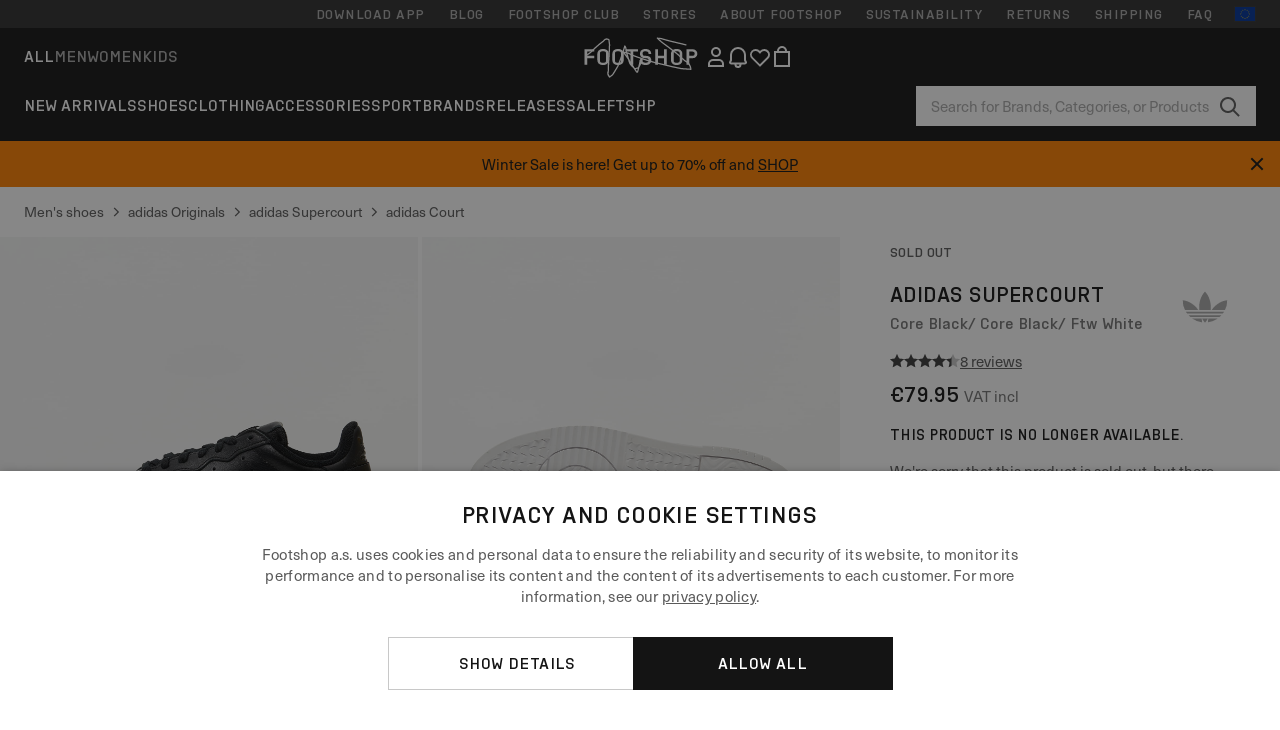

--- FILE ---
content_type: text/html; charset=UTF-8
request_url: https://www.footshop.eu/en/mens-shoes/48150-adidas-supercourt-core-black-core-black-ftw-white.html
body_size: 53659
content:
<!DOCTYPE html>
<html lang="en">
<head>
                
    
        <script>
            if ('serviceWorker' in navigator) {
                navigator.serviceWorker?.getRegistrations().then((registrations) => {
                    registrations.forEach((reg) => {
                        if (reg.active?.scriptURL?.includes('sw-fs.es6.js')) {
                            reg.unregister().then((success) => {
                                if (success) {
                                    window.location.reload();
                                }
                            });
                        }
                    });
                });
            }
        </script>
    

        
            <meta name="apple-itunes-app" content="app-id=1667088153">
    
        <meta charset="utf-8"/>
    <title>Men&#039;s shoes adidas Supercourt Core Black/ Core Black/ Ftw White (EE6038) | Footshop</title>
    <meta name="viewport" id="fsViewport" content="width=device-width, initial-scale=1, maximum-scale=5"/>
            <meta name="description" content="adidas Supercourt Core Black/ Core Black/ Ftw White at a great price 27,99 € availability immediately only at Footshop.eu/en/!"/>
            <meta name="apple-mobile-web-app-capable" content="yes"/>
                <meta name="robots" content="index,follow"/>
    
    <script>var dataLayer = dataLayer || [];(function () {if (typeof Intl !== 'undefined' && Intl.hasOwnProperty('PluralRules')) {return;}var url = 'https://polyfill.io/v3/polyfill.min.js?features=Intl.~locale.en';var script = document.createElement('script');script.src = url;script.async = false;script.type = 'text/javascript';document.getElementsByTagName('head')[0].appendChild(script);})();window.dist_webpack_uri = "https://static.ftshp.digital/themes/default-bootstrap/dist/webpack/";</script>

            <link rel="preconnect" href="https://static.ftshp.digital" crossorigin>
<link rel="preconnect" href="https://use.typekit.net" crossorigin>
<link rel="preconnect" href="https://p.typekit.net" crossorigin>
    
        

    
            <link rel="preload" href="https://static.ftshp.digital/themes/default-bootstrap/fonts/foot-medium.woff2" as="font" type="font/woff2" crossorigin><style>@font-face {font-family: 'foot';src: url('https://static.ftshp.digital/themes/default-bootstrap/fonts/foot-medium.woff2') format('woff2'),url('https://static.ftshp.digital/themes/default-bootstrap/fonts/foot-medium.woff') format('woff');font-weight: 500;font-style: normal;font-display: fallback;}:root {--font-family-accent: 'foot', 'neue-haas-unica', -apple-system, BlinkMacSystemFont, "Segoe UI", "Roboto", "Oxygen", "Ubuntu", "Helvetica Neue", Arial, sans-serif;--font-family-base: 'neue-haas-unica', -apple-system, BlinkMacSystemFont, "Segoe UI", "Roboto", "Oxygen", "Ubuntu", "Helvetica Neue", Arial, sans-serif;}</style>
        
        <script>
            (function (d) {
                var config = {kitId: 'hnc4kin',scriptTimeout: 3000,async: true},h = d.documentElement,t = setTimeout(function () {h.className = h.className.replace(/\bwf-loading\b/g, '') + ' wf-inactive';}, config.scriptTimeout),tk = d.createElement("script"),f = false,s = d.getElementsByTagName("script")[0],a;
                h.className += " wf-loading";tk.src = 'https://use.typekit.net/' + config.kitId + '.js';tk.async = true;
                tk.onload = tk.onreadystatechange = function () {a = this.readyState;if (f || a && a !== 'complete' && a !== 'loaded') {return;}f = true;clearTimeout(t);try {Typekit.load(config);} catch (e) {}};
                s.parentNode.insertBefore(tk, s);
            })(document);
        </script>
    

            <script>(function (w, d) {var fallbackListener = true;w.addEventListener('DOMContentLoaded', bindCritCssFallback);w._fs_critCssLoad = function (link) {link.onload = null;link.rel = 'stylesheet';if (!fallbackListener) {return;}w.removeEventListener('DOMContentLoaded', bindCritCssFallback);fallbackListener = false;};function bindCritCssFallback() {d.querySelectorAll('[rel=preload][as=style][data-critical]').forEach(function (link) {w._fs_critCssLoad(link);});}})(window, document);</script><script type="application/ld+json">{"@context": "https://schema.org","@type": "WebSite","url": "https://www.footshop.eu/en/","potentialAction": {"@type": "SearchAction","target": "https://www.footshop.eu/en/search?search_query={search_query}","query-input": "required name=search_query"}}</script>



    
        

    
        

    
        

    
        

    
        

    
        

            <style>.Collapsible_body_3NBIi{transition:max-height .3s;overflow:hidden}.Icon_icon_1eZny{--iconSize:22px;display:block;flex-shrink:0;width:var(--iconSize);height:var(--iconSize)}.Icon_icon_1eZny svg{display:block;width:100%;height:100%;fill:currentColor}.Icon_icon_1eZny.Icon_small_2uT4t{--iconSize:14px}.Icon_icon_1eZny.Icon_medium_1usJe{--iconSize:28px}.Icon_icon_1eZny.Icon_large_rpIsM{--iconSize:50px}.Icon_icon_1eZny.Icon_inline_1wiwj{display:inline-block;vertical-align:bottom}.AccordionItem_wrapper_1PJWg.AccordionItem_default_zIqA3:last-of-type{border-bottom:1px solid #e6e6e6}.AccordionItem_body_1koDg{padding-bottom:20px}.AccordionItem_header_2d3LJ.AccordionItem_default_zIqA3{border-top:1px solid #e6e6e6}.AccordionItem_headerInner_3bNLI{--spacing:12px;display:flex;align-items:center;margin-left:calc(var(--spacing)*-1);margin-right:calc(var(--spacing)*-1);padding:15px var(--spacing);font-family:var(--font-family-accent);text-transform:var(--text-transform)}@media only screen and (min-width:769px){.AccordionItem_headerInner_3bNLI{--spacing:24px}}@media only screen and (min-width:991px){.AccordionItem_headerInner_3bNLI{--spacing:0}}.AccordionItem_headerLabel_3P8-d{flex:1}.AccordionItem_header_2d3LJ.AccordionItem_default_zIqA3 .AccordionItem_headerLabel_3P8-d{margin-right:12px;color:var(--color-typo-accent)}.AccordionItem_header_2d3LJ.AccordionItem_headerLineMiddle_2oLzG .AccordionItem_headerLabel_3P8-d{position:relative;display:flex;align-items:center;font-size:1.375rem;line-height:1.2727}@media only screen and (min-width:991px){.AccordionItem_header_2d3LJ.AccordionItem_headerLineMiddle_2oLzG .AccordionItem_headerLabel_3P8-d{font-size:1.5rem;line-height:1.25}}.AccordionItem_header_2d3LJ.AccordionItem_headerLineMiddle_2oLzG .AccordionItem_headerLabel_3P8-d:after{content:"";height:1px;width:100%;margin:0 30px;background-color:currentColor}.AccordionItem_headerIcon_1N9kb{flex:none;width:22px;height:22px;transition:transform .3s}.AccordionItem_headerIcon_1N9kb.AccordionItem_isExpanded_3rG7W{transform:rotate(180deg)}.AccordionItem_headerIcon_1N9kb svg{fill:currentColor}.Avatar_avatar_oiPSI{padding-top:10px}.Avatar_avatarMediaAlign_YPz5u{align-items:center}.Avatar_avatarImageWrapper_2blMU{display:flex;justify-content:center}.Avatar_avatarImage_3TVLE{width:32px;height:32px;border-radius:50%;object-fit:cover;aspect-ratio:1}.Avatar_username_pEXMr{margin:0;padding:0;font-family:var(--font-family-accent);font-weight:500;white-space:nowrap;overflow:hidden;text-overflow:ellipsis;max-width:200px}.Avatar_username_pEXMr.Avatar_usernameLight_3cPRt{color:#fff}.Avatar_username_pEXMr.Avatar_usernameDark_3jXem{color:var(--color-typo-accent)}.Heading_heading_1dtHt{margin:0;text-transform:var(--text-transform)}.Heading_heading_1dtHt.Heading_inherit_2pzfx{color:inherit}.Heading_heading_1dtHt.Heading_center_2suB5{text-align:center}.Heading_heading_1dtHt.Heading_right_1jsuG{text-align:right}.Heading_heading_1dtHt.Heading_margin_Zz8sK{margin-bottom:15px}.Heading_heading_1dtHt.Heading_marginSmall_3q2Hd{margin-bottom:10px}@media only screen and (min-width:769px){.Heading_withLinkWrapper_3jshm{display:flex;align-items:baseline;justify-content:space-between;gap:15px}}.Heading_withLinkWrapper_3jshm.Heading_margin_Zz8sK{margin-bottom:15px}button.Link_link_2imKr{-webkit-appearance:none;background:none;cursor:pointer;height:auto;padding:0;border:none}.Link_link_2imKr{color:var(--color-typo-accent);text-decoration:underline;font-family:var(--font-family-accent)}.Link_link_2imKr:hover{color:var(--color-typo-accent);text-decoration:none}.Link_link_2imKr.Link_simple_1wBgg{color:var(--color-typo-base);font-family:var(--font-family-base)}.Link_link_2imKr.Link_bold_1H4kf{font-weight:var(--font-weight-accent)}.Link_link_2imKr.Link_small_26ejO{font-size:.875rem;line-height:1.4286}.Link_link_2imKr.Link_uppercase_1pPXw{text-transform:var(--text-transform)}.Link_link_2imKr.Link_light_kK6Dj{color:#fff}.Link_link_2imKr.Link_gray_3vv-u{color:var(--color-typo-minor)}.Link_link_2imKr.Link_noUnderline_1GWwa{text-decoration:none}.Link_link_2imKr.Link_noUnderline_1GWwa:focus,.Link_link_2imKr.Link_noUnderline_1GWwa:hover{text-decoration:underline}.Link_link_2imKr.Link_hasHitArea_QYnZR{padding-top:4px;padding-bottom:4px}.Spinner_wrapper_yB8fX{font-size:0;line-height:0;overflow:hidden;text-align:center;vertical-align:middle}.Spinner_spinner_3opjr{animation:Spinner_rotate_1VLwi .5s linear infinite;vertical-align:middle}@keyframes Spinner_rotate_1VLwi{0%{transform:rotate(0deg)}to{transform:rotate(1turn)}}.Button_button_3Q-lF{--minHeight:50px;--minWidth:240px;--lineHeightPx:22px;-webkit-appearance:none;display:block;background:none;cursor:pointer;height:auto;margin:0;padding:0;border:0;outline:none;display:inline-flex;align-items:center;justify-content:center;min-width:var(--minWidth);min-height:var(--minHeight);padding:calc(var(--minHeight)/2 - var(--lineHeightPx)/2 - var(--border)) 15px;border:var(--border) solid;border-radius:var(--border-radius-base);font-family:var(--font-family-accent);font-size:.9375rem;line-height:1.4667;font-weight:var(--font-weight-accent);text-transform:var(--text-transform);transition:background-color .3s,border-color .3s}@media only screen and (min-width:991px){.Button_button_3Q-lF{--minHeight:40px}}a.Button_button_3Q-lF{text-decoration:none}.Button_button_3Q-lF:disabled{cursor:not-allowed}.Button_button_3Q-lF.Button_hasLeftIcon_TT0np:after,.Button_button_3Q-lF.Button_hasRightIcon_3EWu6:before,.Button_button_3Q-lF.Button_pseudoIcon_3UMXE{content:"";display:block;width:22px;height:22px}.Button_button_3Q-lF.Button_hasLeftIcon_TT0np:after{margin-left:8px}.Button_button_3Q-lF.Button_hasRightIcon_3EWu6:before{margin-right:8px}.Button_button_3Q-lF.Button_spaceBetween_3-uAP{justify-content:space-between}.Button_icon_TdZ70{pointer-events:none}.Button_icon_TdZ70 svg{display:block;width:22px;height:22px;fill:currentColor}.Button_icon_TdZ70.Button_leftIcon_1MabP{margin-right:8px}.Button_icon_TdZ70.Button_rightIcon_1xSXp{margin-left:8px}.Button_customContentWrapper_1A8eE{flex:1}.ButtonBar_buttonBar_E7Ffs{display:flex;gap:10px}.ButtonBar_buttonBar_E7Ffs.ButtonBar_columnCenter_1eI3I,.ButtonBar_buttonBar_E7Ffs.ButtonBar_columnFullWidth_xZDYs{flex-direction:column}.ButtonBar_buttonBar_E7Ffs.ButtonBar_columnFullWidth_xZDYs{width:100%}.ButtonBar_buttonBar_E7Ffs.ButtonBar_columnFullWidth_xZDYs button{min-width:auto}.ButtonBar_buttonBar_E7Ffs.ButtonBar_columnCenter_1eI3I{align-items:center}.ButtonBar_buttonBar_E7Ffs.ButtonBar_rowLeft_eQoMp,.ButtonBar_buttonBar_E7Ffs.ButtonBar_rowRight_dYnFg,.ButtonBar_buttonBar_E7Ffs.ButtonBar_rowSpaceBetween_2aeQt{flex-direction:row}.ButtonBar_buttonBar_E7Ffs.ButtonBar_rowRight_dYnFg{justify-content:flex-end}.ButtonBar_buttonBar_E7Ffs.ButtonBar_rowSpaceBetween_2aeQt{justify-content:space-between}.ButtonBar_buttonBar_E7Ffs.ButtonBar_rowStretch_Snv3z{flex-direction:row}.ButtonBar_buttonBar_E7Ffs.ButtonBar_rowStretch_Snv3z>:first-child{flex:auto}.ButtonBar_buttonBar_E7Ffs.ButtonBar_rowStretch_Snv3z>*+*{margin-left:2px}.ButtonBar_buttonBar_E7Ffs.ButtonBar_reverse_1MTMO.ButtonBar_rowLeft_eQoMp,.ButtonBar_buttonBar_E7Ffs.ButtonBar_reverse_1MTMO.ButtonBar_rowRight_dYnFg,.ButtonBar_buttonBar_E7Ffs.ButtonBar_reverse_1MTMO.ButtonBar_rowSpaceBetween_2aeQt{flex-direction:row-reverse}.ButtonBar_buttonBar_E7Ffs.ButtonBar_reverse_1MTMO.ButtonBar_columnCenter_1eI3I,.ButtonBar_buttonBar_E7Ffs.ButtonBar_reverse_1MTMO.ButtonBar_columnFullWidth_xZDYs{flex-direction:column-reverse}.IconButton_iconButton_1E_1G{--iconBtnSize:46px;-webkit-appearance:none;display:block;background:none;cursor:pointer;height:auto;margin:0;padding:0;border:0;outline:none;display:inline-flex;align-items:center;justify-content:center;width:var(--iconBtnSize);height:var(--iconBtnSize);border-radius:50%;color:inherit;transition-duration:.3s;transition-property:background-color,color}.ControlButton_control_1Dkdq{--minHeight:0;--minWidth:0;--border:1px;--vertical-padding:15px;--horizontal-padding:10px;padding:var(--vertical-padding) var(--horizontal-padding);border-color:#c8c8c8;background-color:#fff;font-family:var(--font-family-base);text-transform:none;font-weight:400;color:var(--color-typo-base)}.ControlButton_control_1Dkdq.ControlButton_large_1_j4o{--vertical-padding:15px;--horizontal-padding:15px}.ControlButton_control_1Dkdq.ControlButton_base_1uzSY{--vertical-padding:10px;min-width:44px}.ControlButton_control_1Dkdq.ControlButton_small_1AIno{--vertical-padding:5px;--horizontal-padding:10px;font-size:.8125rem;line-height:1.5385}.ControlButton_control_1Dkdq:focus,.ControlButton_control_1Dkdq:hover{border-color:#141414;color:var(--color-typo-accent)}.ControlButton_control_1Dkdq.ControlButton_selected_1Dx_V{position:relative;color:var(--color-typo-accent);font-weight:var(--font-weight-accent)}.ControlButton_control_1Dkdq.ControlButton_selected_1Dx_V:after{content:"";position:absolute;inset:calc(var(--border)*-1);border:2px solid var(--color-typo-accent);pointer-events:none}.ControlButton_control_1Dkdq.ControlButton_cta_1DsIF{background-color:var(--color-typo-accent);border-color:var(--color-typo-accent);color:#fff}.ControlButton_control_1Dkdq.ControlButton_cta_1DsIF:focus,.ControlButton_control_1Dkdq.ControlButton_cta_1DsIF:hover{background-color:var(--color-typo-base)}.Dropdown_dropdown_1ANMw{margin:0 auto 15px;max-width:320px;position:relative;text-align:left;z-index:1}.Dropdown_dropdown_1ANMw.Dropdown_fullWidth_1OfGF{max-width:none;width:100%}.Dropdown_dropdown_1ANMw .Dropdown_activeItem_1ZBub{background-color:#fff;display:block;line-height:42px;margin-bottom:0;padding:0 30px 0 15px;position:relative;cursor:pointer;font-size:16px;border-radius:var(--border-radius-base)}.Dropdown_dropdown_1ANMw .Dropdown_activeItem_1ZBub .Dropdown_arrowDown_2l9BW{position:absolute;right:10px;top:50%;transform:translateY(-50%) rotate(0deg);transition:all .5s;fill:#141414}.Dropdown_content_2WUT0.Dropdown_outlined_rwYtW .Dropdown_activeItem_1ZBub,.Dropdown_content_2WUT0.Dropdown_outlined_rwYtW .Dropdown_dropdownContent_mrld7{border:1px solid #c8c8c8;transition:border-color .3s}.Dropdown_content_2WUT0.Dropdown_outlined_rwYtW .Dropdown_activeItem_1ZBub{line-height:50px;overflow:hidden;text-overflow:ellipsis;white-space:nowrap}.Dropdown_content_2WUT0.Dropdown_outlined_rwYtW .Dropdown_activeItem_1ZBub .Dropdown_arrowDown_2l9BW{fill:var(--color-typo-accent)}@media only screen and (min-width:991px){.Dropdown_content_2WUT0.Dropdown_outlined_rwYtW .Dropdown_activeItem_1ZBub,.Dropdown_content_2WUT0.Dropdown_outlined_rwYtW .Dropdown_item_3p7pi{line-height:40px}}.Checkbox_checkbox_aOsMM label{display:flex;cursor:pointer}.Checkbox_checkbox_aOsMM input{display:none}.Checkbox_tick_3rzHE{flex:none;display:flex;align-items:center;justify-content:center;width:20px;height:20px;margin:1px;border:1px solid #c8c8c8;transition:background-color .3s,border .3s}input:checked+.Checkbox_tick_3rzHE,label:hover .Checkbox_tick_3rzHE{border-color:var(--color-typo-accent)}input:checked+.Checkbox_tick_3rzHE{background-color:var(--color-typo-accent)}input:disabled+.Checkbox_tick_3rzHE{background-color:#f2f2f2;border-color:#e6e6e6}.Checkbox_tick_3rzHE.Checkbox_radio_3Qaxa{border-radius:50%}input:checked+.Checkbox_tick_3rzHE.Checkbox_radio_3Qaxa{background-color:#fff;border-width:7px}.Checkbox_tick_3rzHE.Checkbox_error_17vNJ{border-color:#e00600}input:checked+.Checkbox_tick_3rzHE .Checkbox_icon_1D0N8{display:block;width:12px;height:6px;margin-top:-3px;border-left:2px solid #fff;border-bottom:2px solid #fff;border-right-color:#fff;border-top-color:#fff;transform:rotate(-45deg)}.Checkbox_label_25oCH{flex:1;margin-left:10px;line-height:22px;color:var(--color-typo-base)}.Background_wrapper_2ddIy{animation-duration:1.5s;animation-fill-mode:forwards;animation-iteration-count:infinite;animation-name:Background_placeholderShimmer_3wPa7;animation-timing-function:linear;background:#f8f8f8;background-image:linear-gradient(90deg,#f8f8f8 0,#edeef1 20%,#f8f8f8 40%,#f8f8f8);background-repeat:no-repeat;background-size:800px 100%;bottom:0;left:0;position:absolute;right:0;top:0}.Background_wrapper_2ddIy.Background_dark_1RNei{background-color:#141414;background-image:linear-gradient(90deg,#141414 0,#141414 20%,#141414 40%,#141414)}@keyframes Background_placeholderShimmer_3wPa7{0%{background-position:-1000px 0}to{background-position:1000px 0}}.Line_wrapper_2lYI6{position:relative}.Line_wrapper_2lYI6+.Line_wrapper_2lYI6{margin-top:5px}@media only screen and (min-width:769px){.Line_wrapper_2lYI6+.Line_wrapper_2lYI6{margin-top:10px}}.TallCard_anchor_3c_dP{display:block;text-decoration:none}.TallCard_anchor_3c_dP:hover{text-decoration:underline}.TallCard_anchor_3c_dP:hover.TallCard_light_1eAAe{color:#fff}.TallCard_anchor_3c_dP:hover.TallCard_dark_2P4As{color:#000}.TallCard_image_1yHkh{display:block;width:100%;object-fit:cover;aspect-ratio:3/4;border-radius:var(--border-radius-base)}.HorizontalList_wrapper_35ZDh{position:relative;width:100%;overflow:hidden}.HorizontalList_wrapper_35ZDh.HorizontalList_gradient_1niv1:after,.HorizontalList_wrapper_35ZDh.HorizontalList_gradient_1niv1:before{content:"";position:absolute;top:0;z-index:1;width:100px;height:100%;opacity:0;pointer-events:none}.HorizontalList_wrapper_35ZDh.HorizontalList_gradient_1niv1:before{left:0;background-image:linear-gradient(270deg,transparent,var(--gradient-color,#fff))}.HorizontalList_wrapper_35ZDh.HorizontalList_gradient_1niv1:after{right:0;background-image:linear-gradient(90deg,transparent,var(--gradient-color,#fff))}.HorizontalList_wrapper_35ZDh.HorizontalList_isLeftGradientVisible_2zox9:before,.HorizontalList_wrapper_35ZDh.HorizontalList_isRightGradientVisible_29E-H:after{opacity:1}.HorizontalList_grid_2OjuH{display:grid;grid-auto-flow:column;grid-auto-columns:var(--itemWidth);width:100%;padding-left:12px;padding-right:12px;pointer-events:all;overflow-x:auto;-ms-overflow-style:none;scrollbar-width:none}@media only screen and (min-width:769px){.HorizontalList_grid_2OjuH{padding-left:24px;padding-right:24px}}@media only screen and (min-width:1701px){.HorizontalList_grid_2OjuH:not(.HorizontalList_sideSpaceForce_16BuC){padding-left:0;padding-right:0}}.HorizontalList_grid_2OjuH::-webkit-scrollbar{display:none}.HorizontalList_grid_2OjuH.HorizontalList_oneInView_1Bl96{--itemWidth:62%}@media only screen and (min-width:561px){.HorizontalList_grid_2OjuH.HorizontalList_oneInView_1Bl96{--itemWidth:65%}}.HorizontalList_grid_2OjuH.HorizontalList_twoInView_FNTEJ{--itemWidth:45%}@media only screen and (min-width:561px){.HorizontalList_grid_2OjuH.HorizontalList_twoInView_FNTEJ{--itemWidth:47.5%}}.HorizontalList_grid_2OjuH.HorizontalList_threeInView_2GyHt{--itemWidth:28%}.HorizontalList_grid_2OjuH.HorizontalList_fourInView_3FMrD{--itemWidth:22%}.HorizontalList_grid_2OjuH.HorizontalList_fiveInView_2Waah{--itemWidth:18%}.HorizontalList_grid_2OjuH.HorizontalList_eightInView_2HRMQ{--itemWidth:11%}.HorizontalList_grid_2OjuH.HorizontalList_auto_1Ednj{--itemWidth:max-content;scrollbar-width:none}.HorizontalList_grid_2OjuH.HorizontalList_auto_1Ednj::-webkit-scrollbar{display:none}.HorizontalList_grid_2OjuH.HorizontalList_withoutGap_2q6Nv{gap:10px}.HorizontalList_grid_2OjuH.HorizontalList_withoutLeftSideSpace_2eSFh{padding-left:0}.HorizontalList_arrow_mu2K6{position:absolute;top:50%;z-index:2;padding:5px;border-radius:var(--border-radius-base);border:1px solid var(--color-typo-base);background-color:#fff;color:var(--color-typo-base);transform:translateY(-50%);transition:color .3s,border-color .3s}.HorizontalList_arrow_mu2K6.HorizontalList_prev_3kB28{left:12px}@media only screen and (min-width:561px){.HorizontalList_arrow_mu2K6.HorizontalList_prev_3kB28{left:24px}}@media only screen and (min-width:1701px){.HorizontalList_arrow_mu2K6.HorizontalList_prev_3kB28{left:0}}.HorizontalList_arrow_mu2K6.HorizontalList_next_nwzEY{right:12px}@media only screen and (min-width:561px){.HorizontalList_arrow_mu2K6.HorizontalList_next_nwzEY{right:24px}}@media only screen and (min-width:1701px){.HorizontalList_arrow_mu2K6.HorizontalList_next_nwzEY{right:0}}.HorizontalList_arrow_mu2K6:hover{border-color:var(--color-typo-accent);color:var(--color-typo-accent)}.BaseContainer_wrapper_a2vvb{padding-left:12px;padding-right:12px}@media only screen and (min-width:769px){.BaseContainer_wrapper_a2vvb{padding-left:24px;padding-right:24px}}@media only screen and (min-width:1701px){.BaseContainer_wrapper_a2vvb{padding-left:0;padding-right:0}}.Box_wrapper_1IRhW{position:relative}.Box_container_2x5Rx,.Box_content_CAuvl,.Box_image_3ImFu{position:absolute;top:0;bottom:0;left:0;right:0;overflow:hidden}.Box_image_3ImFu{width:100%;height:100%;object-fit:cover;background-color:#f8f8f8}.FullSizeContainer_wrapper_YAFac{width:100%;height:100%;left:0;position:absolute;top:0}.PageContainer_fullWrapper_1mC_U{display:flow-root;width:100%;background-color:var(--backgroundColor)}.PageContainer_wrapper_Isqhi{max-width:1700px;margin-left:auto;margin-right:auto}.Section_wrapper_1PAlW{margin-top:40px;margin-bottom:40px}@media only screen and (min-width:769px){.Section_wrapper_1PAlW{margin-top:60px;margin-bottom:60px}}@media only screen and (min-width:769px){.Section_wrapper_1PAlW.Section_large_dfJjE{margin-top:80px;margin-bottom:80px}}.Section_wrapper_1PAlW.Section_wide_2UCa-{width:100%}.Section_wrapper_1PAlW.Section_disableSpacingTop_3FsL6{margin-top:0}.StripeContainer_wrapper_3QIBY>*{display:block}.StripeContainer_wrapper_3QIBY>*+*{margin-top:10px}@media only screen and (min-width:769px){.StripeContainer_wrapper_3QIBY{display:flex;flex-flow:row nowrap;justify-content:space-between;gap:15px}.StripeContainer_wrapper_3QIBY>*{flex:.5}.StripeContainer_wrapper_3QIBY>*+*{margin-top:0}}.TextContainer_wrapper_1LGnR{max-width:100ch}.BoxRatio_wrapper_1HVuG{position:relative;padding-top:100%}@media only screen and (min-width:769px){.BoxRatio_wrapper_1HVuG{padding-top:75%}}.BoxSquare_wrapper_3KWQm{position:relative;padding-top:100%}.Product_info_2BgOv{padding:10px 0}.ProductCarousel_item_1ww_8{padding:8px}.ProductCarousel_wrapper_2PAka{margin:auto;max-width:1320px}.ProductList_item_21-w4{display:inline-block;min-width:155px;padding:4px;white-space:normal;width:48%}.ProductList_bulky_20FnV .ProductList_item_21-w4{min-width:275px;width:80%}.ProductList_swipeMix_h_ISA .ProductList_item_21-w4{min-width:79%}.ProductList_medium_1_MZO .ProductList_item_21-w4{min-width:auto;width:33.33%}@media only screen and (min-width:769px){.ProductList_item_21-w4{width:25%}.ProductList_bulky_20FnV .ProductList_item_21-w4{width:40%}.ProductList_medium_1_MZO .ProductList_item_21-w4{width:33.33%}.ProductList_swipeMix_h_ISA .ProductList_item_21-w4{padding:8px;min-width:0;width:100%}}.ProductList_wrapper_3iPwh{margin:auto;max-width:1320px;padding:0 15px;overflow-x:auto;overflow-y:hidden;white-space:nowrap;-webkit-overflow-scrolling:touch}.ProductList_swipeMix_h_ISA{display:flex;flex:1;padding:0;max-width:none}.FilterBar_mobileFilters_2J4Ei{padding:24px 0 20px}.FilterBar_mobileFilters_2J4Ei:after{clear:both;content:"";display:table}.FilterBar_mobileFilters_2J4Ei .FilterBar_buttonPlaceholder_x4F1P{height:50px;width:100%}.FilterBar_mobileFilters_2J4Ei .FilterBar_button_82R9M{background-color:#fff;color:var(--color-typo-accent);border:2px solid var(--color-typo-accent);display:block;padding:12px 60px 12px 15px;position:relative;text-transform:uppercase;z-index:1;font-family:var(--font-family-accent)}.FilterBar_mobileFilters_2J4Ei .FilterBar_button_82R9M .FilterBar_count_JxDqb{background-color:var(--color-typo-accent);color:#fff;display:inline-block;position:absolute;right:40px;text-align:center;top:50%;transform:translateY(-50%);width:22px}.FilterBar_mobileFilters_2J4Ei .FilterBar_button_82R9M svg{position:absolute;right:10px;top:13px;width:24px;height:24px;fill:var(--color-typo-accent)}.FilterBar_mobileFilters_2J4Ei .FilterBar_button_82R9M.FilterBar_pinned_2KPgS{position:fixed;top:45px;left:0;right:0;z-index:4;animation:FilterBar_fadeIn_1nBrx .3s}.FilterBar_mobileFilters_2J4Ei .FilterBar_sorting_3khWI{margin:10px 0 0;max-width:none}@media only screen and (min-width:769px){.FilterBar_mobileFilters_2J4Ei{padding:30px 8px 22px}.FilterBar_mobileFilters_2J4Ei .FilterBar_sorting_3khWI{margin-top:0;margin-left:15px}}.FilterBar_pinnedButton_3b7C4{position:fixed;top:50px;left:0;right:0;z-index:4;background-color:#fff;animation:FilterBar_fadeIn_1nBrx .3s}.FilterBar_buttonInner_1Dl-I{display:flex;align-items:center}.FilterBar_productsCount_pl6Dl{font-family:var(--font-family-base);font-weight:400;color:#aaa;padding-left:10px}.FilterBar_filtersCount_MsAYe{flex:none;display:block;min-width:22px;margin-left:auto;background-color:#fff;color:var(--color-typo-accent);margin-right:10px}.FilterBar_pinnedButton_3b7C4 .FilterBar_filtersCount_MsAYe{background-color:var(--color-typo-accent);color:#fff}.ChatWithUs_wrapper_2DWFG{position:fixed;bottom:18px;right:18px;z-index:1080}.ChatWithUs_button_2QI2w{display:flex;align-items:center;justify-content:center;width:60px;height:60px;border:0;border-radius:50%;background-color:var(--color-chatbot-bg);cursor:pointer}@media only screen and (min-width:769px){.ChatWithUs_button_2QI2w{z-index:18}}.h0,.h1,.h2,.h3,.h4,.h5,.h6,h1,h2,h3,h4,h5,h6{font-family:var(--font-family-accent);font-weight:var(--font-weight-accent);color:var(--color-typo-accent)}.h0{font-size:2rem;line-height:1.25}@media only screen and (min-width:991px){.h0{font-size:2.625rem;line-height:1.1905}}.h1,h1{font-size:1.75rem;line-height:1.2143}@media only screen and (min-width:991px){.h1,h1{font-size:2rem;line-height:1.25}}.h2,h2{font-size:1.375rem;line-height:1.2727}@media only screen and (min-width:991px){.h2,h2{font-size:1.5rem;line-height:1.25}}.h3,h3{font-size:1.25rem;line-height:1.3}.h4,h4{font-size:1.125rem;line-height:1.3333}.h5,.h6,h5,h6{font-size:.9375rem;line-height:1.4667}a{color:var(--color-typo-base);text-decoration:underline;transition:color .3s}a:hover{text-decoration:none}p{margin-bottom:15px}b,strong{font-weight:var(--font-weight-accent)}.fs-p-r{position:relative}.fs-mt-xsmall{margin-top:5px}.fs-mt-small{margin-top:10px}.fs-mt-base{margin-top:15px}.fs-mt-large{margin-top:30px}.fs-mb-base{margin-bottom:15px}.fs-mb-large{margin-bottom:30px}.fs-ta-center{text-align:center}._vihi{position:absolute;top:-9999px;left:-9999px;bottom:auto;right:auto;height:0;width:0;visibility:hidden}body,html{min-height:100%}body{margin:0;padding-top:45px;background-color:var(--color-layout-bg);font-family:var(--font-family-base);font-size:.9375rem;line-height:1.4667;color:var(--color-typo-base);overflow-x:hidden}body *{box-sizing:border-box}@media only screen and (min-width:991px){body,body[class]{padding-top:0}}body.lang_el *{text-transform:none!important}img{max-width:100%}.grecaptcha-badge{visibility:hidden}.is-ios *{cursor:pointer}.wrapper,.wrapper--bigger{clear:both;display:block;margin:0 auto;max-width:950px;padding-left:15px;padding-right:15px}.wrapper--bigger:after,.wrapper:after{clear:both;content:"";display:table}@media only screen and (min-width:769px){.wrapper,.wrapper--bigger{padding-left:0;padding-right:0}}.wrapper--bigger{max-width:1320px}button,input,select,textarea{background:#fff;border:none;color:var(--color-typo-base);font-family:var(--font-family-base);font-size:.9375rem;line-height:1.4667;outline:none;padding:5px 1em;transition:border-color .3s,box-shadow .3s;-webkit-appearance:none}button{cursor:pointer}input[disabled]{color:#d0d0d0;cursor:default}input,select{height:32px}table{border-collapse:collapse;display:block;height:100%;overflow-x:auto;width:100%}table td,table th{padding:10px}table.bordered td,table.bordered th{border:1px solid #aaa}table.dark .price{font-size:1em;font-weight:400}table.dark thead th{background-color:#5a5a5a;color:#fff;font-size:14px;padding:15px 10px;text-transform:uppercase}table.dark tbody td{background-color:#f2f2f2;padding:20px 5px}table.gray tfoot td{background-color:initial}table.gray tfoot tr{border-color:transparent}table.gray thead th{color:#aaa;font-size:14px;padding-bottom:10px;text-transform:uppercase}table.gray td{background-color:#f2f2f2}table.ordered-products .price,table.ordered-products tfoot{text-align:right!important}table.thin td{padding:5px}table.vertical-slim td{padding:1px 7px}@media only screen and (min-width:769px){table{display:table}table.dark td{border:none!important}table.gray tr{border-bottom:10px solid #fff}}table .responsive-table{width:100%;overflow-x:auto;margin-bottom:2em}table .responsive-table table{margin-bottom:0}.appear100-enter{max-height:0}.appear100-enter-active{max-height:100px;transition:all .7s linear}.appear100-exit{max-height:100px}.appear100-exit-active{max-height:0;transition:all .7s cubic-bezier(0,0,0,1)}.fade-enter{opacity:.01}.fade-enter-active{opacity:1;transition:.5s}.fade-exit{opacity:1}.fade-exit-active{opacity:.01;transition:.5s}.fastFade-enter{opacity:.01}.fastFade-enter-active{opacity:1;transition:.15s}.fastFade-exit{opacity:1}.fastFade-exit-active{opacity:.01;transition:.15s}.mediumFade-enter{opacity:.01}.mediumFade-enter-active{opacity:1;transition:.3s}.mediumFade-exit{opacity:1}.mediumFade-exit-active{opacity:.01;transition:.3s}.slideLeft-enter{transform:translateX(-100%)}.slideLeft-enter-active{transform:translateX(0);transition:.3s}.slideLeft-exit{transform:translateX(0)}.slideLeft-exit-active{transform:translateX(-100%);transition:.3s}.slideRight-enter{transform:translateX(100%)}.slideRight-enter-active{transform:translateX(0);transition:.3s}.slideRight-exit{transform:translateX(0)}.slideRight-exit-active{transform:translateX(100%);transition:.3s}.slideDown{will-change:transform}.slideDown-enter{transform:translateY(100%)}.slideDown-enter-active{transform:translateY(0);transition:.3s ease-out}.slideDown-exit{transform:translateY(0)}.slideDown-exit-active{transform:translateY(100%);transition:.3s ease-out}.Root_wrapper_3d4VU{padding-top:59px}@media only screen and (min-width:991px){.Root_wrapper_3d4VU{padding-top:0}}.FtshpLogo_logo_4u055{position:relative;display:inline-block;height:50px;overflow:hidden;color:currentColor}.FtshpLogo_logo_4u055 svg{fill:currentColor;padding:0;width:130px;height:50px;vertical-align:top}@media only screen and (max-width:390px){.FtshpLogo_logo_4u055 svg{width:100px}}@media only screen and (max-width:359px){.FtshpLogo_logo_4u055 svg{width:60px}}.FtshpLogo_logo_4u055 svg+svg{position:absolute;top:0;left:0}.QnsLogo_logo_2P5W2{display:flex;align-items:center;justify-content:center;height:50px;color:#0e5542}.QnsLogo_logo_2P5W2 svg{display:block;width:auto;height:24px;fill:currentColor}.CartIcon_cartIcon_2sCfU{position:relative;background:none;padding:0;margin:0;-webkit-appearance:none}.CartIcon_cartIcon_2sCfU svg{fill:currentColor}.UserIcon_userIcon_2Gddg{position:relative}.UserIcon_userIcon_2Gddg>a,.UserIcon_userIcon_2Gddg>button{color:currentColor}.UserIcon_userIcon_2Gddg svg{display:block;fill:currentColor;transition:fill .3s}.UserIcon_iconButton_jdGd4{-webkit-appearance:none;display:block;background:none;cursor:pointer;height:auto;margin:0;padding:0;border:0;outline:none}.UserIcon_userMenu_1Rrn7{position:absolute;top:100%;right:-162px;z-index:1;padding-top:18px;opacity:0;transform:scale(0);transform-origin:calc(100% - 162px) 10px}.UserIcon_userIcon_2Gddg:focus-within .UserIcon_userMenu_1Rrn7,.UserIcon_userIcon_2Gddg:hover .UserIcon_userMenu_1Rrn7{opacity:1;transform:scale(1)}.TopMenu_topLinks_3zLeY{list-style:none;margin:0;padding:0}.TopMenu_topLinks_3zLeY>li{display:inline-block;padding:0;position:relative}.TopMenu_topLinks_3zLeY>li>a,.TopMenu_topLinks_3zLeY>li>span{display:inline-block;padding:4px 12px;font-family:var(--font-family-accent);font-size:.8125rem;line-height:1.5385;text-decoration:none;letter-spacing:.5px;text-transform:var(--text-transform);color:var(--color-header-topbar-text)}.TopMenu_topLinks_3zLeY>li>a:hover{text-decoration:underline}.TopMenu_topLinks_3zLeY>li ul{display:none}.TopMenu_topLinks_3zLeY>li:hover ul{background:#fff;border:1px solid #c8c8c8;display:block;position:absolute;top:100%;left:-5px;z-index:2;margin:0;padding:0;width:250px}.TopMenu_topLinks_3zLeY>li:hover ul li{padding:0;display:block}.TopMenu_topLinks_3zLeY>li:hover ul li a{display:block;padding:9px 14px;white-space:nowrap;width:100%;text-decoration:none;color:var(--color-typo-base)}.TopMenu_topLinks_3zLeY>li:hover ul li a:hover{background-color:#f2f2f2}.CustomerListsIcon_wishIcon_qLX0a{position:relative;display:block;background:none;padding:0;margin:0;-webkit-appearance:none;cursor:pointer}.CustomerListsIcon_wishIcon_qLX0a svg{fill:currentColor}.NotificationsIcon_notificationsIcon_14Rrw{position:relative;background:none;padding:0;margin:0;-webkit-appearance:none;cursor:pointer;height:auto}.NotificationsIcon_notificationsIcon_14Rrw svg{fill:currentColor}.NotificationsArea_wrapper_3PviC{-webkit-overflow-scrolling:touch;background-color:#fff;overflow:hidden;position:fixed;width:100vw;height:100vh;bottom:0;left:0;top:0;z-index:1500}@media only screen and (min-width:769px){.NotificationsArea_wrapper_3PviC{position:absolute;top:100%;right:0;left:auto;bottom:auto;width:370px;height:auto;border:1px solid #c8c8c8}}.MainItem_mainItem_14OoY>a{position:relative;display:block;padding-top:9px;padding-bottom:9px;font-family:var(--font-family-accent);text-transform:var(--text-transform);text-decoration:none;color:currentColor}.MainItem_mainItem_14OoY.MainItem_open_1FxN4,.MainItem_mainItem_14OoY:hover{color:var(--color-header-accent)}.MainItem_mainItem_14OoY.MainItem_open_1FxN4>a:after,.MainItem_mainItem_14OoY:hover>a:after{content:"";position:absolute;inset:auto 0 5px 0;height:2px;background-color:var(--color-header-underline)}.MainItem_child_2v48z{position:absolute;top:100%;left:0;right:0;display:none;border-bottom:1px solid #e6e6e6;background:#fff}.MainItem_open_1FxN4 .MainItem_child_2v48z{display:block}.MainItem_childInner_12fhL{display:flex;justify-content:flex-start;padding:15px 0}.SearchIcon_icon_IyGIr{position:relative;background:none;padding:0;margin:0;cursor:pointer;height:auto;outline:revert}.SearchIcon_icon_IyGIr svg{fill:currentColor}.SuggestionsInput_close_21T9G{cursor:pointer;padding:10px 0 10px 5px;position:absolute;right:48px;top:0;height:40px}.SuggestionsInput_close_21T9G svg{width:22px;height:22px;border-right:1px solid #e6e6e6;box-sizing:initial;fill:currentColor;padding-right:3px}.SuggestionsInput_container_282EN{position:relative;padding-left:0;padding-right:45px;background:#fff;border:var(--border-base);border-radius:var(--border-radius-base);color:var(--color-typo-base)}.SuggestionsInput_container_282EN.SuggestionsInput_focused_1uPNA{padding-right:85px}.SuggestionsInput_input_2-pWv{background:#fff;border:none;border-radius:var(--border-radius-base);color:var(--color-typo-base);font-size:.9375rem;line-height:1.4667;height:40px;margin:0;padding:9px 0 9px 15px;width:100%}.SuggestionsInput_input_2-pWv::-webkit-input-placeholder{color:#aaa}.SuggestionsInput_input_2-pWv:-moz-placeholder,.SuggestionsInput_input_2-pWv::-moz-placeholder{color:#aaa}.SuggestionsInput_input_2-pWv:-ms-input-placeholder{color:#aaa}.DesktopSearch_close_35dTw{position:absolute;top:10px;right:10px;display:inline-block;background-color:initial}.DesktopSearch_close_35dTw svg{fill:#aaa;width:25px;height:25px}.DesktopSearch_container_3tN4k{display:block;opacity:1;transition:opacity .3s}.DesktopSearch_container_3tN4k.DesktopSearch_isHidden_kNe2X{opacity:0;pointer-events:none}.DesktopSearch_container_3tN4k.DesktopSearch_isInvisible_2ehuJ{display:none}@media(max-width:1200px){.DesktopSearch_container_3tN4k.DesktopSearch_hideUntilUltranavSearchBreakpoint_2A2gz{display:none}}.DesktopSearch_iconContainer_261ad{background:none;position:absolute;right:0;top:0;padding:10px 15px 10px 10px;height:40px}.DesktopSearch_iconContainer_261ad svg{width:22px;height:22px;fill:var(--color-typo-base)}.DesktopSearch_results_2y82W{display:flex;flex-direction:column;left:0;position:absolute;top:100%;right:0;height:calc(100vh - 135px)}.DesktopSearch_resultsInner_1syxA{background-color:#fff;border-radius:var(--border-radius-base);box-shadow:0 6px 6px rgba(0,0,0,.1);border:1px solid #e6e6e6}.DesktopSearch_wrapper_H5SZ8{position:relative}.Ultranav_shadeSearch_OCw_V{z-index:1180!important}.Ultranav_shadeTopBar_3GmjJ{z-index:1220!important}.Ultranav_shadeCart_34v2Q{z-index:1300!important}.Ultranav_wrapper_LbsCX{color:var(--color-header-text)}.Ultranav_mainBar_2czAC{position:relative;z-index:1200}.Ultranav_topBar_1pwvG{position:relative;z-index:1240}.Ultranav_top_26znE{position:relative;display:flex;justify-content:flex-end}.Ultranav_top_26znE .Ultranav_shopSwitcher_1xulC{margin-left:10px}.Ultranav_top_26znE .Ultranav_shopSwitcher_1xulC button{width:22px;height:100%}.Ultranav_main_2USx_{position:relative;display:flex;justify-content:space-between;align-items:center;padding-top:4px;padding-bottom:4px}.Ultranav_main_2USx_ .Ultranav_genders_3ZDDX,.Ultranav_main_2USx_ .Ultranav_icons_3cRah{flex:1}.Ultranav_main_2USx_ .Ultranav_genders_3ZDDX ul{display:flex;align-items:center;gap:20px;list-style:none;margin:0;padding:0}.Ultranav_main_2USx_ .Ultranav_genders_3ZDDX ul li>a{position:relative;display:block;padding-top:9px;padding-bottom:9px;font-family:var(--font-family-accent);font-size:.9375rem;line-height:1.4667;color:var(--color-header-accent);text-transform:var(--text-transform);text-decoration:none}.Ultranav_main_2USx_ .Ultranav_genders_3ZDDX ul li>a:not(.Ultranav_active_2T7Re){color:var(--color-header-topbar-text)}.Ultranav_main_2USx_ .Ultranav_genders_3ZDDX ul li>a:not(.Ultranav_active_2T7Re):hover{color:var(--color-header-accent)}.Ultranav_main_2USx_ .Ultranav_genders_3ZDDX ul li>a.Ultranav_active_2T7Re:after{content:"";position:absolute;inset:auto 0 5px 0;height:2px;background-color:var(--color-header-underline)}.Ultranav_main_2USx_ .Ultranav_icons_3cRah{display:flex;align-items:center;justify-content:end;gap:20px}.Ultranav_main_2USx_ .Ultranav_icons_3cRah>*{color:currentColor}.Ultranav_navigation_2zqmZ{display:flex;justify-content:space-between;gap:20px;margin-bottom:15px}.Ultranav_navigation_2zqmZ .Ultranav_mainItems_19ZSO{display:flex;align-items:center;gap:20px;margin:0;padding:0;list-style:none}.Ultranav_navigation_2zqmZ .Ultranav_search_2cSG3{flex:1;max-width:340px}.Ultranav_navigation_2zqmZ.Ultranav_searchOpened_3pFd5 .Ultranav_mainItems_19ZSO{display:none}.Ultranav_navigation_2zqmZ.Ultranav_searchOpened_3pFd5 .Ultranav_search_2cSG3{width:100%;max-width:none}.Ultranav_navigation_2zqmZ.Ultranav_searchOpened_3pFd5 .Ultranav_search_2cSG3>form{max-width:700px;margin:0 auto}.MobileMainItem_main_1TKRc{position:relative;background-color:#fff}.MobileMainItem_main_1TKRc>a{align-items:center;border-top:1px solid #e6e6e6;color:var(--color-typo-accent);display:flex;justify-content:space-between;font-size:.9375rem;line-height:1.4667;font-family:var(--font-family-accent);padding:14px 0;margin:0 12px;cursor:pointer;text-transform:var(--text-transform)}.MobileMainItem_main_1TKRc>a svg{fill:var(--color-typo-base)}.MobileMainItem_main_1TKRc:first-child>a{padding-top:14px;border-top:0}.MobileMainItem_main_1TKRc.highlighted a{color:var(--color-error)}.mainAccent{background-color:#f8f8f8}.MobileTabMenu_container_2LlWk{clear:both;height:100%;transition:transform .3s ease-out;width:200%}.MobileTabMenu_container_2LlWk.MobileTabMenu_menuItemActive_3NN5G{transform:translateX(-100vw)}@media only screen and (min-width:769px){.MobileTabMenu_container_2LlWk.MobileTabMenu_menuItemActive_3NN5G{transform:translateX(-60vw)}}.MobileTabMenu_containerItem_1qIp-{display:inline-block;height:100%;padding-top:50px;position:relative;vertical-align:top;width:50%}.MobileTabMenu_containerItem_1qIp-.MobileTabMenu_containerItemMain_1C3dX{padding-top:105px}.MobileTabMenu_scroll_1TPMY{height:100%;overflow:auto;padding-bottom:80px;-webkit-overflow-scrolling:touch}.MobileTabMenu_scroll_1TPMY.MobileTabMenu_firstLayer_7RzZz{background-color:#f8f8f8}.MobileTabMenu_header_1FOqF{background-color:#f8f8f8;border-bottom:1px solid #e6e6e6;left:0;position:absolute;right:0;top:0;z-index:1}.MobileTabMenu_header_1FOqF .MobileTabMenu_top_2-5Nw{display:flex;flex-flow:row nowrap;justify-content:space-between;padding:14px 12px}.MobileTabMenu_header_1FOqF .MobileTabMenu_closeButtonSecondary_3o4PE{position:absolute;height:auto;top:14px;right:12px;padding:0;background-color:initial}.MobileTabMenu_header_1FOqF .MobileTabMenu_closeButtonSecondary_3o4PE svg{fill:var(--color-typo-accent);top:auto;left:auto}.MobileTabMenu_title_3_8Va{padding:14px 0;font-family:var(--font-family-accent);font-size:1.125rem;line-height:1.3333;text-align:center;color:var(--color-typo-accent);text-transform:var(--text-transform)}.MobileTabMenu_title_3_8Va .MobileTabMenu_arrowBack_3EjCm{background:none;padding:0;position:absolute;top:14px;left:12px;fill:var(--color-typo-accent);height:auto;vertical-align:middle}.MobileTabMenu_title_3_8Va .MobileTabMenu_arrowBack_3EjCm svg{vertical-align:middle}.MobileTabMenu_closeButton_Pd0AX.MobileTabMenu_closeButton_Pd0AX{position:relative;height:auto;background-color:initial;top:auto;right:auto;padding:0}.MobileTabMenu_closeButton_Pd0AX.MobileTabMenu_closeButton_Pd0AX svg{fill:var(--color-typo-accent)}.MobileTabMenu_wrapper_2bJY6{background-color:#fff;bottom:0;color:#aaa;overflow:hidden;position:fixed;top:0;transition:transform .3s ease-out;transform:translateX(-100%);width:100vw;z-index:1140}.MobileTabMenu_wrapper_2bJY6.MobileTabMenu_active_1dLIW{transform:translateX(0)}@media only screen and (min-width:769px){.MobileTabMenu_wrapper_2bJY6{width:60vw}}.MobileTabMenu_tabIndicator_2-dmX{position:absolute;bottom:-1px;font-size:0;height:3px;background:var(--color-typo-accent);transition:all .3s}.MobileTabMenu_menuTabs_3XZdg{margin:0;padding:0;display:flex;flex-flow:row nowrap;list-style:none;position:relative;width:100vw}@media only screen and (min-width:769px){.MobileTabMenu_menuTabs_3XZdg{width:60vw}}.MobileTabMenu_menuTab_36VER{margin:0;padding:0;width:100%}.MobileTabMenu_menuTabLink_1WRIl{color:var(--color-typo-base);display:block;font-family:var(--font-family-accent);padding:1em;text-align:center;width:100%;text-transform:var(--text-transform)}.MobileTabMenu_menuTabLink_1WRIl.MobileTabMenu_active_1dLIW{color:var(--color-typo-accent);font-weight:var(--font-weight-accent)}.VisibleMobileSearchTabBar_itemMenu_3evyV{float:left}@media only screen and (min-width:769px){.VisibleMobileSearchTabBar_itemMenu_3evyV a{align-items:center;display:flex!important}.VisibleMobileSearchTabBar_itemMenu_3evyV a svg{margin-right:5px}}.VisibleMobileSearchTabBar_tabList_378Lc{font-size:14px;line-height:0;list-style:none;margin:0;padding:0 12px;text-align:center;background-color:var(--color-header-bg);color:var(--color-header-text)}.VisibleMobileSearchTabBar_tabList_378Lc:after{clear:both;content:"";display:table}@media only screen and (min-width:769px){.VisibleMobileSearchTabBar_tabList_378Lc{display:flex;justify-content:space-around}.VisibleMobileSearchTabBar_tabList_378Lc .VisibleMobileSearchTabBar_itemSearch_3sW2t{order:1}.VisibleMobileSearchTabBar_tabList_378Lc .VisibleMobileSearchTabBar_itemLogin_1tB81{order:2}.VisibleMobileSearchTabBar_tabList_378Lc .VisibleMobileSearchTabBar_itemNotifications_3F8PD{order:3}.VisibleMobileSearchTabBar_tabList_378Lc .VisibleMobileSearchTabBar_itemCustomerLists_JnaUb{order:4}.VisibleMobileSearchTabBar_tabList_378Lc .VisibleMobileSearchTabBar_itemCart_3Y34J{order:5}}.VisibleMobileSearchTabBar_tabList_378Lc a,.VisibleMobileSearchTabBar_tabList_378Lc button{color:currentColor}.VisibleMobileSearchTabBar_tabList_378Lc li{float:left;position:relative}.VisibleMobileSearchTabBar_tabList_378Lc li.VisibleMobileSearchTabBar_itemCart_3Y34J,.VisibleMobileSearchTabBar_tabList_378Lc li.VisibleMobileSearchTabBar_itemCustomerLists_JnaUb,.VisibleMobileSearchTabBar_tabList_378Lc li.VisibleMobileSearchTabBar_itemLogin_1tB81,.VisibleMobileSearchTabBar_tabList_378Lc li.VisibleMobileSearchTabBar_itemNotifications_3F8PD,.VisibleMobileSearchTabBar_tabList_378Lc li.VisibleMobileSearchTabBar_itemSearch_3sW2t{float:right}.VisibleMobileSearchTabBar_tabList_378Lc li+li{margin-left:15px}.VisibleMobileSearchTabBar_itemCart_3Y34J,.VisibleMobileSearchTabBar_itemCustomerLists_JnaUb,.VisibleMobileSearchTabBar_itemLogin_1tB81,.VisibleMobileSearchTabBar_itemMenu_3evyV,.VisibleMobileSearchTabBar_itemNotifications_3F8PD,.VisibleMobileSearchTabBar_itemSearch_3sW2t{padding-top:14px;padding-bottom:14px}@media only screen and (min-width:769px){.VisibleMobileSearchTabBar_itemLogo_1hJ4R{flex:0 1 80%}}.VisibleMobileSearchTabBar_itemSearch_3sW2t{pointer-events:none;opacity:0;transition:opacity .3s;display:none}.VisibleMobileSearchTabBar_itemSearch_3sW2t.VisibleMobileSearchTabBar_visible_bATfm{pointer-events:auto;opacity:1;display:block}.VisibleMobileSearchTabBar_unread_3KqO0{background-color:#ea2727;border-radius:50%;color:#fff;font-size:10px;height:18px;left:25px;line-height:18px;position:absolute;text-align:center;top:0;width:18px}.MobileSearch_close_31uGD{position:absolute;top:10px;right:10px;display:inline-block;background-color:initial}.MobileSearch_close_31uGD svg{fill:#aaa;width:25px;height:25px}.MobileSearch_container_1ISMW{color:#aaa;display:block;opacity:1;transition:opacity .3s}.MobileSearch_container_1ISMW.MobileSearch_isHidden_2K2a2{opacity:0;pointer-events:none}.MobileSearch_iconContainer_3Wdid{background:none;position:absolute;right:12px;top:0;padding:10px 15px 10px 10px;height:40px}.MobileSearch_iconContainer_3Wdid svg{width:22px;height:22px;fill:currentColor}.MobileSearch_innerWrapper_J3dXB{padding:0 12px 14px;width:100%}.MobileSearch_results_1FDxE{background-color:#fff;bottom:0;left:0;position:fixed;top:104px;right:0}.MobileSearch_wrapper_RYrO0{display:block;position:relative}.Ultranav_ultranavBar_1EKUD{position:fixed;left:0;right:0;top:0;background-color:var(--color-header-bg);color:var(--color-header-text)}.Ultranav_ultranavBar_1EKUD.Ultranav_inputHidden_3W2-9{height:50px}.Ultranav_ultranav_Ei8Sh{position:relative;z-index:1160}.Ultranav_ultranav_Ei8Sh a{text-decoration:none}.ProductCustomerListsButton_wrapperBottomSheet_2hXeQ .ProductCustomerListsButton_triggerButton_1ktce,.ProductCustomerListsButton_wrapperDropdown_1fZMu{position:absolute;right:8px;top:8px;z-index:2}.ProductCustomerListsButton_triggerButton_1ktce>button{width:32px;height:32px;background-color:hsla(0,0%,100%,.8);border-radius:50%;margin:0;padding:5px;color:var(--color-typo-base)}.ProductCustomerListsButton_triggerButton_1ktce>button:hover{background-color:#fff;color:var(--color-typo-base)}.ProductCustomerListsButton_triggerButton_1ktce>button svg{fill:currentColor}.ProductCustomerListsButton_ctaTriggerButton_3_Qih{margin-left:2px;background-color:var(--color-typo-accent);color:#fff;transition:color .3s,background .3s}.ProductCustomerListsButton_ctaTriggerButton_3_Qih>button{padding:14px}@media only screen and (min-width:991px){.ProductCustomerListsButton_ctaTriggerButton_3_Qih>button{padding:9px}}.ProductCustomerListsButton_ctaTriggerButton_3_Qih:hover{background-color:var(--color-typo-base)}.ProductCustomerListsButton_loginButton_usGeP{width:32px;height:32px;background-color:hsla(0,0%,100%,.8);border-radius:50%;margin:0;padding:5px;color:var(--color-typo-base)}.ProductCustomerListsButton_loginButton_usGeP:hover{background-color:#fff;color:var(--color-typo-base)}.ProductCustomerListsButton_loginButton_usGeP svg{fill:currentColor}.ProductCustomerListsButton_wrapperBottomSheet_2hXeQ .ProductCustomerListsButton_loginButton_usGeP{position:absolute;right:8px;top:8px;z-index:2}.ProductStickers_stickers_1cN4-{display:flex;flex-direction:column;align-items:flex-start;gap:5px 5px}.ProductStickers_stickers_1cN4-.ProductStickers_inline_14Qol{flex-direction:row;flex-wrap:wrap;gap:0 15px}.ProductStickers_sticker_2EKCQ{display:flex;align-items:center;padding:5px 10px;border-radius:var(--border-radius-small);font-family:var(--font-family-accent);font-size:.6875rem;line-height:1.4545;text-transform:var(--text-transform);color:var(--color-typo-base)}@media only screen and (min-width:991px){.ProductStickers_sticker_2EKCQ{font-size:.8125rem;line-height:1.5385}}.ProductStickers_sticker_2EKCQ.ProductStickers_plain_1HRIt{padding:5px 0;color:var(--color-typo-base)}.ProductStickers_sticker_2EKCQ.ProductStickers_green_13li3{color:#0f855c}.ProductStickers_sticker_2EKCQ.ProductStickers_red_5YuBU{background-color:var(--color-error);color:#fff}.ProductStickers_sticker_2EKCQ.ProductStickers_red_5YuBU.ProductStickers_plain_1HRIt{background-color:initial;color:var(--color-error)}.ProductStickers_sticker_2EKCQ.ProductStickers_black_JbVQR{color:var(--color-typo-accent)}.ProductStickers_icon_1KoHW{flex:none;margin-right:5px}.AlphabetBar_list_1hI0r{display:flex;flex-wrap:wrap;gap:5px 5px;margin-top:30px;margin-bottom:0;padding:0;list-style:none}.AlphabetBar_listItem_qYF_H{flex:none;width:40px;height:40px;background-color:#fff;border:1px solid #e6e6e6;font-family:var(--font-family-accent)}.AlphabetBar_listItem_qYF_H.AlphabetBar_isUsed_1u7WY{color:var(--color-typo-accent)}.AlphabetBar_listItem_qYF_H:not(.AlphabetBar_isUsed_1u7WY){color:#c8c8c8;opacity:.33}.AlphabetBar_listItem_qYF_H>*{display:flex;align-items:center;justify-content:center;width:100%;height:100%}.AlphabetBar_listItem_qYF_H a{text-decoration:none}.AlphabetBar_listItem_qYF_H a:hover{text-decoration:underline}.OutfitHero_wrapper_2PbnL{display:flex;flex-direction:column}@media only screen and (min-width:991px){.OutfitHero_wrapper_2PbnL{flex-direction:row}}.OutfitHero_right_1sbLq{display:flex;flex-direction:column;flex:1;position:relative}.OutfitHero_rightContainer_1baQ6{position:absolute;right:0;top:0;left:-80px}.OutfitHero_rightContainerProducts_1Vx2r{padding-left:50px;padding-bottom:50px;background:#fff;border-radius:0 var(--border-radius-base)}.OutfitHero_photo_3lf24{flex:1;position:relative;display:flex}.OutfitHero_photo_3lf24 img{width:100%;height:100%;aspect-ratio:3/4;object-fit:cover;border-radius:var(--border-radius-base)}.OutfitHero_products_1M62G{grid-area:products;display:grid;grid-template-columns:repeat(2,1fr);gap:24px 12px;padding-top:40px}@media only screen and (min-width:991px){.OutfitHero_products_1M62G{grid-template-columns:repeat(3,1fr);gap:24px 16px;padding-top:0}}.OutfitHero_column_3IGJQ{display:flex;flex-direction:column;padding-bottom:16px}.OutfitHero_priceWrapper_1nlRR{background:#fff;padding-left:16px;padding-right:16px;padding-top:16px;border-radius:var(--border-radius-base) 0}@media only screen and (min-width:991px){.OutfitHero_priceWrapper_1nlRR{padding-left:120px;padding-top:16px;padding-right:0;background:transparent}}.OutfitHero_priceWrapperImage_2b8xR{position:absolute;bottom:0;right:0}.OutfitHero_priceTotalPrice_1sWpJ{margin:0;font-size:14px}.OutfitHero_price_Sh6nw{margin:0;color:var(--color-typo-accent);font-size:24px;line-height:50px;font-weight:500;font-family:var(--font-family-accent);font-weight:700}@media only screen and (min-width:991px){.OutfitHero_price_Sh6nw{font-size:42px}}.OutfitHero_wrapperProduct_38i9C{min-width:0}.OutfitHero_wrapperProduct_38i9C:hover>.OutfitHero_name_dnxEz{text-decoration:underline}.OutfitHero_image_2INro{position:relative;margin-bottom:10px;aspect-ratio:1/1;overflow:hidden;border-radius:var(--border-radius-base)}.OutfitHero_stickers_3EmsH{position:absolute;bottom:5px}.OutfitHero_name_dnxEz{text-overflow:ellipsis;white-space:nowrap;overflow:hidden}.OutfitHero_sizes_1MQR_{margin-top:10px;margin-bottom:10px}.OutfitHero_retailPrice_1BprX{margin-left:8px;font-size:.8125rem;line-height:1.5385;text-decoration:line-through;color:var(--color-typo-base)}@media only screen and (min-width:769px){.OutfitHero_retailPrice_1BprX{font-size:.9375rem;line-height:1.4667}}.OutfitHero_productPrice_2g0bP{display:flex;align-items:baseline;margin-top:auto;font-family:var(--font-family-accent);color:var(--color-typo-accent)}.OutfitHero_productPrice_2g0bP.OutfitHero_sale_1tKBI strong{color:var(--color-error)}.Countdown_countdown_JnUgS{display:inline-flex;align-items:baseline;gap:.25ch;font-family:var(--font-family-accent);font-weight:500}.Countdown_countdown_JnUgS>span{width:3ch;text-align:right}.Countdown_countdown_JnUgS>span i{font-size:.8em;font-style:normal;margin-left:1px}.Countdown_placeholder_Pwve_{display:inline-block;width:12.75ch;font-family:var(--font-family-accent);font-weight:500}.UpcomingInfo_wrapper_22JKu{display:flex;gap:10px;align-items:center;text-transform:var(--text-transform);font-family:var(--font-family-accent);font-weight:var(--font-weight-accent);color:var(--color-typo-accent)}.UpcomingInfo_icon_11ugL.UpcomingInfo_colorized_1snS8{color:#0f855c}.UpcomingInfo_divider_1TjN3{display:inline-block;width:16px;height:1px;background-color:var(--color-typo-accent)}.UpcomingInfo_label_RV4Qq{font-size:.8125rem;line-height:1.5385;color:var(--color-typo-minor)}.Breadcrumbs_breadcrumbs_2x30S{display:flex;margin:0;padding:0;list-style:none;overflow-x:auto}.Breadcrumbs_crumb_3cC8F{flex:none;display:flex;align-items:center}.Breadcrumbs_crumb_3cC8F>span{font-size:.875rem;line-height:1.4286}.Breadcrumbs_crumb_3cC8F>a{color:inherit!important}.Breadcrumbs_crumb_3cC8F .Breadcrumbs_name_212gZ{display:block;padding-top:15px;padding-bottom:15px}.Breadcrumbs_crumb_3cC8F.Breadcrumbs_isHidden_1iDNv{display:none}.Breadcrumbs_icon_2Qphw{margin-left:5px;margin-right:5px}.CategoryListItem_item_19L7g{display:flex;align-items:center;gap:15px}.CategoryListItem_icon_3bn2a{width:22px;height:22px;transform:scale(1.8)}.PageHeader_header_pr67p{padding-top:15px;padding-bottom:15px;background-position:top;background-repeat:no-repeat;background-size:cover;border-radius:var(--border-radius-base)}@media only screen and (min-width:769px){.PageHeader_header_pr67p{padding-top:30px;padding-bottom:30px;background-position:100%}}.PageHeader_header_pr67p.PageHeader_hasBreadcrumbs_2yoNC{padding-top:0}.PageHeader_header_pr67p.PageHeader_hasBackgroundImage_otMhq{height:500px;background-color:var(--color-typo-accent);color:#fff}@media only screen and (min-width:769px){.PageHeader_header_pr67p.PageHeader_hasBackgroundImage_otMhq{height:350px}}@media only screen and (min-width:1701px){.PageHeader_header_pr67p.PageHeader_hasBackgroundImage_otMhq{margin-top:30px}}.PageHeader_header_pr67p.PageHeader_gradientBlur_3tnRO{--gradient-degree:0deg;position:relative}@media only screen and (min-width:769px){.PageHeader_header_pr67p.PageHeader_gradientBlur_3tnRO{--gradient-degree:90deg}}.PageHeader_header_pr67p.PageHeader_gradientBlur_3tnRO:after,.PageHeader_header_pr67p.PageHeader_gradientBlur_3tnRO:before{content:"";position:absolute;inset:0}.PageHeader_header_pr67p.PageHeader_gradientBlur_3tnRO:before{background:linear-gradient(var(--gradient-degree),#000,transparent 60%);z-index:1}.PageHeader_header_pr67p.PageHeader_gradientBlur_3tnRO:after{z-index:2;backdrop-filter:blur(10px);mask-image:linear-gradient(var(--gradient-degree),#000,transparent 60%);mask-mode:alpha}.PageHeader_innerWrapper_2odqZ{position:relative;z-index:3}.PageHeader_hasBackgroundImage_otMhq .PageHeader_innerWrapper_2odqZ{display:flex;flex-direction:column;justify-content:space-between;height:100%}.PageHeader_baseContainer_1YStj{padding-left:12px;padding-right:12px}@media only screen and (min-width:769px){.PageHeader_baseContainer_1YStj{padding-left:24px;padding-right:24px}}.PageHeader_baseContainer_1YStj:has(.PageHeader_innerContent_1-zIk){margin-top:auto}.PageHeader_innerContent_1-zIk{display:flex;margin-top:5px}.PageHeader_icon_2lGx5{flex:none;width:60px;margin-right:15px;padding-right:15px;border-right:1px solid hsla(0,0%,100%,.35);box-sizing:initial}.PageHeader_icon_2lGx5 img,.PageHeader_icon_2lGx5 svg{display:block;width:60px;height:60px}.PageHeader_icon_2lGx5 svg{fill:currentColor}.PageHeader_icon_2lGx5 img{border-radius:50%}.PageHeader_content_pPS2_{flex:1;display:flex;flex-direction:column;align-items:start;gap:5px}.PageHeader_descriptionWrapper_1oNRf{position:relative;max-width:840px;margin-top:5px}.PageHeader_descriptionWrapper_1oNRf p{margin-top:0}.PageHeader_descriptionExpander_1h-5X{position:absolute;bottom:0;right:0;background-color:var(--color-box-4-bg)}.PageHeader_isDescExpanded_J1IS8 .PageHeader_descriptionExpander_1h-5X{position:static;margin-top:15px}.PageHeader_categoryList_1I_1u{margin-top:30px}.Video_video_1FyWw{width:100%;height:100%;object-fit:cover}.Product_wrapper_2egST{display:flex;flex-flow:column;height:100%;position:relative}.Product_image_3DKUJ{background-color:#f8f8f8;padding-top:100%;width:100%;overflow:hidden;position:relative;border-radius:var(--border-radius-base)}.Product_soldOut_dbXkO .Product_image_3DKUJ:before{width:100%;height:100%;background-color:hsla(0,0%,100%,.6);content:"";left:0;position:absolute;top:0;z-index:2}.Product_image_3DKUJ img{width:100%;height:auto;left:0;position:absolute;top:0;z-index:1;border-radius:var(--border-radius-base)}.Product_info_3xgH1{position:relative;height:100%}.Product_infoInPicture_3B8aN{position:absolute;bottom:0;left:0;right:0;z-index:1}.Product_productStickers_1hK9T{margin-bottom:5px;pointer-events:none}.Product_inner_1kysz{padding:10px 0}.Product_name_1Go7D{display:-webkit-box;max-height:44px;margin:0;overflow:hidden;-webkit-line-clamp:2;-webkit-box-orient:vertical;font-size:.9375rem;line-height:1.4667;font-family:var(--font-family-base);font-weight:400;color:var(--color-typo-base)}.Product_soldOut_dbXkO .Product_name_1Go7D{color:#aaa}.Product_brandName_3uvDI{display:block;font-weight:500;color:var(--color-typo-accent)}.Product_upcomingBadge_3Ef7c{margin-top:10px;margin-bottom:5px}.PromoStripe_wrapper_2WNSO{display:flex;align-items:center;background-color:var(--color-promo-bg);color:var(--color-promo-text)}.PromoStripe_wrapper_2WNSO p{margin:0}.PromoStripe_content_7tUaT{flex:1;padding:5px 0 5px 46px;text-align:center}.PromoStripe_link_23pdG{color:currentColor;text-decoration:none}.PromoStripe_link_23pdG:hover u{text-decoration:none}.PromoStripe_close_2n8pg{flex:none}.AppBanner_mobileAppOnly_3BfpU{margin-top:30px;margin-bottom:30px;padding:15px;border:1px solid #e6e6e6;text-align:center}</style>
    
                <link rel="preload" as="style" href="https://static.ftshp.digital/themes/default-bootstrap/dist/webpack/ftshp-libs.a4e45549bb50a7e6233f.min.css" media="screen" data-critical onload="window._fs_critCssLoad(this)">
    

    
            <style>.ManufacturerLogo_manufacturer_352kJ{margin-bottom:15px}.ManufacturerLogo_manufacturer_352kJ .ManufacturerLogo_placeholder_1SB5Y{text-align:left}.ManufacturerLogo_manufacturer_352kJ svg{display:block;width:50px;height:auto;fill:#aaa}.ManufacturerLogo_floatedLogo_9B0cx{position:absolute;top:0;right:0;margin-bottom:0}.ManufacturerLogo_name_1vQjC{text-transform:uppercase}.OrderingBenefits_orderingBenefits_2CVf3{margin-top:30px;font-family:var(--font-family-accent);font-size:15px;font-weight:var(--font-weight-accent);line-height:22px;color:var(--color-typo-accent)}.OrderingBenefits_orderingBenefits_2CVf3 ul{padding:0;margin:0}.OrderingBenefits_orderingBenefits_2CVf3 ul li{display:flex;align-items:center;list-style:none;margin-bottom:5px}.OrderingBenefits_orderingBenefits_2CVf3 a{text-decoration:none;color:inherit}.OrderingBenefits_orderingBenefits_2CVf3 a:hover{text-decoration:underline}.OrderingBenefits_orderingBenefits_2CVf3 .OrderingBenefits_icon_1f9G8,.OrderingBenefits_orderingBenefits_2CVf3 img{margin-right:10px}li.OrderingBenefits_purchaseFeatures_2iz6N{margin-bottom:0}li.OrderingBenefits_purchaseFeatures_2iz6N>div>div{display:flex;align-items:center;margin-bottom:5px}li.OrderingBenefits_purchaseFeatures_2iz6N .-external-only,li.OrderingBenefits_purchaseFeatures_2iz6N .-internal-only{display:none}li.OrderingBenefits_purchaseFeatures_2iz6N.OrderingBenefits_external_1CYoJ .-external-only,li.OrderingBenefits_purchaseFeatures_2iz6N.OrderingBenefits_internal_3FZgW .-internal-only{display:flex}.OrderingBenefits_item_nKrFz>span:first-child{margin-right:10px}.Tabs_tabs_l1Y31{list-style:none;padding-left:0;font-family:var(--font-family-base);font-size:15px;line-height:22px;margin:0 0 10px;white-space:normal;width:auto;display:block}.Tabs_bordered_3KEtO .Tabs_tabs_l1Y31{border-bottom:1px solid #e6e6e6;margin-bottom:0}.Tabs_tabs_l1Y31 .Tabs_tabLink_iIsL2{background:#fff;color:var(--color-typo-minor);display:block;font-weight:var(--font-weight-accent);line-height:22px;font-size:15px;position:relative;text-decoration:none;text-transform:uppercase;transition:color .3s,background .3s,border-color .3s;white-space:nowrap;margin-right:10px;padding-top:4px;padding-bottom:4px;padding-right:10px;border-bottom:0;font-family:var(--font-family-accent)}.Tabs_bordered_3KEtO .Tabs_tabs_l1Y31 .Tabs_tabLink_iIsL2{padding:8px 15px}.Tabs_tabs_l1Y31 .Tabs_tabLink_iIsL2.Tabs_open_sPn0A{background-color:#fff;color:var(--color-typo-accent);text-decoration:none}.Tabs_bordered_3KEtO .Tabs_tabs_l1Y31 .Tabs_tabLink_iIsL2.Tabs_open_sPn0A:after{background:var(--color-typo-accent);bottom:-1px;content:"";display:block;height:3px;left:0;line-height:0;position:absolute;right:0;width:100%}.Tabs_tabs_l1Y31 li{display:inline-block;margin:0}.Tabs_tabs_l1Y31 li:first-child a{padding-left:0}.Tabs_bordered_3KEtO .Tabs_tabs_l1Y31 li:first-child a{padding-left:15px}.Tabs_active_nE7Ub{font-weight:var(--font-weight-accent)}.Tab_tab_1iQCY{border:0}.Tab_content_3nO3o{display:none}.Tab_content_3nO3o.Tab_open_1DtYJ{display:block}.ProductSizesWithAvailability_dropdown_36eJD{margin-bottom:0}.ProductSizesWithAvailability_dropdown_36eJD .ProductSizesWithAvailability_activeItem_2T123,.ProductSizesWithAvailability_sizeItemActive_3kV7h{font-size:15px}.ProductSizesWithAvailability_sizeItemActive_3kV7h.ProductSizesWithAvailability_inStoreOnly_2hA3W .ProductSizesWithAvailability_sizeItemCellActive_2w6GA{color:#aaa}.ProductSizesWithAvailability_onlyOneSize_17yVM{border:1px solid #e6e6e6;padding:13px 15px}.ProductSizesWithAvailability_onlyOneSize_17yVM p{margin:0;font-size:15px;line-height:22px}@media only screen and (min-width:769px){.ProductSizesWithAvailability_onlyOneSize_17yVM{padding:8px 15px}}.StarsRating_stars_2YFll{display:flex;gap:1px}.StarsRating_star_q1zYI svg{display:block;width:14px;height:14px}.StarsRating_star_q1zYI svg path{fill:#c8c8c8}.StarsRating_star_q1zYI svg path[mask]{fill:var(--color-typo-accent)}.ProductVariationsPhoto_title_3yoVN{color:var(--color-typo-minor);margin-bottom:5px}.ProductVariationsPhoto_wrapper_1jh88{border-top:1px solid #e6e6e6;display:flex;flex-flow:row wrap;font-size:0;margin-bottom:15px;padding-top:10px}.ProductVariationsPhoto_item_2ke5z{position:relative;margin-left:1.25%;width:19%}@media only screen and (min-width:991px){.ProductVariationsPhoto_item_2ke5z{overflow:hidden;height:72px}}.ProductVariationsPhoto_item_2ke5z:nth-child(5n+1){margin-left:0}.ProductVariationsPhoto_item_2ke5z:nth-child(n+6){margin-top:1.25%}.ProductVariationsPhoto_item_2ke5z img{display:block;width:100%;height:auto;border-radius:var(--border-radius-base)}.ProductVariationsPhotos_title_sWC92{color:var(--color-typo-minor);margin-bottom:5px}.ProductVariationsPhotos_wrapper_1fsGH{border-top:1px solid #e6e6e6;display:flex;flex-flow:row wrap;font-size:0;margin-bottom:15px;padding-top:10px}.OutfitPromo_wrapper_-Arwy{margin-top:20px;padding:10px;border:1px solid #e6e6e6;border-radius:var(--border-radius-base)}.OutfitPromo_images_2HG71{display:flex}.OutfitPromo_images_2HG71>*+*{margin-left:5px}.OutfitPromo_productImages_2HTny{flex:1;display:flex}.OutfitPromo_image_2ynL4{display:block;width:48px;height:48px;margin-right:5px;border-radius:var(--border-radius-base)}.OutfitPromo_outfitImage_CuHTb{position:relative;flex:none}.OutfitPromo_outfitImage_CuHTb:after{content:"";position:absolute;top:50%;right:0;width:1px;height:24px;background-color:#e6e6e6;transform:translateY(-50%)}.OutfitPromo_imagePlaceholder_pDcSN{position:relative;width:48px;height:48px}.OutfitPromo_text_3jxFn{display:flex;align-items:baseline;justify-content:space-between;margin-bottom:10px}.OutfitPromo_text_3jxFn div:first-child{margin-right:10px;font-family:var(--font-family-accent);color:var(--color-typo-accent);text-transform:var(--text-transform)}.TextPromo_box_1qlW1{padding:10px;border:1px solid #e6e6e6}.TextPromo_title_2SFBH{margin-bottom:5px;font-family:var(--font-family-accent);font-size:.8125rem;line-height:1.5385;text-transform:uppercase;color:#0f855c}.TextPromo_img_1g5uU{width:75px;height:75px;background-color:#f8f8f8}.TextPromo_label_3GBVI{font-family:var(--font-family-accent);color:var(--color-typo-accent);cursor:text}.TextPromo_opener_1vB9j{margin-top:5px;text-decoration:underline;cursor:pointer}.TextPromo_opener_1vB9j:hover{text-decoration:none}.TextPromo_desc_1U6ys{padding:15px 10px 0}.TextPromo_link_zQ3QD{margin-top:5px}.BundlesPromo_wrapper_37hn8{margin-top:20px}.BundlesPromo_wrapper_37hn8>*+*{margin-top:15px}.DoubleDiscounts_wrapper_1Adr2{margin-bottom:30px}.DoubleDiscounts_extraDiscount_rzkL4{padding:10px 10px 6px;border:1px dashed #c8c8c8;border-radius:var(--border-radius-base);background-color:#f8f8f8;color:var(--color-typo-base)}.DoubleDiscounts_header_l5WDv{margin-bottom:5px;font-size:.875rem;line-height:1.4286}.DoubleDiscounts_body_vRFHK{display:flex;gap:0 15px;justify-content:space-between;align-items:baseline;flex-wrap:wrap}.DoubleDiscounts_footer_ZHw0-{margin-top:5px;font-size:.875rem;line-height:1.4286}.DoubleDiscounts_footer_ZHw0- a{display:inline-block}.DoubleDiscounts_priceWrapper_15Vdi{display:flex;align-items:baseline;gap:.5ch}.DoubleDiscounts_price_rLhmc{font-family:var(--font-family-accent);font-size:1.25rem;line-height:1.3;color:var(--color-error)}.DoubleDiscounts_codeWrapper_3TIkt{position:relative}.DoubleDiscounts_code_iujbe,.DoubleDiscounts_copied_2vFVi{display:flex;align-items:baseline;gap:.5ch}.DoubleDiscounts_copied_2vFVi{padding-top:4px;padding-bottom:4px}.DoubleDiscounts_copied_2vFVi svg{color:#0f855c}.DoubleDiscounts_promo_3Fwa8{padding:10px 10px 0;border-left:1px solid transparent;font-size:.875rem;line-height:1.4286;color:var(--color-typo-minor)}.DoubleDiscounts_promoPrice_2EfwA{font-size:.9375rem;line-height:1.4667;color:var(--color-typo-accent)}.Customization_wrapper_2seEN{margin-bottom:15px;padding:10px;border:1px solid #e6e6e6;background-color:#f8f8f8}.Customization_wrapper_2seEN p{margin-top:5px;margin-bottom:15px;font-size:.875rem;line-height:1.4286}.Customization_wrapper_2seEN svg{color:#141414}.Customization_wrapper_2seEN:not(.Customization_editMode_1Phxj) a{background-color:#fff}.Customization_heading_3xYOJ{display:flex;gap:15px;justify-content:space-between}.Customization_fields_nVJAF{display:flex;gap:15px;border-top:1px solid #e6e6e6;padding-top:10px}.Customization_fields_nVJAF input[type=number]{width:100px}.Customization_fields_nVJAF>div{flex:1}.Customization_fields_nVJAF>div:first-child{flex:none}.Customization_options_1gyFH{padding-top:15px}.Customization_options_1gyFH .Customization_placehoder_3TaOA{font-style:italic;font-size:.9375rem;line-height:1.4667;color:#c8c8c8}.Customization_themeGrid_3wFCT{display:grid;grid-template-columns:repeat(5,1fr);gap:5px;margin-top:5px}.Customization_themeGrid_3wFCT button{-webkit-appearance:none;display:block;background:none;cursor:pointer;height:auto;margin:0;padding:0;border:0;outline:none}.Customization_themeGrid_3wFCT img{display:block;width:60px;height:60px}.Customization_wrapper_3C7hK{margin-bottom:20px}.Customization_wrapper_3C7hK>*+*{margin-top:20px}.Customization_header_3hi3z{margin-bottom:10px;padding-bottom:5px;border-bottom:1px solid #e6e6e6;color:var(--color-typo-minor)}.Customization_themeGrid_I8fPS{display:grid;grid-template-columns:repeat(5,1fr);gap:5px}.Customization_themeGrid_I8fPS .Customization_themeItem_xtOA5{-webkit-appearance:none;display:block;background:none;cursor:pointer;height:auto;margin:0;padding:0;border:0;outline:none;background-color:#f8f8f8;aspect-ratio:1}.Customization_themeGrid_I8fPS .Customization_themeItem_xtOA5.Customization_selected_ExWiI{border:1px solid var(--color-typo-accent)}.Customization_themeGrid_I8fPS img{display:block}.Customization_textLeft_uBcoj{margin-top:5px;font-size:.8125rem;line-height:1.5385;color:var(--color-typo-minor)}.PriceVariations_grid_jyJO4{display:grid;grid-template-columns:repeat(3,1fr);gap:5px;margin-bottom:20px}.PriceVariations_heading_1-4RV{margin-bottom:10px;padding-bottom:5px;border-bottom:1px solid #e6e6e6;color:var(--color-typo-minor)}.ProductProperties_sizeGuideWrapper_3h1ow{margin-top:10px}.ProductProperties_stickers_hXkXC{margin-bottom:15px}.ProductProperties_wrapper_3JyUG .ProductProperties_relative_1-8VX{position:relative}.ProductProperties_wrapper_3JyUG .ProductProperties_dropdown_FYcWG{text-align:left}.ProductProperties_headline_3OrM6.ProductProperties_hasLogo_1xWeE{padding-right:70px}.ProductProperties_colorWay_r2URN{margin-top:5px;font-family:var(--font-family-accent);font-weight:500;overflow:hidden;text-overflow:ellipsis;white-space:nowrap;color:var(--color-typo-minor)}.ProductProperties_priceWrapper_2qVI2{margin-bottom:15px}.ProductProperties_price_1pD_j{display:flex;align-items:baseline}.ProductProperties_price_1pD_j>*+*{margin-left:5px}.ProductProperties_priceValue_3Qney{font-family:var(--font-family-accent);font-size:1.25rem;line-height:1.3;color:var(--color-typo-accent)}.ProductProperties_hasSale_zM6aq .ProductProperties_priceValue_3Qney{color:var(--color-error)}.ProductProperties_priceTax_2lfUQ{color:var(--color-typo-minor)}.ProductProperties_dutyMessage_m82LY{margin-bottom:5px}.ProductProperties_dutyMessage_m82LY,.ProductProperties_priceLabel_B5LkB{color:var(--color-typo-minor);font-size:.8125rem;line-height:1.5385}.ProductProperties_retailPriceValue_2VcxZ{font-family:var(--font-family-accent);text-decoration:line-through}.ProductProperties_retailPriceSale_2pg8k{font-family:var(--font-family-accent);color:var(--color-error)}.ProductProperties_lowestPriceValue_1_bAQ{font-size:.8125rem;line-height:1.5385;text-decoration:line-through;color:var(--color-typo-minor)}.ProductProperties_lowestPriceSale_3T4Rk{font-size:.8125rem;line-height:1.5385;color:var(--color-error)}.ProductProperties_dualPrice_1ojXh{margin-bottom:5px;color:var(--color-typo-minor)}.ProductProperties_buttonsContainer_2WN1_{display:flex;justify-content:space-between;margin-top:20px}.ProductProperties_triggerButton_TLv87{margin-left:2px;border-radius:var(--border-radius-base);background-color:var(--color-typo-accent);color:#fff;transition:color .3s,background .3s}.ProductProperties_triggerButton_TLv87>button{padding:14px}@media only screen and (min-width:991px){.ProductProperties_triggerButton_TLv87>button{padding:9px}}.ProductProperties_triggerButton_TLv87:hover{background-color:var(--color-typo-base)}.ProductProperties_customerListLoginButton_3hxd7{display:flex;justify-content:center;align-items:center;margin-left:2px;padding:14px;border-radius:var(--border-radius-base);background-color:var(--color-typo-accent);color:#fff}@media only screen and (min-width:991px){.ProductProperties_customerListLoginButton_3hxd7{padding:9px}}.ProductProperties_customerListLoginButton_3hxd7 svg{fill:currentColor}.ProductProperties_ratingButton_a_jS3{-webkit-appearance:none;display:block;background:none;cursor:pointer;height:auto;padding:0;border:0;outline:none;display:flex;align-items:center;gap:10px;margin:0 0 10px}.ProductProperties_ratingValue_2Do1h{text-decoration:underline;color:var(--color-typo-base)}.ProductProperties_ratingValue_2Do1h:hover{text-decoration:none}.ProductProperties_textBanners_1iEb9>div{margin-top:15px}.ProductProperties_recommendedSize__kLjw{margin-bottom:10px}.AccordionTabs_tabs_3RDGt{display:table;padding:0;table-layout:fixed;width:100%;font-family:var(--font-family-base);font-size:15px;white-space:normal;overflow-x:visible;text-align:center;list-style:none;margin:0}.AccordionTabs_tabs_3RDGt>*{display:table-cell;width:1px}.AccordionTabs_tabs_3RDGt .AccordionTabs_tabLink_3k70q{background:#fff;border-bottom:1px solid #e6e6e6;color:var(--color-typo-minor);display:block;font-weight:var(--font-weight-accent);padding:10px 15px;position:relative;text-decoration:none;transition:color .3s,background .3s,border-color .3s;white-space:nowrap}.AccordionTabs_tabs_3RDGt .AccordionTabs_tabLink_3k70q.AccordionTabs_smaller_2NEv8{font-size:14px;line-height:20px}.AccordionTabs_tabs_3RDGt .AccordionTabs_tabLink_3k70q:active,.AccordionTabs_tabs_3RDGt .AccordionTabs_tabLink_3k70q:hover{color:var(--color-typo-accent)}.AccordionTabs_tabs_3RDGt .AccordionTabs_tabLink_3k70q.AccordionTabs_open_1TMY-{background-color:#fff;color:var(--color-typo-accent);text-decoration:none}.AccordionTabs_tabs_3RDGt .AccordionTabs_tabLink_3k70q.AccordionTabs_open_1TMY-:after{background:var(--color-typo-accent);bottom:-1px;content:"";display:block;height:3px;left:0;line-height:0;position:absolute;right:0;width:100%}.AccordionTabs_tabs_3RDGt li{display:table-cell;margin:0}.AccordionTabs_tabs_3RDGt li:first-child{margin-left:0}.AccordionTabs_active_200RK{font-weight:var(--font-weight-accent)}.AccordionTab_content_3HvGU{display:none;padding:0 0 1em}@media only screen and (min-width:769px){.AccordionTab_content_3HvGU{padding-bottom:0;padding-top:2em}}.AccordionTab_content_3HvGU.AccordionTab_open_1WBzS{display:block}.PhotoGalleryHorizontalList_wrapper_2yaOR{position:relative}.PhotoGalleryHorizontalList_carousel_1kjeS{display:flex;width:100%;flex-flow:row nowrap;overflow:auto hidden;scroll-snap-type:x mandatory}.PhotoGalleryHorizontalList_carousel_1kjeS>.PhotoGalleryHorizontalList_video_FSrdD,.PhotoGalleryHorizontalList_carousel_1kjeS>img{flex:none;display:block;scroll-snap-align:start}.PhotoGalleryHorizontalList_dots_FCHOO,.PhotoGalleryHorizontalList_nextArrowBtn_2Jucb,.PhotoGalleryHorizontalList_prevArrowBtn_2zhMk,.PhotoGalleryHorizontalList_zoomBtn_1O1zh{position:absolute;z-index:2;color:#5a5a5a}.PhotoGalleryHorizontalList_nextArrowBtn_2Jucb,.PhotoGalleryHorizontalList_prevArrowBtn_2zhMk{top:50%;transform:translateY(-50%)}.PhotoGalleryHorizontalList_zoomBtn_1O1zh{top:0;right:0;z-index:3}.PhotoGalleryHorizontalList_prevArrowBtn_2zhMk{left:0}.PhotoGalleryHorizontalList_nextArrowBtn_2Jucb{right:0}.PhotoGalleryHorizontalList_dots_FCHOO{left:10px;bottom:0;height:46px;display:flex;align-items:center;justify-content:center}.PhotoGalleryHorizontalList_dot_2-f4C{-webkit-appearance:none;display:block;background:none;cursor:pointer;height:auto;margin:0;padding:0;border:0;outline:none;width:20px;height:20px}.PhotoGalleryHorizontalList_dot_2-f4C:after{content:"";display:block;width:8px;height:8px;margin:6px;border-radius:4px;background-color:hsla(0,0%,100%,.67)}.PhotoGalleryHorizontalList_dot_2-f4C.PhotoGalleryHorizontalList_active_24-3N:after{background-color:rgba(90,90,90,.8)}.PhotoGalleryDesktop_wrapper_3wZlD img{display:block;width:100%;height:100%;object-fit:cover;border-radius:var(--border-radius-base)}.PhotoGalleryDesktop_wrapper_3wZlD img:hover{cursor:pointer}.PhotoGalleryDesktop_grid_wgbUU{--gap:4px;display:grid;grid-template-areas:"first second" "others others";grid-template-columns:1fr 1fr;grid-gap:var(--gap);gap:var(--gap)}.PhotoGalleryDesktop_firstImage_146pj{grid-area:first}.PhotoGalleryDesktop_secondImage_3C9I0{grid-area:second}.PhotoGalleryDesktop_restImages_2ZA9-{grid-area:others;display:grid;grid-auto-columns:minmax(0,.5fr);grid-auto-flow:column;grid-gap:var(--gap);gap:var(--gap)}.Product_slidesAndInfo_2F4kO{margin-bottom:40px}@media only screen and (min-width:769px){.Product_slidesAndInfo_2F4kO{margin-bottom:60px}}@media only screen and (min-width:991px){.Product_slidesAndInfo_2F4kO{align-items:stretch;display:flex;flex-flow:row nowrap;width:100%}}.Product_gallery_1duja{flex:1}.Product_productProperties_FPA0I{margin:30px 12px;position:relative}@media only screen and (min-width:769px){.Product_productProperties_FPA0I{margin:50px 64px 0}}@media only screen and (min-width:991px){.Product_productProperties_FPA0I{width:45%;max-width:340px;margin:0 50px 40px}}@media only screen and (min-width:1701px){.Product_productProperties_FPA0I{margin:0 0 40px 50px}}</style>
    
                <link rel="preload" as="style" href="https://static.ftshp.digital/themes/default-bootstrap/dist/webpack/product-detail.821b9685ccc153bd2f00.min.css" media="screen" data-critical onload="window._fs_critCssLoad(this)">
    
    <style>
        #pdpDetailsIframe {
            width: calc(100% + 24px);
            height: 1px;
            max-width: none;
            max-height: none;
            margin-left: -12px;
            margin-right: -12px;
            border: 0;
            overflow: hidden;
        }
    </style>
    <script>
        const expectedOrigin = 'https://productdetaildrop.wpcomstaging.com';

        window.addEventListener('DOMContentLoaded', () => {
            const onIFrameMessage = (e) => {
                if (e.origin !== expectedOrigin) return;

                // postMessage is triggered from iframe content, so iframe will already be DOM
                const iframeEl = document.querySelector('#pdpDetailsIframe');

                if (iframeEl && iframeEl.contentWindow === e.source) {
                    const data = JSON.parse(e.data || null);

                    if (data?.name === 'ftshpPdpContent' && data?.height > 0) {
                        iframeEl.style.height = data.height + 100 + 'px';
                    }
                }
            };

            window.addEventListener('message', onIFrameMessage);
        });
    </script>
    
        
<link rel="apple-touch-icon" sizes="180x180" href="https://static.ftshp.digital/themes/default-bootstrap/dist/images/favicons/ftshp/apple-touch-icon.png">
<link rel="icon" type="image/png" sizes="32x32" href="https://static.ftshp.digital/themes/default-bootstrap/dist/images/favicons/ftshp/favicon-32x32.png">
<link rel="icon" type="image/png" sizes="16x16" href="https://static.ftshp.digital/themes/default-bootstrap/dist/images/favicons/ftshp/favicon-16x16.png">

<meta name="theme-color" content="#141414">
<meta name="apple-mobile-web-app-title" content="Footshop">
<meta name="application-name" content="Footshop">

<link rel="manifest" href="/site.ftshp.webmanifest">

    

							<meta property="og:type" content="product" />
	<meta property="og:url" content="https://www.footshop.eu/en/mens-shoes/48150-adidas-supercourt-core-black-core-black-ftw-white.html" />
<meta property="og:title" content="Men&#039;s shoes adidas Supercourt Core Black/ Core Black/ Ftw White (EE6038) | Footshop" />
<meta property="og:site_name" content="Footshop" />
	<meta property="og:description" content="adidas Supercourt Core Black/ Core Black/ Ftw White at a great price 27,99 € availability immediately only at Footshop.eu/en/!" />
<meta name="twitter:card" content="summary_large_image">
<meta name="twitter:title" content="Men&#039;s shoes adidas Supercourt Core Black/ Core Black/ Ftw White (EE6038) | Footshop">
	<meta name="twitter:description" content="adidas Supercourt Core Black/ Core Black/ Ftw White at a great price 27,99 € availability immediately only at Footshop.eu/en/!" />
	<meta property="twitter:image" content="https://static.ftshp.digital/img/p/3/3/2/1/6/7/332167.jpg" />
	<meta property="og:image" content="https://static.ftshp.digital/img/p/3/3/2/1/6/7/332167.jpg" />

			<meta property="og:image:width" content="1600" />
				<meta property="og:image:height" content="1600" />
	        <link rel="alternate" href="https://www.footshop.bg/bg/muzhki-kecove-i-obuvki/48150-adidas-supercourt-core-black-core-black-ftw-white.html" hreflang="bg-BG">
    <link rel="alternate" href="https://www.footshop.bg/bg/muzhki-kecove-i-obuvki/48150-adidas-supercourt-core-black-core-black-ftw-white.html" hreflang="en-BG">
    <link rel="alternate" href="https://www.footshop.cz/cs/panske-tenisky-a-boty/48150-adidas-supercourt-core-black-core-black-ftw-white.html" hreflang="cs-CZ">
    <link rel="alternate" href="https://www.footshop.cz/cs/panske-tenisky-a-boty/48150-adidas-supercourt-core-black-core-black-ftw-white.html" hreflang="en-CZ">
    <link rel="alternate" href="https://www.footshop.dk/da/herre-sko/48150-adidas-supercourt-core-black-core-black-ftw-white.html" hreflang="da-DK">
    <link rel="alternate" href="https://www.ftshp.at/de/herren-sneaker-und-schuhe/48150-adidas-supercourt-core-black-core-black-ftw-white.html" hreflang="de-AT">
    <link rel="alternate" href="https://www.ftshp.at/de/herren-sneaker-und-schuhe/48150-adidas-supercourt-core-black-core-black-ftw-white.html" hreflang="en-AT">
    <link rel="alternate" href="https://www.footshop.ch/de/herren-sneaker-und-schuhe/48150-adidas-supercourt-core-black-core-black-ftw-white.html" hreflang="de-CH">
    <link rel="alternate" href="https://www.ftshp.de/de/herren-sneaker-und-schuhe/48150-adidas-supercourt-core-black-core-black-ftw-white.html" hreflang="de-DE">
    <link rel="alternate" href="https://www.ftshp.de/de/herren-sneaker-und-schuhe/48150-adidas-supercourt-core-black-core-black-ftw-white.html" hreflang="en-DE">
    <link rel="alternate" href="https://www.footshop.gr/el/andrika-papoytsia/48150-adidas-supercourt-core-black-core-black-ftw-white.html" hreflang="el-GR">
    <link rel="alternate" href="https://www.footshop.gr/el/andrika-papoytsia/48150-adidas-supercourt-core-black-core-black-ftw-white.html" hreflang="en-GR">
    <link rel="alternate" href="https://www.ftshp.co.uk/en-uk/mens-shoes/48150-adidas-supercourt-core-black-core-black-ftw-white.html" hreflang="en-GB">
    <link rel="alternate" href="https://www.footshop.eu/en/mens-shoes/48150-adidas-supercourt-core-black-core-black-ftw-white.html" hreflang="en">
    <link rel="alternate" href="https://www.footshop.com/en/mens-shoes/48150-adidas-supercourt-core-black-core-black-ftw-white.html" hreflang="en-US">
    <link rel="alternate" href="https://www.footshop.ie/en/mens-shoes/48150-adidas-supercourt-core-black-core-black-ftw-white.html" hreflang="en-IE">
    <link rel="alternate" href="https://www.footshop.es/es/zapatillas-hombre/48150-adidas-supercourt-core-black-core-black-ftw-white.html" hreflang="es-ES">
    <link rel="alternate" href="https://www.footshop.es/es/zapatillas-hombre/48150-adidas-supercourt-core-black-core-black-ftw-white.html" hreflang="en-ES">
    <link rel="alternate" href="https://www.footshop.ee/et/mens-shoes/48150-adidas-supercourt-core-black-core-black-ftw-white.html" hreflang="et-EE">
    <link rel="alternate" href="https://www.ftshp.fi/fi/mens-shoes/48150-adidas-supercourt-core-black-core-black-ftw-white.html" hreflang="fi-FI">
    <link rel="alternate" href="https://www.footshop.fr/fr/chaussures-et-baskets-homme/48150-adidas-supercourt-core-black-core-black-ftw-white.html" hreflang="fr-FR">
    <link rel="alternate" href="https://www.footshop.fr/fr/chaussures-et-baskets-homme/48150-adidas-supercourt-core-black-core-black-ftw-white.html" hreflang="en-FR">
    <link rel="alternate" href="https://www.ftshp.be/fr/chaussures-et-baskets-homme/48150-adidas-supercourt-core-black-core-black-ftw-white.html" hreflang="fr-BE">
    <link rel="alternate" href="https://www.footshop.hr/hr/muske-tenisice/48150-adidas-supercourt-core-black-core-black-ftw-white.html" hreflang="hr-HR">
    <link rel="alternate" href="https://www.footshop.hr/hr/muske-tenisice/48150-adidas-supercourt-core-black-core-black-ftw-white.html" hreflang="en-HR">
    <link rel="alternate" href="https://www.footshop.hu/hu/ferfi/48150-adidas-supercourt-core-black-core-black-ftw-white.html" hreflang="hu-HU">
    <link rel="alternate" href="https://www.footshop.hu/hu/ferfi/48150-adidas-supercourt-core-black-core-black-ftw-white.html" hreflang="en-HU">
    <link rel="alternate" href="https://www.footshop.it/it/scarpe-uomo/48150-adidas-supercourt-core-black-core-black-ftw-white.html" hreflang="it-IT">
    <link rel="alternate" href="https://www.footshop.it/it/scarpe-uomo/48150-adidas-supercourt-core-black-core-black-ftw-white.html" hreflang="en-IT">
    <link rel="alternate" href="https://www.footshop.lt/lt/vyriska-avalyne/48150-adidas-supercourt-core-black-core-black-ftw-white.html" hreflang="lt-LT">
    <link rel="alternate" href="https://www.footshop.lv/lv/viriesu-apavi/48150-adidas-supercourt-core-black-core-black-ftw-white.html" hreflang="lv-LV">
    <link rel="alternate" href="https://www.ftshp.be/nl/herenschoenen/48150-adidas-supercourt-core-black-core-black-ftw-white.html" hreflang="nl-BE">
    <link rel="alternate" href="https://www.ftshp.be/nl/herenschoenen/48150-adidas-supercourt-core-black-core-black-ftw-white.html" hreflang="en-BE">
    <link rel="alternate" href="https://www.ftshp.nl/nl/herenschoenen/48150-adidas-supercourt-core-black-core-black-ftw-white.html" hreflang="nl-NL">
    <link rel="alternate" href="https://www.ftshp.nl/nl/herenschoenen/48150-adidas-supercourt-core-black-core-black-ftw-white.html" hreflang="en-NL">
    <link rel="alternate" href="https://www.footshop.no/no/herresko/48150-adidas-supercourt-core-black-core-black-ftw-white.html" hreflang="nb-NO">
    <link rel="alternate" href="https://www.footshop.pl/pl/buty-meskie/48150-adidas-supercourt-core-black-core-black-ftw-white.html" hreflang="pl-PL">
    <link rel="alternate" href="https://www.footshop.pl/pl/buty-meskie/48150-adidas-supercourt-core-black-core-black-ftw-white.html" hreflang="en-PL">
    <link rel="alternate" href="https://www.footshop.pt/pt/calcado-de-homem/48150-adidas-supercourt-core-black-core-black-ftw-white.html" hreflang="pt-PT">
    <link rel="alternate" href="https://www.footshop.ro/ro/incalaminte-i-sneakeri-pentru-barbai/48150-adidas-supercourt-core-black-core-black-ftw-white.html" hreflang="ro-RO">
    <link rel="alternate" href="https://www.footshop.ro/ro/incalaminte-i-sneakeri-pentru-barbai/48150-adidas-supercourt-core-black-core-black-ftw-white.html" hreflang="en-RO">
    <link rel="alternate" href="https://www.footshop.ua/ru/muzhskaya-obuv/48150-adidas-supercourt-core-black-core-black-ftw-white.html" hreflang="ru-UA">
    <link rel="alternate" href="https://www.footshop.sk/sk/panske-tenisky-a-topanky/48150-adidas-supercourt-core-black-core-black-ftw-white.html" hreflang="sk-SK">
    <link rel="alternate" href="https://www.footshop.sk/sk/panske-tenisky-a-topanky/48150-adidas-supercourt-core-black-core-black-ftw-white.html" hreflang="en-SK">
    <link rel="alternate" href="https://www.footshop.si/sl/moski-cevlji/48150-adidas-supercourt-core-black-core-black-ftw-white.html" hreflang="sl-SI">
    <link rel="alternate" href="https://www.footshop.si/sl/moski-cevlji/48150-adidas-supercourt-core-black-core-black-ftw-white.html" hreflang="en-SI">
    <link rel="alternate" href="https://www.ftshp.se/sv/herr-skor/48150-adidas-supercourt-core-black-core-black-ftw-white.html" hreflang="sv-SE">
    <link rel="alternate" href="https://www.footshop.ua/uk/choloviche-vzuttya/48150-adidas-supercourt-core-black-core-black-ftw-white.html" hreflang="uk-UA">
    <link rel="alternate" href="https://www.footshop.ua/uk/choloviche-vzuttya/48150-adidas-supercourt-core-black-core-black-ftw-white.html" hreflang="en-UA">

                <link rel="canonical" href="https://www.footshop.eu/en/mens-shoes/48150-adidas-supercourt-core-black-core-black-ftw-white.html">
    
                                <script type="text/javascript">
var ajaxsearch = false;
var baseDir = 'https://www.footshop.eu/en/';
var baseUri = 'https://www.footshop.eu/en/';
var contentOnly = false;
var currency = {"id":1,"date_add":null,"date_upd":null,"id_shop":6,"id_shop_list":[],"force_id":false,"name":"Euro","iso_code":"EUR","iso_code_num":"978","sign":"\u20ac","blank":1,"conversion_rate":"0.040915","deleted":0,"format":2,"decimals":2,"active":1,"rounding_rule_type":"one","prefix":"","suffix":" \u20ac"};
var currencyBlank = 1;
var currencyFormat = 2;
var currencyRate = 0.040915;
var currencySign = '€';
var displayList = false;
var highDPI = false;
var id_lang = 10;
var instantsearch = false;
var isGuest = 0;
var isLogged = 0;
var isMobile = false;
var page_name = 'product';
var php_referrer = '';
var priceDisplayMethod = 0;
var priceDisplayPrecision = 2;
var quickView = true;
var roundMode = 0;
var shopCurrencyDecimals = 2;
var static_token = '330c903e671c7fde848db61ab2521d05';
var token = '330c903e671c7fde848db61ab2521d05';
var usingSecureMode = true;
</script>

    
            
    
    

        </head>
<body id="product"        class=" product-48150 product-adidas-supercourt-core-black-core-black-ftw-white lang_en">

    <!-- Google Tag Manager --><noscript><iframe src="//www.googletagmanager.com/ns.html?id=GTM-PZQFKR" height="0" width="0" style="display:none;visibility:hidden"></iframe></noscript><script>(function (w, d, s, l, i) {w[l] = w[l] || [];w[l].push({'gtm.start': new Date().getTime(), event: 'gtm.js'});var f = d.getElementsByTagName(s)[0],j = d.createElement(s), dl = l !== 'dataLayer' ? '&l=' + l : '';j.defer = true;j.src = '//www.googletagmanager.com/gtm.js?id=' + i + dl;f.parentNode.insertBefore(j, f);})(window, document, 'script', 'dataLayer','GTM-PZQFKR');</script><!-- End Google Tag Manager -->

<svg width="0" height="0" style="display: none;">
  <symbol xmlns="http://www.w3.org/2000/svg" viewBox="0 0 22 22" id="arrow-back">
    <path d="m11 4 1.5 1.3L7.8 10H18v2H7.8l4.7 4.7L11 18l-7-7z"></path>
  </symbol>
  <symbol xmlns="http://www.w3.org/2000/svg" viewBox="0 0 22 22" id="arrow-down">
    <path d="M11 15.5 9.6 14 3.9 8.4 5.3 7l5.7 5.7L16.7 7 18 8.4z"></path>
  </symbol>
  <symbol xmlns="http://www.w3.org/2000/svg" viewBox="0 0 22 22" id="arrow-forward">
    <path d="M10.9 3.9 9.5 5.3l4.7 4.7H4v2h10.2l-4.7 4.7 1.4 1.4L18 11z"></path>
  </symbol>
  <symbol xmlns="http://www.w3.org/2000/svg" viewBox="0 0 22 22" id="arrow-left">
    <path d="M13.2 3.9 6.1 11l1.4 1.4 5.7 5.7 1.4-1.4L8.9 11l5.7-5.7z"></path>
  </symbol>
  <symbol xmlns="http://www.w3.org/2000/svg" viewBox="0 0 22 22" id="arrow-right">
    <path d="M8.8 3.9 7.4 5.3l5.7 5.7-5.7 5.7 1.4 1.4 5.7-5.7 1.4-1.4z"></path>
  </symbol>
  <symbol xmlns="http://www.w3.org/2000/svg" viewBox="0 0 22 22" id="arrow-up">
    <path d="m11 7 7 7-1.3 1.5L11 9.8l-5.7 5.7L4 14l5.7-5.7z"></path>
  </symbol>
  <symbol xmlns="http://www.w3.org/2000/svg" viewBox="0 0 22 22" id="bag">
    <path fill-rule="evenodd" d="M16 5A5 5 0 0 0 6 5H3v16h16V5zm-5-3a3 3 0 0 1 3 3H8a3 3 0 0 1 3-3M5 19h12V7H5z"></path>
  </symbol>
  <symbol xmlns="http://www.w3.org/2000/svg" viewBox="0 0 22 22" id="bin">
    <path d="M13 3V2H9v1Zm1 4v10h-2V7Zm-4 0v10H8V7Zm7-2H5l.9 14H16Zm-2-2h6v2h-2l-1 16H4L3 5H1V3h6V0h8Z"></path>
  </symbol>
  <symbol xmlns="http://www.w3.org/2000/svg" viewBox="0 0 22 22" id="car-light">
    <path d="M6.4 3 3.2 8.8 0 11v6h2.2a2.8 2.8 0 0 0 5.4 0h6.8a2.7 2.7 0 0 0 5.4 0H22V3zM1 11.5 3.3 10h7.2V4H21v12h-1.2a2.7 2.7 0 0 0-5.4 0H7.6a2.8 2.8 0 0 0-5.4 0H1zM7 4h2.5v5H4.3zm8.3 12.5q.1-1.6 1.8-1.7 1.6.1 1.7 1.7-.1 1.7-1.7 1.8-1.7-.2-1.8-1.8m-12.1 0q.1-1.6 1.7-1.7 1.7.1 1.8 1.7-.1 1.7-1.8 1.8-1.6-.2-1.7-1.8"></path>
  </symbol>
  <symbol xmlns="http://www.w3.org/2000/svg" viewBox="0 0 22 22" id="bundle-light">
    <path fill-rule="evenodd" d="M3.5 20h15V5h-3v-.5a4.5 4.5 0 0 0-9 0V5h-3Zm1-1h13V6h-13Zm10-14h-7v-.5a3.5 3.5 0 0 1 7 0Zm-5.6 5.2a.4.4 0 1 1-.4.4.4.4 0 0 1 .4-.4m0-1a1.4 1.4 0 1 0 1.5 1.4 1.4 1.4 0 0 0-1.5-1.4m4.2 4.7a.4.4 0 1 1-.5.5.4.4 0 0 1 .5-.5m0-1a1.4 1.4 0 1 0 1.4 1.5 1.4 1.4 0 0 0-1.4-1.5m.7-4-6.4 6.4.8.8 6.4-6.4Z"></path>
  </symbol>
  <symbol xmlns="http://www.w3.org/2000/svg" viewBox="0 0 22 22" id="calendar">
    <path d="M16 1h-2v2H8V1H6v2H2v18h18V3h-4V1ZM6 5h12v2H4V5h2ZM4 19V9h14v10H4Zm6-4v-4H6v4h4Z"/>
  </symbol>
  <symbol xmlns="http://www.w3.org/2000/svg" viewBox="0 0 22 22" id="car">
    <path d="M6.4 3 3.2 8.8 0 11v6h1.6a3.5 3.5 0 0 0 6.8 0h5.7a3.5 3.5 0 0 0 6.8 0H22V3Zm1.2 2h1.9v3.5H5.7ZM5 18a1.5 1.5 0 1 1 1.5-1.5A1.5 1.5 0 0 1 5 18m12.5 0a1.5 1.5 0 1 1 1.5-1.5 1.5 1.5 0 0 1-1.5 1.5m2.5-4a3.5 3.5 0 0 0-5.6 1H8a3.5 3.5 0 0 0-6.1-.3V12l2.3-1.5h7.2V5H20Z"></path>
  </symbol>
  <symbol xmlns="http://www.w3.org/2000/svg" viewBox="0 0 22 22" id="card">
    <path fill-rule="evenodd" d="M3 16h16v-5H3zm0-8h16V6H3zm16-4H3a2 2 0 0 0-2 2v10q.2 1.8 2 2h16a2 2 0 0 0 2-2V6a2 2 0 0 0-2-2"></path>
  </symbol>
  <symbol xmlns="http://www.w3.org/2000/svg" viewBox="0 0 22 22" id="chat-filled">
    <path d="M13.5 4A6.5 6.5 0 0 1 15 16.8V22l-5-5H8.5a6.5 6.5 0 1 1 0-13z"></path>
  </symbol>
  <symbol xmlns="http://www.w3.org/2000/svg" viewBox="0 0 22 22" id="chat-light">
    <path d="M14.5 16.5v3l-3-3H8a6 6 0 0 1 0-12h6a6 6 0 0 1 .5 12m6.5-6a7 7 0 0 0-7-7H8a7 7 0 0 0 0 14h3l4.5 4.5v-4.7a7 7 0 0 0 5.5-6.8"></path>
  </symbol>
  <symbol xmlns="http://www.w3.org/2000/svg" viewBox="0 0 22 22" id="checkmark">
    <path d="m17.4 5.5 1.4 1.4-8.5 8.5-1.4 1.4-1.4-1.4L3.2 11l1.4-1.4L9 14z"></path>
  </symbol>
  <symbol xmlns="http://www.w3.org/2000/svg" viewBox="0 0 22 22" id="close">
    <path d="m16 4.6 1.4 1.5-5 4.9 5 5-1.5 1.4-4.9-5-5 5L4.6 16l5-5-5-5L6 4.7l5 5z"></path>
  </symbol>
  <symbol xmlns="http://www.w3.org/2000/svg" viewBox="0 0 22 22" id="copy">
    <path fill-rule="evenodd" d="M18 10h-8v8h8zM8 8v12h12V8z" clip-rule="evenodd"></path>
    <path fill-rule="evenodd" d="M4 4h8v3h2V2H2v12h5v-2H4z" clip-rule="evenodd"></path>
  </symbol>
  <symbol xmlns="http://www.w3.org/2000/svg" viewBox="0 0 22 22" id="clock">
    <path d="M11 1a10 10 0 1 1 0 20 10 10 0 0 1 0-20m0 2a8 8 0 1 0 0 16 8 8 0 0 0 0-16m1 2v5h4v2h-6V5z"></path>
  </symbol>
  <symbol xmlns="http://www.w3.org/2000/svg" viewBox="0 0 22 22" id="diamond-light">
    <path d="M1.8 8.9h4.5l2.9 7.7Zm9.2 9.6L7.3 9h7.4zM15.7 9h4.5l-7.4 7.7ZM4.5 3.7l1.4 4.2H1.6Zm13 0 3 4.2H16ZM5.3 3h4.4l-3 4.3Zm5.6 0h.2l3.3 4.9H7.6Zm1.4 0h4.4l-1.4 4.3ZM4.4 2 0 8.4 11 20 22 8.4 17.6 2Z"></path>
  </symbol>
  <symbol xmlns="http://www.w3.org/2000/svg" viewBox="0 0 22 22" id="diamond-filled">
    <path d="M0 8.9 10.2 21l-4-12.1Zm7.3 0L11 20.5l3.7-11.6Zm8.5 0-4 12.1L22 8.9ZM4.4 2 0 7.9h6.2L8 2Zm4.5 0L7.3 7.9h7.4L13.1 2Zm5.2 0 1.7 5.9H22L17.6 2Z"></path>
  </symbol>
  <symbol xmlns="http://www.w3.org/2000/svg" viewBox="0 0 22 22" id="exclamation-mark">
    <path d="M12 16v2h-2v-2zm0-12v10h-2V4z"></path>
  </symbol>
  <symbol xmlns="http://www.w3.org/2000/svg" viewBox="0 0 22 22" id="eye">
    <path d="M11 6c3.8 0 6.5 3.3 7.7 5-1.2 1.7-3.9 5-7.7 5s-6.5-3.3-7.7-5C4.5 9.3 7.2 6 11 6m0-2C4.6 4 1 11 1 11s3.6 7 10 7 10-7 10-7-3.6-7-10-7m0 10a3 3 0 1 0-3-3 3 3 0 0 0 3 3"></path>
  </symbol>
  <symbol xmlns="http://www.w3.org/2000/svg" viewBox="0 0 24 24" id="expand-light">
    <path d="M16 3v1h3.3L13 10.2l.7.7L20 4.7V8h1V3zM3 3v5h1V4.7l6.2 6.2.7-.7L4.7 4H8V3zm10 10.7 6.3 6.3H16v1h5v-5h-1v3.3L13.7 13zm-9 5.6V16H3v5h5v-1H4.7l6.3-6.3-.7-.7z"></path>
  </symbol>
  <symbol xmlns="http://www.w3.org/2000/svg" viewBox="0 0 22 22" id="eye-hide">
    <path d="M17 6.3 19.6 4 18 2.5l-2.7 2.7A9 9 0 0 0 11 4C4.6 4 1 11 1 11a17 17 0 0 0 4 4.7L2.4 18 4 19.5l2.7-2.7A9 9 0 0 0 11 18c6.4 0 10-7 10-7a17 17 0 0 0-4-4.7M3.4 11C4.5 9.3 7.2 6 11 6a7 7 0 0 1 3 .7l-1.7 1.6a3 3 0 0 0-4 4l-2 2a14 14 0 0 1-3-3.3m7.7 5a7 7 0 0 1-3-.7l1.7-1.6 1.3.3a3 3 0 0 0 3-3l-.3-1.3 2-2a14 14 0 0 1 3 3.3c-1.2 1.7-3.9 5-7.7 5"></path>
  </symbol>
  <symbol xmlns="http://www.w3.org/2000/svg" viewBox="0 0 22 22" id="gift-small-light">
    <path fill-rule="evenodd" d="M19 6h-1.7a3 3 0 0 0 .7-1.8 3 3 0 0 0-2.8-2.8 5 5 0 0 0-4.2 3 5 5 0 0 0-4.2-3A3 3 0 0 0 4 4.2 3 3 0 0 0 4.7 6H2v6h1v8h16v-8h1V6Zm-3.8-3.6a1.8 1.8 0 0 1 0 3.6h-3.7l.1-.4c.4-1.5 2-3.2 3.6-3.2M5 4.2a2 2 0 0 1 1.8-1.8c1.7 0 3.2 1.7 3.6 3.2V6H6.9A2 2 0 0 1 5 4.2M3 7h7.5v4H3Zm1 12h6.5v-7H4Zm7.5 0H18v-7h-6.5Zm7.5-8h-7.5V7H19Z"></path>
  </symbol>
  <symbol xmlns="http://www.w3.org/2000/svg" viewBox="0 0 22 22" id="heart-filled">
    <path d="M6.7 5A3.6 3.6 0 0 0 4 11.3l6.9 6.9 7-7a3.6 3.6 0 0 0 0-5.1Q16.7 5 15.2 5t-2.6 1l-.3.4L11 7.8 9.6 6.4l-.3-.3Q8.2 5 6.7 5m8.6-2q-2.3 0-4 1.7L11 5l-.3-.3a5.6 5.6 0 0 0-8 0 5.6 5.6 0 0 0 0 8l7.6 7.6.7.7.7-.7 7.6-7.6a5.6 5.6 0 0 0 0-8Q17.7 3 15.3 3"></path>
  </symbol>
  <symbol xmlns="http://www.w3.org/2000/svg" viewBox="0 0 22 22" id="heart-star-light">
    <path d="M18.5 16.3 22 13l-2.7-.3a5.7 5.7 0 0 0-8-8L11 5l-.3-.3a5.7 5.7 0 1 0-8 8l7.6 7.6.7.7 4.2-2.4 4.2 2.4ZM11 19.6 3.4 12A4.7 4.7 0 0 1 10 5.4l1 1 1-1a4.7 4.7 0 1 1 6.6 6.6l-.5.5h-.9l-2-4.5-2 4.4-4.8.6 3.5 3.3-.6 3Zm4.2-2.1L12.4 19l.6-3.2-2.3-2.2 3.2-.4 1.3-2.9 1.3 3 3.2.3-2.3 2.2.6 3.2Z"></path>
  </symbol>
  <symbol xmlns="http://www.w3.org/2000/svg" viewBox="0 0 22 22" id="filter">
    <path d="M7.5 6a1.5 1.5 0 1 0 0 3 1.5 1.5 0 0 0 0-3m0-2q2.6.1 3.4 2.5H21v2H10.9a3.5 3.5 0 0 1-6.8 0H1v-2h3.1A3.5 3.5 0 0 1 7.5 4m7 9a1.5 1.5 0 1 0 0 3 1.5 1.5 0 0 0 0-3m0-2q2.6.1 3.4 2.5H21v2h-3.1a3.5 3.5 0 0 1-6.8 0H1v-2h10.1a3.5 3.5 0 0 1 3.4-2.5"></path>
  </symbol>
  <symbol xmlns="http://www.w3.org/2000/svg" viewBox="0 0 22 22" id="heart-light">
    <path d="M15.3 3q-2.3 0-4 1.7L11 5l-.3-.3a5.6 5.6 0 0 0-8 0 5.6 5.6 0 0 0 0 8l7.6 7.6.7.7.7-.7 7.6-7.6a5.6 5.6 0 0 0 0-8Q17.7 3 15.3 3M6.7 4Q8.6 4 10 5.4l1 1 1-1a4.6 4.6 0 0 1 6.6 0 4.6 4.6 0 0 1 0 6.6L11 19.6 3.4 12a4.6 4.6 0 0 1 0-6.6Q4.7 3.9 6.7 4"></path>
  </symbol>
  <symbol xmlns="http://www.w3.org/2000/svg" viewBox="0 0 22 22" id="list">
    <path d="M4 4v2H1V4Zm17 0v2H6V4ZM4 10v2H1v-2Zm17 0v2H6v-2ZM4 16v2H1v-2Zm17 0v2H6v-2Z"></path>
  </symbol>
  <symbol xmlns="http://www.w3.org/2000/svg" viewBox="0 0 22 22" id="heart">
    <path fill-rule="evenodd" d="M6.7 5A3.6 3.6 0 0 0 4 11.3l6.9 6.9 7-7a3.6 3.6 0 0 0 0-5.1Q16.7 5 15.2 5t-2.6 1l-.3.4L11 7.8 9.6 6.4l-.3-.3Q8.2 5 6.7 5m8.6-2q-2.3 0-4 1.7L11 5l-.3-.3a5.6 5.6 0 0 0-8 0 5.6 5.6 0 0 0 0 8l7.6 7.6.7.7.7-.7 7.6-7.6a5.6 5.6 0 0 0 0-8Q17.7 3 15.3 3"></path>
  </symbol>
  <symbol xmlns="http://www.w3.org/2000/svg" viewBox="0 0 22 22" id="mail-light">
    <path d="M1 19h20V3H1zM2.7 4h16.6L11 12.3zm17.3.7V18H2V4.7l9 9z"></path>
  </symbol>
  <symbol xmlns="http://www.w3.org/2000/svg" viewBox="0 0 22 22" id="info">
    <path d="M11 1a10 10 0 1 1 0 20 10 10 0 0 1 0-20m0 2a8 8 0 1 0 0 16 8 8 0 0 0 0-16m1 7v6h-2v-6zm0-4v2h-2V6z"></path>
  </symbol>
  <symbol xmlns="http://www.w3.org/2000/svg" viewBox="0 0 22 22" id="menu">
    <path d="M21 16v2H1v-2zm0-6v2H1v-2zm0-6v2H1V4z"></path>
  </symbol>
  <symbol xmlns="http://www.w3.org/2000/svg" viewBox="0 0 22 22" id="minus">
    <path d="M4 10h14v2H4z"></path>
  </symbol>
  <symbol xmlns="http://www.w3.org/2000/svg" viewBox="0 0 22 22" id="money-light">
    <path d="M0 18h22V4H0ZM1 5h2.9A4 4 0 0 1 1 7.9Zm0 12v-2.9A4 4 0 0 1 3.9 17Zm20 0h-2.9a4 4 0 0 1 2.9-2.9Zm0-3.9a5 5 0 0 0-3.9 3.9H4.9A5 5 0 0 0 1 13.1V8.9A5 5 0 0 0 4.9 5h12.2A5 5 0 0 0 21 8.9Zm0-5.2A4 4 0 0 1 18.1 5H21ZM11 6.5a4.5 4.5 0 1 0 4.5 4.5A4.5 4.5 0 0 0 11 6.5m0 8a3.5 3.5 0 1 1 3.5-3.5 3.5 3.5 0 0 1-3.5 3.5"></path>
  </symbol>
  <symbol xmlns="http://www.w3.org/2000/svg" viewBox="0 0 22 22" id="negative">
    <path d="M11 1a10 10 0 1 0 10 10A10 10 0 0 0 11 1m0 18a8 8 0 1 1 8-8 8 8 0 0 1-8 8m4.2-10.8L12.4 11l2.8 2.8-1.4 1.4-2.8-2.8-2.8 2.8-1.4-1.4L9.6 11 6.8 8.2l1.4-1.4L11 9.6l2.8-2.8Z"></path>
  </symbol>
  <symbol xmlns="http://www.w3.org/2000/svg" viewBox="0 0 22 22" id="negative-light">
    <path d="M11 2a9 9 0 1 1-9 9 9 9 0 0 1 9-9m8 9a8 8 0 1 0-8 8 8 8 0 0 0 8-8M8.2 14.5l2.8-2.8 2.8 2.8.7-.7-2.8-2.8 2.8-2.8-.7-.7-2.8 2.8-2.8-2.8-.7.7 2.8 2.8-2.8 2.8Z"></path>
  </symbol>
  <symbol xmlns="http://www.w3.org/2000/svg" viewBox="0 0 22 22" id="page">
    <path d="M16.2 8 12 3.8V8ZM10 3H5v16h12v-9h-7Zm2-2 7 7v13H3V1Z"></path>
  </symbol>
  <symbol xmlns="http://www.w3.org/2000/svg" viewBox="0 0 22 22" id="pen">
    <path d="M15.4 1 2.7 13.7 2 20.1l6.4-.7L21 6.7zm-2 5 2-2.2 2.9 2.9-2.2 2zm-8.8 8.6L12 7.4l2.8 2.8-7.3 7.3-3.1.3z"></path>
  </symbol>
  <symbol xmlns="http://www.w3.org/2000/svg" viewBox="0 0 22 22" id="padlock-light">
    <path fill-rule="evenodd" d="m7.4 14.5.7-.8 2.1 2.2 4.3-4.3.7.7-5 5zM4 19h14v-9H4zM6 7a5 5 0 0 1 10 0v2H6zm11 2V7A6 6 0 1 0 5 7v2H3v11h16V9z"></path>
  </symbol>
  <symbol xmlns="http://www.w3.org/2000/svg" viewBox="0 0 22 22" id="notification">
    <path d="M19.8 15.5 19 14V9A8 8 0 0 0 3 9v5l-.8 1.6A2 2 0 0 0 4 18.4h3.5v.1a3.5 3.5 0 0 0 7 0v-.1H18a2 2 0 0 0 1.8-2.9m-7.3 3a1.5 1.5 0 0 1-3 0v-.1zM4 16.4l1-2V9a6 6 0 0 1 12 0v5.4l1 2Z"></path>
  </symbol>
  <symbol xmlns="http://www.w3.org/2000/svg" viewBox="0 0 22 22" id="plus">
    <path d="M12 4v6h6v2h-6v6h-2v-6H4v-2h6V4z"></path>
  </symbol>
  <symbol xmlns="http://www.w3.org/2000/svg" viewBox="0 0 22 22" id="pin">
    <path d="M11 6.9a2 2 0 1 0 0 4 2 2 0 0 0 0-4M17 9A6 6 0 0 0 5 9c0 2.8 3.3 7.2 6 10.2 2.4-2.6 6-7.1 6-10.2m-6 13S3 14.5 3 9a8 8 0 0 1 16 0c0 5.5-8 13-8 13"></path>
  </symbol>
  <symbol xmlns="http://www.w3.org/2000/svg" viewBox="0 0 22 22" id="phone-light">
    <path d="M16.5 19.9h.2q.7 0 1.2-.2t1.4-1.1q.8-1.1.7-1.4 0-.4-.6-1T17.5 15a5 5 0 0 0-2.2-.8l-.3.1-1.3.8-.9.3q-.8 0-1.5-.9l-1-1L8.6 12l-1-1.2L7 10l-.3-.8q-.1-.9 1-2.1.3-.7-.1-1.8L5.8 2.7q-1-1-1.8-.5l-.6.3h-.1q-1 .6-1.1 1.3-.2.6-.2 1.6t1 2.8a25 25 0 0 0 6.6 8 32 32 0 0 0 4.8 3.1zm.3 1h-.3q-1 0-2.4-.7-1.3-.5-2.8-1.6a33 33 0 0 1-4.5-3.8 31 31 0 0 1-4.5-6.1q-1-2-1.2-3.2 0-1.2.2-2 .4-1 1.6-1.8H3q.2-.3.6-.4.4-.3 1-.3 1 0 2 1 1.2 1.5 1.8 2.7c.7 1.3.4 2.3 0 2.9Q7.4 9 7.6 9l.2.3.6.7 1 1.2 1.5 1.5 1.1 1q.5.5.9.6l.3-.2 1.3-.7q.3-.3.9-.3a6 6 0 0 1 2.6 1q1.5.8 2 1.4.9.7 1 1.6t-1 2.1a4 4 0 0 1-1.8 1.5z"></path>
  </symbol>
  <symbol xmlns="http://www.w3.org/2000/svg" viewBox="0 0 22 22" id="percent-light">
    <path d="m18.4 2.9.7.7L3.6 19l-.7-.7zM16 12a3.5 3.5 0 1 1 0 7 3.5 3.5 0 0 1 0-7m0 1a2.5 2.5 0 1 0 0 5 2.5 2.5 0 0 0 0-5M6 3a3.5 3.5 0 1 1 0 7 3.5 3.5 0 0 1 0-7m0 1a2.5 2.5 0 1 0 0 5 2.5 2.5 0 0 0 0-5"></path>
  </symbol>
  <symbol xmlns="http://www.w3.org/2000/svg" viewBox="0 0 22 22" id="positive-light">
    <path d="M11 2a9 9 0 1 1-9 9 9 9 0 0 1 9-9m8 9a8 8 0 1 0-8 8 8 8 0 0 0 8-8m-11.9-.1.7-.8 2.1 2.2L14.2 8l.7.7-5 5Z"></path>
  </symbol>
  <symbol xmlns="http://www.w3.org/2000/svg" viewBox="0 0 22 22" id="positive">
    <path d="M11 1a10 10 0 1 0 10 10A10 10 0 0 0 11 1m0 18a8 8 0 1 1 8-8 8 8 0 0 1-8 8m3.2-11.7 1.4 1.4-5.7 5.7-.3-.4-1-1-2.2-2.1 1.4-1.5 2.1 2.2Z"></path>
  </symbol>
  <symbol xmlns="http://www.w3.org/2000/svg" viewBox="0 0 22 22" id="return">
    <path d="M21 1v7.3h-7.2v-2h3.7A8 8 0 0 0 3 9.6H1A10 10 0 0 1 19 5V1ZM1 13.6h7.2v2H4.5a8 8 0 0 0 14.4-3.3h2A10 10 0 0 1 3 17v4H1Z"></path>
  </symbol>
  <symbol xmlns="http://www.w3.org/2000/svg" viewBox="0 0 22 22" id="public">
    <path d="M11 1a10 10 0 1 0 10 10A10 10 0 0 0 11 1m7.2 6.5h-3.5a15 15 0 0 0-1-4 8 8 0 0 1 4.5 4M19 11l-.1 1.5h-4L15 11V9.5h3.9zm-9.7 3.5h3.4Q12 18.3 11 19q-1-.7-1.7-4.5m-.2-2L9 11V9.5h4v3ZM3 11l.1-1.5h4L7 11v1.5H3.2zm9.7-3.5H9.3Q10 3.7 11 3.1q1 .5 1.7 4.4m-4.3-4a15 15 0 0 0-1.1 4H3.8a8 8 0 0 1 4.6-4m-4.6 11h3.5a15 15 0 0 0 1 4 8 8 0 0 1-4.5-4m9.8 4a15 15 0 0 0 1.1-4h3.5a8 8 0 0 1-4.6 4"></path>
  </symbol>
  <symbol xmlns="http://www.w3.org/2000/svg" viewBox="0 0 22 22" id="return-light">
    <path d="M19 11.3a8 8 0 0 1-15 3.3h3v-1H2v5.2h1v-3.7a9 9 0 0 0 17-3.8zm1-8.2v5.2h-5v-1h3a8 8 0 0 0-15 3.3H2a9 9 0 0 1 17-3.7V3.1z"></path>
  </symbol>
  <symbol xmlns="http://www.w3.org/2000/svg" viewBox="0 0 22 22" id="search">
    <path d="M9 1a8 8 0 0 1 6.3 12.9l5.5 5.5-1.4 1.4-5.5-5.5A8 8 0 1 1 9 1m0 2a6 6 0 1 0 0 12A6 6 0 0 0 9 3"></path>
  </symbol>
  <symbol xmlns="http://www.w3.org/2000/svg" viewBox="0 0 22 22" id="stopwatch-light">
    <path d="m19.8 3.9-.7-.7L17 5.3A9 9 0 0 0 11.5 3V1H14V0H8v1h2.5v2a9 9 0 1 0 7.2 3ZM11 20a8 8 0 1 1 8-8 8 8 0 0 1-8 8m-.5-8h1V6h-1Z"></path>
  </symbol>
  <symbol xmlns="http://www.w3.org/2000/svg" viewBox="0 0 512 512" id="spinner">
    <path d="M512 256a255 255 0 0 0-77.8-178.2 249 249 0 0 0-272.4-49.1A245 245 0 0 0 32.4 163.4 241 241 0 0 0 36 347a237 237 0 0 0 130.3 125.1 233 233 0 0 0 177.6-3.7 229 229 0 0 0 120.8-126q9.9-25.2 13.3-51.9h1.9a32 32 0 0 0 31.9-34.6zm-50.8 85a221 221 0 0 1-121.8 116.5 217 217 0 0 1-165.3-3.7A213 213 0 0 1 61.9 336.4a209 209 0 0 1 3.7-159.2 206 206 0 0 1 113-107.9A201 201 0 0 1 331.9 73a197 197 0 0 1 103.5 108.8c9.1 23.6 13.4 49 12.7 74.2h.1l-.1 2.7a32 32 0 0 0 28.5 31.8 221 221 0 0 1-15.3 50.5"></path>
  </symbol>
  <symbol xmlns="http://www.w3.org/2000/svg" viewBox="0 0 22 22" id="user">
    <path d="M14 13a5 5 0 0 1 5 5v3H3v-3a5 5 0 0 1 5-5zm0 2H8a3 3 0 0 0-3 3v1h12v-1a3 3 0 0 0-3-3M11 1a5 5 0 1 1 0 10 5 5 0 0 1 0-10m0 2a3 3 0 1 0 0 6 3 3 0 0 0 0-6"></path>
  </symbol>
  <symbol xmlns="http://www.w3.org/2000/svg" viewBox="0 0 22 22" id="star-filled">
    <defs>
      <mask id="a" width="22" height="22" x="0" y="0">
        <path d="M0 0h1v22H0z"></path>
      </mask>
    </defs>
    <path d="M11 0 7.7 7.1 0 8.1l5.7 5.2L4.2 21l6.8-3.8 6.8 3.8-1.5-7.7L22 8l-7.7-.9z"></path>
    <path d="M11 0 7.7 7.1 0 8.1l5.7 5.2L4.2 21l6.8-3.8 6.8 3.8-1.5-7.7L22 8l-7.7-.9z" mask="url(#a)"></path>
  </symbol>
  <symbol xmlns="http://www.w3.org/2000/svg" viewBox="0 0 22 22" id="sneaker-light">
    <path d="m13.6 3-.3.5-2.8 4.8-10.5 5V18h22V5h-4.8V3zm1 4.6L13 6l1.2-2h2v2H21v5h-3.6l-3 2.5H2l5.8-2.8 1.8 1.9.7-.7-1.6-1.6 2-1 1 1.2.8-.7-1.1-1.1 1-1.8L14 8.3zM1 14.5h13.8l3-2.6H21V17H1z"></path>
  </symbol>
  <symbol xmlns="http://www.w3.org/2000/svg" viewBox="0 0 22 22" id="share">
    <path d="M18.5 7.5V21h-15V7.5H8v2H5.5V19h11V9.5H14v-2ZM10 3.8V14h2V3.9l2.5 2.5 1.4-1.5-5-4.9L6 5l1.4 1.4Z"></path>
  </symbol>
  <symbol xmlns="http://www.w3.org/2000/svg" viewBox="-1 -1 22 22" id="zoom-out">
    <path d="m14.3 13 5.5 5.4-1.4 1.4-5.5-5.5a8 8 0 1 1 1.4-1.4zM8 14A6 6 0 1 0 8 2a6 6 0 0 0 0 12M4 7h8v2H4z"></path>
  </symbol>
    <symbol xmlns="http://www.w3.org/2000/svg" viewBox="0 0 22 22" id="badge-colors">
      <path fill-rule="evenodd" clip-rule="evenodd" d="M11 21a10 10 0 1 0 0-20 10 10 0 0 0 0 20Zm0 1a11 11 0 1 0 0-22 11 11 0 0 0 0 22Z"/>
      <path fill-rule="evenodd" clip-rule="evenodd" d="M11 16a5 5 0 1 0 0-10 5 5 0 0 0 0 10Zm0 1a6 6 0 1 0 0-12 6 6 0 0 0 0 12Z"/>
      <path fill-rule="evenodd" clip-rule="evenodd" d="M5.5 11.5h-5v-1h5v1Zm16 0h-5v-1h5v1Zm-10-11v5h-1v-5h1Zm-1 21v-5h1v5h-1Zm-3.04-6.26-3.53 3.54-.7-.7 3.53-3.54.7.7ZM18.78 3.93l-3.54 3.53-.7-.7 3.53-3.54.7.7ZM3.93 3.22l3.53 3.54-.7.7-3.54-3.53.7-.7Zm14.14 15.56-3.53-3.54.7-.7 3.54 3.53-.7.7Z"/>
  </symbol>
  <symbol xmlns="http://www.w3.org/2000/svg" viewBox="0 0 22 22" id="badge-diamond">
    <path d="M1.85 8.85h4.4l2.94 7.78-7.34-7.78Zm9.12 9.67L7.32 8.85h7.36l-3.65 9.67-.03.02-.03-.02Zm4.77-9.67h4.41l-7.34 7.78 2.93-7.78ZM4.46 3.68 5.9 7.85H1.56l2.9-4.17Zm13.1 0 2.89 4.17H16.1l1.45-4.17ZM5.28 3H9.7L6.75 7.26 5.28 3Zm5.64 0h.17l3.36 4.85h-6.9L10.93 3Zm1.38 0h4.42l-1.47 4.26L12.3 3ZM4.4 2 0 8.35 11 20 22 8.35 17.6 2H4.4Z"/>
  </symbol>
  <symbol xmlns="http://www.w3.org/2000/svg" viewBox="0 0 22 22" id="badge-fire">
    <path d="M13.37 5v1.01h6.28l-7.28 7.28.71.71 7.32-7.31V13h.97V5h-8Z"/>
    <path d="m7.78 8 5.66 5.66-.71.7-5.66-5.65.7-.71Z"/>
    <path d="M8.49 8.7.7 16.5l-.7-.72L7.78 8l.7.7Z"/>
  </symbol>
  <symbol xmlns="http://www.w3.org/2000/svg" viewBox="0 0 22 22" id="badge-new">
    <path d="M2.89 15V9.4h.89l2.32 3.9V9.4H7V15h-.88l-2.33-3.91V15h-.9ZM8.79 15V9.4h3.62v.83H9.75v1.55h2.59v.84h-2.6v1.55h2.67V15H8.79ZM14.37 15l-.99-5.6h.94l.75 4.33.83-1.95h.83l.83 1.95.73-4.33h.89l-1 5.6h-.96l-.93-2.3-.92 2.3h-1Z"/>
    <path fill-rule="evenodd" d="M6.82 5.27c2.72-.88 5.88-1.44 8.82-.98 1.74.28 3.49 1.2 4.14 3.17a5.7 5.7 0 0 1-.1 4.07 9.9 9.9 0 0 1-2.3 3.18 14.36 14.36 0 0 1-6.41 3.89c-1.86.5-4.17.76-6.16.3-1.99-.47-3.72-2.4-3.82-4.58C.88 11.63 2.8 9.7 4.52 8.4c1.2-.9 2.52-1.66 3.96-2.16l.47-.17.33.95-.47.16a13.67 13.67 0 0 0-3.7 2.02C3.44 10.48 1.9 12.13 2 14.28a4.12 4.12 0 0 0 3.05 3.65c1.77.4 3.9.18 5.67-.3 2.3-.62 4.23-1.9 5.96-3.63a8.94 8.94 0 0 0 2.08-2.85c.4-1 .5-2.09.08-3.37-.5-1.5-1.82-2.26-3.35-2.5-2.72-.42-5.71.09-8.35.94-1.15.37-2.33.83-3.23 1.54l-.4.3-.61-.78.39-.31a11.49 11.49 0 0 1 3.54-1.7Z" clip-rule="evenodd"/>
  </symbol>
  <symbol xmlns="http://www.w3.org/2000/svg" viewBox="0 0 22 22" id="badge-recycling">
    <path fill-rule="evenodd" d="M-.03 1H.5c1.94.03 3.51.15 4.77.4 1.25.24 2.22.6 2.95 1.15 1.5 1.1 1.82 2.8 1.77 4.96v.2L8.53 9.17c.42.67.77 1.38 1.07 2.13.47 1.22.8 2.56 1.01 4.1.28-1.29.66-2.4 1.18-3.38.31-.6.67-1.13 1.09-1.63L12 9.17v-.15a6.5 6.5 0 0 1 .45-2.88c.37-.81.95-1.42 1.75-1.87 1.55-.87 3.96-1.15 7.28-1.27l.53-.02-.01.53c-.02 1.66-.1 3.09-.29 4.3a7.84 7.84 0 0 1-1.01 3.02c-1.07 1.67-2.9 2.28-5.72 2.17l-.24-.01-1.26-1.76c-.3.4-.57.81-.8 1.26-1 1.89-1.47 4.38-1.68 8.04l-1-.01c-.12-3.9-.47-6.63-1.34-8.85-.24-.62-.52-1.2-.85-1.77l-1.08 1.08-.18.02a6.7 6.7 0 0 1-3.03-.27 3.9 3.9 0 0 1-2-1.7C1.05 8.25.73 7.24.5 6A37.3 37.3 0 0 1 0 1.53L-.03 1Zm8 7.33a18.05 18.05 0 0 0-3.15-3.22l-.64.78a16.82 16.82 0 0 1 3.07 3.16l-.98.97c-1 .08-1.78 0-2.4-.23a2.9 2.9 0 0 1-1.5-1.27 8.12 8.12 0 0 1-.9-2.71c-.2-1.05-.33-2.3-.44-3.8 1.67.04 3 .16 4.06.37 1.17.23 1.98.55 2.55.97C8.69 4.12 9.02 5.31 9 7.29L7.96 8.33Zm6.19 2.13 1.1 1.55c2.52.06 3.83-.53 4.6-1.72.4-.64.69-1.5.87-2.64.16-1.01.23-2.22.26-3.63-3.06.13-5.06.43-6.3 1.13-.63.35-1.06.8-1.32 1.4A5.35 5.35 0 0 0 13 8.83l.57.8c.97-.96 2.19-1.78 3.7-2.57l.46.88c-1.51.8-2.67 1.6-3.57 2.52Z" clip-rule="evenodd"/>
  </symbol>
  <symbol xmlns="http://www.w3.org/2000/svg" viewBox="0 0 22 22" id="badge-star">
    <path fill-rule="evenodd" d="m8.41 8.03-6.15.73 4.55 4.22-1.2 6.08L11 16.03l5.4 3.03-1.2-6.08 4.54-4.22-6.15-.73L11 2.39 8.41 8.03Zm-.67-.93L0 8.02l5.72 5.31L4.2 21l6.8-3.82L17.8 21l-1.52-7.67L22 8.03l-7.74-.93L11 0 7.74 7.1Z" clip-rule="evenodd"/>
  </symbol>
  <symbol xmlns="http://www.w3.org/2000/svg" viewBox="0 0 22 22" id="badge-thumbsup">
    <path fill-rule="evenodd" d="M5 11H2v8h3v-8Zm-4-1v10h5V10H1ZM14.3 2.82l1.67 1.63-1.04 4.07h6.22L18.05 20H7V9.35l7.3-6.53ZM8 9.79V19h9.3l.66-2.5H14v-1h4.23l.68-2.5H14.5v-1h4.68l.67-2.48h-6.21l1.22-4.76-.6-.58L8 9.8Z" clip-rule="evenodd"/>
  </symbol>
</svg>

    <script type="application/json" data-hypernova-key="CommonData" data-hypernova-id="7HCi2A=="><!--{"data":{"active_products_count":6794,"gender":"unisex","active_products_category_url":"https://www.footshop.eu/en/1770-sneakers","base_url":"https://www.footshop.eu/en/","cart_url":"https://www.footshop.eu/en/order/1","nof_cart_url":"https://www.footshop.eu/en/order/1","currency_sign":"€","currency_iso_code":"EUR","current_shop":{"id":6,"id_category":2,"id_shop_group":1,"id_shop_list":[],"id_theme":1,"name":"English - EU","domain":"www.footshop.eu","domain_ssl":"www.footshop.eu","physical_uri":"/","virtual_uri":"en/","theme_directory":"default-bootstrap","theme_id":1,"active":1,"deleted":0,"force_id":false},"shop_languages":[],"sentry_tracing_enabled":false,"language":{"id":10,"name":"English (United States)","iso_code":"en","language_code":"en","date_format_lite":"Y-m-d","date_format_full":"Y-m-d H:i:s","is_rtl":0},"login_url":"https://www.footshop.eu/en/index.php?controller=authentication","manufacturers_url":"https://www.footshop.eu/en/brands","page_name":"product","search_url":"https://www.footshop.eu/en/index.php?controller=search","show_shop_suggester":true,"club_url":"https://www.footshop.eu/en/footshop-club","silhouettes_url":"https://www.footshop.eu/en/1910-legendary-silhouettes","social_links":[{"id":"facebook","external":true,"url":"https://www.facebook.com/footshopeu/","label":"menu.item.facebook"},{"id":"youtube","external":true,"url":"https://www.youtube.com/c/FootshopEurope","label":"menu.item.youtube"},{"id":"instagram","external":true,"url":"https://www.instagram.com/footshop/?hl=en","label":"menu.item.instagram"},{"id":"tiktok","external":true,"url":"https://www.tiktok.com/@footshop_official","label":"menu.item.tiktok"},{"id":"pinterest","external":true,"url":"https://www.pinterest.com/footshop/","label":"menu.item.pinterest"}],"stores":{"vnitroblock-praha":"https://www.footshop.eu/en/stores/vnitroblock-praha","footshop-praha":"https://www.footshop.eu/en/stores/footshop-praha","footshop-bratislava":"https://www.footshop.eu/en/stores/footshop-bratislava","footshop-budapest":"https://www.footshop.eu/en/stores/footshop-budapest","footshop-bukurest":"https://www.footshop.eu/en/stores/footshop-bukurest","footshop-warsaw":"https://www.footshop.eu/en/stores/footshop-warsaw","queens-praha":"https://www.footshop.eu/en/stores/queens-praha"},"store_url_vnitroblock":"https://www.footshop.eu/en/stores/vnitroblock-praha","store_url_naprikope":"https://www.footshop.eu/en/stores/footshop-praha","store_url_bratislava":"https://www.footshop.eu/en/stores/footshop-bratislava","store_url_budapest":"https://www.footshop.eu/en/stores/footshop-budapest","store_url_bucharest":"https://www.footshop.eu/en/stores/footshop-bukurest","store_url_warszawa":"https://www.footshop.eu/en/stores/footshop-warsaw","store_url_prague_qns":"https://www.footshop.eu/en/stores/queens-praha","tos_url":"https://www.footshop.eu/en/content/1-terms-conditions","customer_list_url":"https://www.footshop.eu/en/lists/wish-list","customer_lists_page_url":"https://www.footshop.eu/en/customer-lists","profile_url":"https://www.footshop.eu/en/profile/dashboard","profile_vouchers_url":"https://www.footshop.eu/en/profile/vouchers","new_registration_flow":true,"ga4_fs":true,"amioChatBot_fs":true,"shopTheLookFs":true,"company":{"fullName":"Footshop a.s.","id":"ftshp","name":"Footshop","shortName":"FTSHP","companyType":"a.s.","loyaltyPlatform":"Footshop Club"},"urls":{"eshop":"https://www.footshop.eu/en/","terms":"https://www.footshop.eu/en/content/1-terms-conditions","privacyPolicy":"https://www.footshop.eu/en/consent/privacy-policy","noticeToBuyer":"https://www.footshop.eu/en/content/193-notice-to-the-buyer"},"contact":{"phone":"+44 203 807 1459","email":"help@footshop.eu","help":"Mon - Fri from 8 - 18 CET"},"rewards":{"orderVoucher":{"voucherValue":"5%","maximalValue":"30%"},"registrationVoucher":{"voucherValue":"8","minimalOrderValue":"125","currencyIsoCode":"EUR"}},"sales_category_url":"https://www.footshop.eu/en/872-sale/orderby-activated_at/orderway-desc","news_category_url":{"default":"https://www.footshop.eu/en/1551-latest","men":"https://www.footshop.eu/en/2128-men-s-fashion-latest","women":"https://www.footshop.eu/en/2563-women-s-fashion-latest"},"klarna_client_id":"","paypal_client_id":"","campaigns":{"promo":{"stripe":{"id":3307,"name":"winter_sale_70%_infostripe_web","type":"promo stripe","text":"<p&gt;Winter Sale is here! Get up to 70% off and <u&gt;SHOP</u&gt;</p&gt;\n","button":{"label":null,"action":{"url":"https://www.footshop.eu/en/872-sale","deeplink":null}}}}},"cdnHost":"https://static.ftshp.digital","is_from_mobile_app":false,"fsAppBanner":true,"fsTempForumBundleBanner":false,"cookieDomain":".footshop.eu"},"meta":{"device_type":"desktop","request_uri":"/en/mens-shoes/48150-adidas-supercourt-core-black-core-black-ftw-white.html","domain":"www.footshop.eu"}}--></script>
<div data-hypernova-key="CommonData" data-hypernova-id="7HCi2A=="></div>
    <script type="application/json" data-hypernova-key="Root" data-hypernova-id="4TBnKQ=="><!--{"data":{"is_from_mobile_app":false},"meta":{"device_type":"desktop","request_uri":"/en/mens-shoes/48150-adidas-supercourt-core-black-core-black-ftw-white.html","domain":"www.footshop.eu"}}--></script>
<div data-hypernova-key="Root" data-hypernova-id="4TBnKQ=="><style>
        :root {
            --color-brand-700: #141414;
            --color-white: #fff;
            --color-typo-accent: #141414;
            --color-typo-base: #5a5a5a;
            --color-typo-minor: #747474;
            --color-layout-bg: #ffffff;
            --color-header-bg: #141414;
            --color-header-text: #ffffff;
            --color-header-topbar-bg: #2f2f2f;
            --color-header-topbar-text: #aaaaaa;
            --color-header-accent: #ffffff;
            --color-header-underline: #ffffff;
            --color-header-profile-user-bg: #ffffff;
            --color-promo-bg: #ff8200;
            --color-promo-text: #141414;
            --color-promo-text-light: #ffffff;
            --color-footer-bg: #2f2f2f;
            --color-footer-accent: #ffffff;
            --color-footer-text: #aaaaaa;
            --color-footer-help-bg: #f8f8f8;
            --color-chatbot-bg: #141414;
            --color-checkout-bg: #f2f2f2;
            --color-box-bg: #f8f8f8;
            --color-box-bg-hover: #e6e6e6;
            --color-box-text: #141414;                                                        
            --color-box-2-bg: #f2f2f2;
            --color-box-3-bg: #ffffff;
            --color-box-4-bg: #f2f2f2;
            --color-box-5-bg: #ffffff;
            --color-box-5-text: #141414;
            --color-box-6-bg: #f8f8f8;
            --color-box-outfit-stripe-bg: #141414;
            --border-box-5: 1px solid #e6e6e6;
            --color-reg-invitation-text: #141414;
            --font-weight-accent: 500;
            --border-base: none;
            --border-radius-base: none;
            --border-radius-small: none;
            --text-transform: uppercase;
            --color-error: #E00600;
            --color-button-primary-bg: #141414;
            --color-button-primary-bg-hover: #2f2f2f;
            --color-button-tertiary-outline: #ffffff;                                                                              
            --color-vip-bg: #141414;
            --color-vip-text: #c8c8c8;
            --color-vip-text-headline: #ffffff;
            --color-vip-text-accent: #0F855C;
            --color-checkout-steps: #141414;
            --color-divider-dark: #2f2f2f;
            --color-divider-light: #e6e6e6;                                                                        
        }
    </style><div id="root" class="Root_wrapper_3d4VU"><div class="lazyload-wrapper "><div class="lazyload-placeholder"></div></div></div></div>
    <script type="application/json" data-hypernova-key="NotificationsList" data-hypernova-id="8Jtptg=="><!--{"data":[],"meta":{"device_type":"desktop","request_uri":"/en/mens-shoes/48150-adidas-supercourt-core-black-core-black-ftw-white.html","domain":"www.footshop.eu"}}--></script>
<div data-hypernova-key="NotificationsList" data-hypernova-id="8Jtptg=="><div id="notifications" class="Notifications_notifications_idBtT"></div></div>

    <div class="popup" id="ajax-error" style="display: none;">
	<div class="content">
		<a href="#ajax-error" class="fs-opener close">&times;</a>
		<p></p>
	</div>
</div>
                        <script type="application/json" data-hypernova-key="Ultranav" data-hypernova-id="cr43Fg=="><!--{"data":{"current_shop":{"id":6,"id_category":2,"id_shop_group":1,"id_shop_list":[],"id_theme":1,"name":"English - EU","domain":"www.footshop.eu","domain_ssl":"www.footshop.eu","physical_uri":"/","virtual_uri":"en/","theme_directory":"default-bootstrap","theme_id":1,"active":1,"deleted":0,"force_id":false},"desktop_menu":[{"tab_id":19,"label":"All","url":"https://www.footshop.eu/en/","children":{"groups":[{"lists":[{"items":[{"label":"New arrivals","url":"https://www.footshop.eu/en/1551-latest","children":{"groups":[{"lists":[{"label":"Category","items":[{"label":"All New Arrivals","url":"https://www.footshop.eu/en/1551-latest"},{"label":"Men's new arrivals","url":"https://www.footshop.eu/en/2128-men-s-fashion-latest"},{"label":"Women's new arrivals","url":"https://www.footshop.eu/en/2563-women-s-fashion-latest"},{"label":"Premium","url":"https://www.footshop.eu/en/1551-latest/features-premium"},{"label":"Sport","url":"https://www.footshop.eu/en/1551-latest/categories-sport"}]}]},{"lists":[{"label":"Favourite brands","items":[{"label":"Nike","url":"https://www.footshop.eu/en/1551-latest/brand-nike"},{"label":"A Bathing Ape","url":"https://www.footshop.eu/en/1551-latest/brand-a_bathing_ape"},{"label":"Jordan","url":"https://www.footshop.eu/en/1551-latest/brand-jordan"},{"label":"adidas Originals","url":"https://www.footshop.eu/en/1551-latest/brand-adidas_originals"},{"label":"New Balance","url":"https://www.footshop.eu/en/1551-latest/brand-new_balance"},{"label":"Asics","url":"https://www.footshop.eu/en/1551-latest/brand-asics"}]}]}]}},{"label":"Shoes","url":"https://www.footshop.eu/en/4-shoes","children":{"groups":[{"lists":[{"label":"Category","items":[{"label":"All Shoes","url":"https://www.footshop.eu/en/4-shoes"},{"label":"Limited editions","url":"https://www.footshop.eu/en/4-shoes/features-exclusive"},{"label":"Sneakers","url":"https://www.footshop.eu/en/1770-sneakers"},{"label":"Winter boots","url":"https://www.footshop.eu/en/4-shoes/season-autumn"},{"label":"Boots","url":"https://www.footshop.eu/en/4-shoes/footwear_height-high_high"},{"label":"High tops","url":"https://www.footshop.eu/en/4-shoes/footwear_type-ankle"},{"label":"Low shoes","url":"https://www.footshop.eu/en/4-shoes/footwear_height-low_low"},{"label":"Slip-ons","url":"https://www.footshop.eu/en/4-shoes/footwear_type-slip_on"},{"label":"Sustainable footwear","url":"https://www.footshop.eu/en/4-shoes/features-sustainable"},{"label":"Laces","url":"https://www.footshop.eu/en/450-laces"},{"label":"Shoe care","url":"https://www.footshop.eu/en/57-shoe-care"},{"class":"highlighted","label":"Shoes on sale","url":"https://www.footshop.eu/en/4-shoes/sale-all_sales"}]}]},{"lists":[{"label":"Premium","items":[{"label":"Premium sneakers","url":"https://www.footshop.eu/en/1770-sneakers/features-premium"}]},{"label":"Season","items":[{"label":"Spring","url":"https://www.footshop.eu/en/4-shoes/season-spring"},{"label":"Summer","url":"https://www.footshop.eu/en/4-shoes/season-summer"},{"label":"Autumn","url":"https://www.footshop.eu/en/4-shoes/season-autumn"},{"label":"Winter","url":"https://www.footshop.eu/en/4-shoes/season-winter"}]},{"label":"Sport","items":[{"label":"Running","url":"https://www.footshop.eu/en/1314-sport/sport-running"},{"label":"Fitness","url":"https://www.footshop.eu/en/1314-sport/sport-fitness"},{"label":"Outdoor","url":"https://www.footshop.eu/en/1314-sport/sport-outdoor"}]}]},{"lists":[{"label":"Popular models","items":[{"label":"adidas Handball Spezial","url":"https://www.footshop.eu/en/1495-adidas-spezial"},{"label":"adidas Superstar","url":"https://www.footshop.eu/en/356-adidas-superstar"},{"label":"Air Jordan 1 ","url":"https://www.footshop.eu/en/245-air-jordan-1"},{"label":"Nike Shox","url":"https://www.footshop.eu/en/1801-nike-shox"},{"label":"Birkenstock Boston","url":"https://www.footshop.eu/en/6664-birkenstock-boston"},{"label":"Reebok Club C","url":"https://www.footshop.eu/en/971-reebok-club-c"},{"label":"Hoka® Clifton 9","url":"https://www.footshop.eu/en/6523-hoka-clifton-9"},{"label":"Nike Air Max","url":"https://www.footshop.eu/en/62-nike-air-max"},{"label":"Nike Air Force 1","url":"https://www.footshop.eu/en/63-nike-air-force-1"},{"label":"adidas Samba","url":"https://www.footshop.eu/en/1291-adidas-samba"},{"label":"Salomon XT-6","url":"https://www.footshop.eu/en/6409-salomon-xt-6"},{"label":"Asics Gel Kayano ","url":"https://www.footshop.eu/en/311-asics-gel-kayano"},{"label":"adidas Campus","url":"https://www.footshop.eu/en/1152-adidas-campus"},{"label":"Converse chuck taylor 70s","url":"https://www.footshop.eu/en/1526-converse-chuck-taylor-70s"}]}]},{"lists":[{"label":"Favorite brands","items":[{"label":"Nike","url":"https://www.footshop.eu/en/4-shoes/brand-nike"},{"label":"Jordan","url":"https://www.footshop.eu/en/4-shoes/brand-jordan"},{"label":"Veja","url":"https://www.footshop.eu/en/4-shoes/brand-veja"},{"label":"adidas Originals","url":"https://www.footshop.eu/en/4-shoes/brand-adidas_originals"},{"label":"adidas Performance","url":"https://www.footshop.eu/en/4-shoes/brand-adidas_performance"},{"label":"On","url":"https://www.footshop.eu/en/4-shoes/brand-on"},{"label":"New Balance","url":"https://www.footshop.eu/en/4-shoes/brand-new_balance"},{"label":"Y-3","url":"https://www.footshop.eu/en/4-shoes/brand-y_3"},{"label":"Converse","url":"https://www.footshop.eu/en/4-shoes/brand-converse"},{"label":"Reebok","url":"https://www.footshop.eu/en/4-shoes/brand-reebok"},{"label":"Hoka®","url":"https://www.footshop.eu/en/4-shoes/brand-hoka"},{"label":"Vans","url":"https://www.footshop.eu/en/4-shoes/brand-vans"},{"label":"Asics","url":"https://www.footshop.eu/en/4-shoes/brand-asics"},{"label":"Salomon Advanced","url":"https://www.footshop.eu/en/4-shoes/brand-salomon_advanced"}]}]}]}},{"label":"Clothing","url":"https://www.footshop.eu/en/609-clothing","children":{"groups":[{"lists":[{"label":"Category","items":[{"label":"All apparel","url":"https://www.footshop.eu/en/609-clothing"},{"label":"Premium clothing","url":"https://www.footshop.eu/en/609-clothing/features-premium"},{"label":"Limited editions","url":"https://www.footshop.eu/en/609-clothing/features-exclusive"},{"label":"T-shirts","url":"https://www.footshop.eu/en/1396-t-shirts"},{"label":"Trousers","url":"https://www.footshop.eu/en/33-pants-and-jeans"},{"label":"Sweaters","url":"https://www.footshop.eu/en/1118-sweaters"},{"label":"Hoodies and sweatshirts ","url":"https://www.footshop.eu/en/1392-hoodies-and-sweatshirts"},{"label":"Jackets","url":"https://www.footshop.eu/en/495-jackets"},{"label":"Coats","url":"https://www.footshop.eu/en/1107-coats"},{"label":"Shirts","url":"https://www.footshop.eu/en/1112-shirts"},{"label":"Socks","url":"https://www.footshop.eu/en/7-socks"},{"label":"Underwear","url":"https://www.footshop.eu/en/1212-underwear"},{"label":"Clothes on sale","url":"https://www.footshop.eu/en/609-clothing/sale-all_sales"}]}]},{"lists":[{"label":"Season","items":[{"label":"Spring","url":"https://www.footshop.eu/en/609-clothing/season-spring"},{"label":"Summer","url":"https://www.footshop.eu/en/609-clothing/season-summer"},{"label":"Autumn","url":"https://www.footshop.eu/en/609-clothing/season-autumn"},{"label":"Winter","url":"https://www.footshop.eu/en/609-clothing/season-winter"}]},{"label":"Sport","items":[{"label":"Running","url":"https://www.footshop.eu/en/4489-sports-apparel/sport-running"},{"label":"Fitness","url":"https://www.footshop.eu/en/4489-sports-apparel/sport-fitness"},{"label":"Outdoor","url":"https://www.footshop.eu/en/4489-sports-apparel/sport-outdoor"}]}]},{"lists":[{"label":"Favorite brands","items":[{"label":"adidas Originals","url":"https://www.footshop.eu/en/609-clothing/brand-adidas_originals"},{"label":"Calvin Klein","url":"https://www.footshop.eu/en/609-clothing/brand-calvin_klein"},{"label":"Carhartt WIP","url":"https://www.footshop.eu/en/609-clothing/brand-carhartt_wip"},{"label":"Columbia","url":"https://www.footshop.eu/en/609-clothing/brand-columbia"},{"label":"Comme des Garçons PLAY","url":"https://www.footshop.eu/en/609-clothing/brand-comme_des_garcons_play"},{"label":"Daily Paper","url":"https://www.footshop.eu/en/609-clothing/brand-daily_paper"},{"label":"Dickies","url":"https://www.footshop.eu/en/609-clothing/brand-dickies"},{"label":"Fred Perry","url":"https://www.footshop.eu/en/609-clothing/brand-fred_perry"},{"label":"FTSHP","url":"https://www.footshop.eu/en/609-clothing/brand-ftshp"},{"label":"Nike","url":"https://www.footshop.eu/en/609-clothing/brand-nike"},{"label":"Pleasures","url":"https://www.footshop.eu/en/609-clothing/brand-pleasures"},{"label":"The North Face","url":"https://www.footshop.eu/en/609-clothing/brand-the_north_face"}]}]},{"lists":[{"label":"Premium brands","items":[{"label":"A BATHING APE","url":"https://www.footshop.eu/en/609-clothing/brand-a_bathing_ape"},{"label":"Our Legacy","url":"https://www.footshop.eu/en/609-clothing/brand-our_legacy"},{"label":"Alyx Studio","url":"https://www.footshop.eu/en/609-clothing/brand-alyx_studio"},{"label":"BANDIT","url":"https://www.footshop.eu/en/609-clothing/brand-bandit"},{"label":"Diesel","url":"https://www.footshop.eu/en/609-clothing/brand-diesel"},{"label":"Fear of God Essentials","url":"https://www.footshop.eu/en/609-clothing/brand-fear_of_god_essentials"},{"label":"HELIOT EMIL","url":"https://www.footshop.eu/en/609-clothing/brand-heliot_emil"},{"label":"MM6","url":"https://www.footshop.eu/en/609-clothing/brand-mm6"},{"label":"Off-White","url":"https://www.footshop.eu/en/609-clothing/brand-off_white"},{"label":"Palm Angels","url":"https://www.footshop.eu/en/609-clothing/brand-palm_angels"},{"label":"Y-3","url":"https://www.footshop.eu/en/609-clothing/brand-y_3"}]}]}]}},{"label":"Accessories","url":"https://www.footshop.eu/en/61-accessories","children":{"groups":[{"lists":[{"label":"Accessories","items":[{"label":"All accessories","url":"https://www.footshop.eu/en/61-accessories"},{"label":"Premium accessories","url":"https://www.footshop.eu/en/61-accessories/features-premium"},{"class":"highlighted","label":"Accessories on sale","url":"https://www.footshop.eu/en/61-accessories/sale-all_sales"}]}]},{"lists":[{"label":"Shoe accessories","items":[{"label":"Shoe care","url":"https://www.footshop.eu/en/57-shoe-care"},{"label":"Laces","url":"https://www.footshop.eu/en/450-laces"}]},{"label":"Bags and backpacks","items":[{"label":"All Bags &amp; backpacks","url":"https://www.footshop.eu/en/1128-bags-backpacks"},{"label":"Hip bags","url":"https://www.footshop.eu/en/1307-hip-bags"},{"label":"Backpacks","url":"https://www.footshop.eu/en/85-backpacks"},{"label":"Gymsacks","url":"https://www.footshop.eu/en/424-gymsacks"},{"label":"Crossbody bags","url":"https://www.footshop.eu/en/27-crossbody-bags"},{"label":"City backpacks","url":"https://www.footshop.eu/en/85-backpacks/backpack_type-city"}]}]},{"lists":[{"label":"Caps and Hats","items":[{"label":"All Hats","url":"https://www.footshop.eu/en/50-hats"},{"label":"Caps","url":"https://www.footshop.eu/en/29-caps"},{"label":"Bucket hats","url":"https://www.footshop.eu/en/602-bucket-hats"}]},{"label":"Accessories to wear","items":[{"label":"Sunglasses","url":"https://www.footshop.eu/en/28-sunglasses"},{"label":"Jewelry","url":"https://www.footshop.eu/en/1361-jewelry"},{"label":"Watches","url":"https://www.footshop.eu/en/153-watches"},{"label":"Gloves","url":"https://www.footshop.eu/en/4249-gloves"},{"label":"Scarves","url":"https://www.footshop.eu/en/1366-scarves"}]}]},{"lists":[{"label":"Other Accessories","items":[{"label":"Gift vouchers","url":"https://www.footshop.eu/en/9-gift-vouchers"},{"label":"Board games","url":"https://www.footshop.eu/en/7441-board-games"},{"label":"Diaries and notebooks","url":"https://www.footshop.eu/en/7510-diare-a-zapisniky"},{"label":"Books and magazines","url":"https://www.footshop.eu/en/7501-knihy-a-casopisy"},{"label":"Drinking bottles","url":"https://www.footshop.eu/en/7444-drinking-bottles"},{"label":"Thermoses","url":"https://www.footshop.eu/en/7321-thermoses"},{"label":"Thermo cups","url":"https://www.footshop.eu/en/7324-thermo-cups"},{"label":"Candles and diffusers","url":"https://www.footshop.eu/en/4264-candles-and-diffusers"},{"label":"Perfumes","url":"https://www.footshop.eu/en/1900-perfumes"},{"label":"Wallets","url":"https://www.footshop.eu/en/52-wallets"},{"label":"Other Accessories","url":"https://www.footshop.eu/en/575-other-accessories"}]}]},{"lists":[{"label":"Favorite brands","items":[{"label":"A BATHING APE","url":"https://www.footshop.eu/en/61-accessories/brand-a_bathing_ape"},{"label":"Nike","url":"https://www.footshop.eu/en/61-accessories/brand-nike"},{"label":"Jordan","url":"https://www.footshop.eu/en/61-accessories/brand-jordan"},{"label":"adidas Originals","url":"https://www.footshop.eu/en/61-accessories/brand-adidas_originals"},{"label":"FTSHP","url":"https://www.footshop.eu/en/61-accessories/brand-ftshp"},{"label":"Vans","url":"https://www.footshop.eu/en/61-accessories/brand-vans"},{"label":"New Era","url":"https://www.footshop.eu/en/61-accessories/brand-new_era"},{"label":"Fjällräven","url":"https://www.footshop.eu/en/61-accessories/brand-fjallraven"},{"label":"Casio","url":"https://www.footshop.eu/en/61-accessories/brand-casio"},{"label":"Under Armour","url":"https://www.footshop.eu/en/61-accessories/brand-under_armour"},{"label":"Carhartt WIP","url":"https://www.footshop.eu/en/61-accessories/brand-carhartt_wip"}]}]}]}},{"label":"Sport","url":"https://www.footshop.eu/en/7126-sport","children":{"groups":[{"lists":[{"label":"Sport","items":[{"label":"Running","url":"https://www.footshop.eu/en/7126-sport/sport-running"},{"label":"Basketball","url":"https://www.footshop.eu/en/7126-sport/sport-basketball"},{"label":"Cycling","url":"https://www.footshop.eu/en/7126-sport/sport-cycling"},{"label":"Outdoor","url":"https://www.footshop.eu/en/7126-sport/sport-outdoor"},{"label":"Fitness","url":"https://www.footshop.eu/en/7126-sport/sport-fitness"}]},{"label":"Sports shoes","items":[{"label":"All sports shoes","url":"https://www.footshop.eu/en/1314-sport"},{"label":"Running shoes","url":"https://www.footshop.eu/en/1314-sport/sport-running"},{"label":"Basketball shoes","url":"https://www.footshop.eu/en/1314-sport/sport-basketball"},{"label":"Outdoor Shoes","url":"https://www.footshop.eu/en/1314-sport/sport-outdoor"},{"label":"Fitness shoes","url":"https://www.footshop.eu/en/1314-sport/sport-fitness"}]}]},{"lists":[{"label":"Sportswear","items":[{"label":"Sports T-shirts","url":"https://www.footshop.eu/en/7108-sports-t-shirts"},{"label":"Sports shorts","url":"https://www.footshop.eu/en/7117-sports-shorts"},{"label":"Sport hoodies","url":"https://www.footshop.eu/en/7105-sports-hoodies"},{"label":"Sports trousers","url":"https://www.footshop.eu/en/7114-sports-trousers"},{"label":"Sports underwear","url":"https://www.footshop.eu/en/7411-sports-underwear"},{"label":"Sports bras","url":"https://www.footshop.eu/en/7414-sports-bras"},{"label":"Sports jackets","url":"https://www.footshop.eu/en/7102-sports-jackets"},{"label":"All sportswear","url":"https://www.footshop.eu/en/4489-sports-apparel"}]}]},{"lists":[{"label":"Sports accessories","items":[{"label":"Sports backpacks","url":"https://www.footshop.eu/en/7213-sports-backpacks"},{"label":"Sports caps and caps","url":"https://www.footshop.eu/en/7408-sports-caps"},{"label":"Sports socks","url":"https://www.footshop.eu/en/7120-sports-socks"},{"label":"Sports glasses","url":"https://www.footshop.eu/en/7405-sports-glasses"},{"label":"All sports accessories","url":"https://www.footshop.eu/en/7210-sports-accessories"}]}]},{"lists":[{"label":"Favorite brands","items":[{"label":"adidas Performance","url":"https://www.footshop.eu/en/7126-sport/brand-adidas_performance"},{"label":"Altra","url":"https://www.footshop.eu/en/7126-sport/brand-altra"},{"label":"Asics","url":"https://www.footshop.eu/en/7126-sport/brand-asics"},{"label":"BANDIT","url":"https://www.footshop.eu/en/7126-sport/brand-bandit"},{"label":"Brooks","url":"https://www.footshop.eu/en/7126-sport/brand-brooks"},{"label":"Hoka®","url":"https://www.footshop.eu/en/7126-sport/brand-hoka"},{"label":"New Balance","url":"https://www.footshop.eu/en/7126-sport/brand-new_balance"},{"label":"Nike","url":"https://www.footshop.eu/en/7126-sport/brand-nike"},{"label":"On","url":"https://www.footshop.eu/en/7126-sport/brand-on"},{"label":"Pas Normal Studios","url":"https://www.footshop.eu/en/7126-sport/brand-pas_normal_studios"},{"label":"Puma","url":"https://www.footshop.eu/en/7126-sport/brand-puma"},{"label":"Salomon Advanced","url":"https://www.footshop.eu/en/7126-sport/brand-salomon_advanced"},{"label":"Satisfy","url":"https://www.footshop.eu/en/7126-sport/brand-satisfy"},{"label":"SAYSKY","url":"https://www.footshop.eu/en/7126-sport/brand-saysky"},{"label":"The North Face","url":"https://www.footshop.eu/en/7126-sport/brand-the_north_face"},{"label":"Under Armour","url":"https://www.footshop.eu/en/7126-sport/brand-under_armour"}]}]}]}},{"label":"Brands","url":"https://www.footshop.eu/en/brands","children":{"groups":[{"lists":[{"class":"list-cols-4","label":"Favorite brands","items":[{"label":"A BATHING APE","url":"https://www.footshop.eu/en/511_a-bathing-ape","id_manufacturer":511},{"label":"A-COLD-WALL*","url":"https://www.footshop.eu/en/293_a-cold-wall","id_manufacturer":293},{"label":"A.P.C.","url":"https://www.footshop.eu/en/165_apc","id_manufacturer":165},{"label":"adidas Originals","url":"https://www.footshop.eu/en/12_adidas-originals","id_manufacturer":12},{"label":"adidas Performance","url":"https://www.footshop.eu/en/54_adidas-performance","id_manufacturer":54},{"label":"Asics","url":"https://www.footshop.eu/en/40_asics","id_manufacturer":40},{"label":"Awake NY","url":"https://www.footshop.eu/en/487_awake-ny","id_manufacturer":487},{"label":"Birkenstock","url":"https://www.footshop.eu/en/214_birkenstock","id_manufacturer":214},{"class":"all-manufacturers","label":"All brands","url":"https://www.footshop.eu/en/brands"},{"label":"C.P. Company","url":"https://www.footshop.eu/en/346_cp-company","id_manufacturer":346},{"label":"Calvin Klein","url":"https://www.footshop.eu/en/143_calvin-klein","id_manufacturer":143},{"label":"Carhartt WIP","url":"https://www.footshop.eu/en/103_carhartt-wip","id_manufacturer":103},{"label":"Casio","url":"https://www.footshop.eu/en/44_casio","id_manufacturer":44},{"label":"Columbia","url":"https://www.footshop.eu/en/259_columbia","id_manufacturer":259},{"label":"Comme des Garçons PLAY","url":"https://www.footshop.eu/en/260_comme-des-garcons-play","id_manufacturer":260},{"label":"Comme des Garçons SHIRT","url":"https://www.footshop.eu/en/203_comme-des-garcons-shirt","id_manufacturer":203},{"label":"Converse","url":"https://www.footshop.eu/en/30_converse","id_manufacturer":30},{"label":"CREP Protect","url":"https://www.footshop.eu/en/41_crep-protect","id_manufacturer":41},{"label":"Crocs","url":"https://www.footshop.eu/en/27_crocs","id_manufacturer":27},{"label":"Daily Paper","url":"https://www.footshop.eu/en/415_daily-paper","id_manufacturer":415},{"label":"Dickies","url":"https://www.footshop.eu/en/478_dickies","id_manufacturer":478},{"label":"Diesel","url":"https://www.footshop.eu/en/508_diesel","id_manufacturer":508},{"label":"Dr. Martens","url":"https://www.footshop.eu/en/177_dr-martens","id_manufacturer":177},{"label":"Fear of God Essentials","url":"https://www.footshop.eu/en/736_fear-of-god-essentials","id_manufacturer":736},{"label":"Filling Pieces","url":"https://www.footshop.eu/en/90_filling-pieces","id_manufacturer":90},{"label":"Fjällräven","url":"https://www.footshop.eu/en/331_fjallraven","id_manufacturer":331},{"label":"FTSHP","url":"https://www.footshop.eu/en/99_ftshp","id_manufacturer":99},{"label":"FRED PERRY","url":"https://www.footshop.eu/en/496_fred-perry","id_manufacturer":496},{"label":"Gramicci","url":"https://www.footshop.eu/en/451_gramicci","id_manufacturer":451},{"label":"HELIOT EMIL","url":"https://www.footshop.eu/en/490_heliot-emil","id_manufacturer":490},{"label":"HOKA®","url":"https://www.footshop.eu/en/382_hoka","id_manufacturer":382},{"label":"Billionaire Boys Club Icecream","url":"https://www.footshop.eu/en/793_billionaire-boys-club-icecream","id_manufacturer":793},{"label":"Jordan","url":"https://www.footshop.eu/en/33_jordan","id_manufacturer":33},{"label":"KARHU","url":"https://www.footshop.eu/en/102_karhu","id_manufacturer":102},{"label":"Levi's®","url":"https://www.footshop.eu/en/172_levi-s","id_manufacturer":172},{"label":"Medicom Toy","url":"https://www.footshop.eu/en/166_medicom-toy","id_manufacturer":166},{"label":"Mizuno","url":"https://www.footshop.eu/en/379_mizuno","id_manufacturer":379},{"label":"MM6","url":"https://www.footshop.eu/en/787_mm6","id_manufacturer":787},{"label":"Moon Boot","url":"https://www.footshop.eu/en/472_moon-boot","id_manufacturer":472},{"label":"New Balance","url":"https://www.footshop.eu/en/23_new-balance","id_manufacturer":23},{"label":"New Era","url":"https://www.footshop.eu/en/26_new-era","id_manufacturer":26},{"label":"Nike","url":"https://www.footshop.eu/en/25_nike","id_manufacturer":25},{"label":"Palm Angels","url":"https://www.footshop.eu/en/619_palm-angels","id_manufacturer":619},{"label":"Patta","url":"https://www.footshop.eu/en/427_patta","id_manufacturer":427},{"label":"Oakley","url":"https://www.footshop.eu/en/154_oakley","id_manufacturer":154},{"label":"Off-White","url":"https://www.footshop.eu/en/616_off-white","id_manufacturer":616},{"label":"On","url":"https://www.footshop.eu/en/240_on","id_manufacturer":240},{"label":"PLEASURES","url":"https://www.footshop.eu/en/282_pleasures","id_manufacturer":282},{"label":"Puma","url":"https://www.footshop.eu/en/31_puma","id_manufacturer":31},{"label":"Reebok","url":"https://www.footshop.eu/en/43_reebok","id_manufacturer":43},{"label":"REPRESENT","url":"https://www.footshop.eu/en/182_represent","id_manufacturer":182},{"label":"Rick Owens DRKSHDW","url":"https://www.footshop.eu/en/215_rick-owens-drkshdw","id_manufacturer":215},{"label":"RIPNDIP","url":"https://www.footshop.eu/en/116_ripndip","id_manufacturer":116},{"label":"ROA","url":"https://www.footshop.eu/en/520_roa","id_manufacturer":520},{"label":"Salomon Advanced","url":"https://www.footshop.eu/en/295_salomon-advanced","id_manufacturer":295},{"label":"Saucony","url":"https://www.footshop.eu/en/107_saucony","id_manufacturer":107},{"label":"The North Face","url":"https://www.footshop.eu/en/125_the-north-face","id_manufacturer":125},{"label":"Timberland","url":"https://www.footshop.eu/en/91_timberland","id_manufacturer":91},{"label":"Tommy Hilfiger","url":"https://www.footshop.eu/en/161_tommy-hilfiger","id_manufacturer":161},{"label":"UGG","url":"https://www.footshop.eu/en/406_ugg","id_manufacturer":406},{"label":"Under Armour","url":"https://www.footshop.eu/en/134_under-armour","id_manufacturer":134},{"label":"Vans","url":"https://www.footshop.eu/en/13_vans","id_manufacturer":13},{"label":"Veja","url":"https://www.footshop.eu/en/349_veja","id_manufacturer":349},{"label":"Y-3","url":"https://www.footshop.eu/en/115_y-3","id_manufacturer":115}]}]}]}},{"label":"Releases","url":"https://releases.footshop.com/"},{"class":"highlighted","label":"Sale","url":"https://www.footshop.eu/en/872-sale","children":{"groups":[{"lists":[{"label":"DISCOUNT TYPE","items":[{"label":"All Sales","url":"https://www.footshop.eu/en/872-sale"},{"label":"Last Chance","url":"https://www.footshop.eu/en/1244-last-chance"},{"label":"Gift vouchers","url":"https://www.footshop.eu/en/9-gift-vouchers"}]},{"label":"Discounts by amount","items":[{"label":"Sales from 20%","url":"https://www.footshop.eu/en/872-sale/sale-from_20"},{"label":"Sales from 40%","url":"https://www.footshop.eu/en/872-sale/sale-more_than_40"},{"label":"Sales from 60%","url":"https://www.footshop.eu/en/872-sale/sale-from_60"}]}]},{"lists":[{"label":"Category","items":[{"label":"All Categories","url":"https://www.footshop.eu/en/872-sale"},{"label":"Shoes","url":"https://www.footshop.eu/en/4-shoes/sale-all_sales"},{"label":"Clothing","url":"https://www.footshop.eu/en/609-clothing/sale-all_sales"},{"label":"Accessories","url":"https://www.footshop.eu/en/61-accessories/sale-all_sales"}]}]}]}},{"label":"FTSHP","url":"https://www.footshop.eu/en/99_ftshp","children":{"groups":[{"lists":[{"label":"FTSHP collabs","items":[{"class":"highlighted","label":"BAPE® x FTSHP","url":"https://www.footshop.eu/en/10075-bape-x-footshop"},{"label":"Playboy x FTSHP","url":"https://www.footshop.eu/en/8173-playboy-x-ftshp"},{"label":"Pleasures x FTSHP","url":"https://www.footshop.eu/en/7537-pleasures-x-ftshp"},{"label":"FTSHP x adidas x Sparta","url":"https://www.footshop.eu/en/7972-sparta-x-adidas-x-footshop"},{"label":"FTSHP x Džob","url":"https://www.footshop.eu/en/8110-ftshp-x-dzob"},{"label":"FTSHP x Botas","url":"https://www.footshop.eu/en/7156-ftshp-x-botas"},{"label":"FTSHP x Prosto","url":"https://www.footshop.eu/en/7570-prosto-x-ftshp"},{"label":"FTSHP x Bianca Adam","url":"https://www.footshop.eu/en/7525-ftshp-x-bianca-adam"},{"label":"All FTSHP collabs","url":"https://www.footshop.eu/en/4429-footshop-collaborations"}]}]},{"lists":[{"label":"FTSHP collection","items":[{"label":"Walking Art by FTSHP","url":"https://www.footshop.eu/en/7480-walking-art-by-ftshp"},{"label":"Everyday by FTSHP","url":"https://www.footshop.eu/en/6844-footshop-everyday-drop"},{"label":"Silver Lining by FTSHP","url":"https://www.footshop.eu/en/7702-ftshp-silver-lining"},{"label":"Underwear by FTSHP","url":"https://www.footshop.eu/en/1212-underwear/brand-ftshp"},{"label":"Slides by FTSHP","url":"https://www.footshop.eu/en/1828-slides/brand-ftshp"},{"label":"Roma for the world by FTSHP","url":"https://www.footshop.eu/en/7618-ftshp-x-romade"},{"label":"Socks by FTSHP","url":"https://www.footshop.eu/en/7231-ftshp-socks"},{"label":"All FTSHP collections","url":"https://www.footshop.eu/en/4426-footshop-collections"}]}]},{"lists":[{"label":"Category","items":[{"label":"Clothing","url":"https://www.footshop.eu/en/609-clothing/brand-ftshp"},{"label":"Sneakers","url":"https://www.footshop.eu/en/1770-sneakers/brand-ftshp"},{"label":"Accessories","url":"https://www.footshop.eu/en/61-accessories/brand-ftshp"},{"label":"Socks","url":"https://www.footshop.eu/en/7-socks/brand-ftshp"},{"label":"Gift vouchers","url":"https://www.footshop.eu/en/9-gift-vouchers"}]}]}]},"id_manufacturer":99}]}]}]},"gender":"unisex"},{"tab_id":10,"label":"Men","url":"https://www.footshop.eu/en/men","children":{"groups":[{"lists":[{"items":[{"label":"New arrivals","url":"https://www.footshop.eu/en/2128-men-s-fashion-latest","children":{"groups":[{"lists":[{"label":"Category","items":[{"label":"All New Arrivals","url":"https://www.footshop.eu/en/2128-men-s-fashion-latest"},{"label":"Premium","url":"https://www.footshop.eu/en/2149-premium-men-s-fashion-latest"},{"label":"Sport","url":"https://www.footshop.eu/en/2128-men-s-fashion-latest/categories-sport"},{"label":"Shoes","url":"https://www.footshop.eu/en/2152-men-s-shoes-latest"},{"label":"Clothing","url":"https://www.footshop.eu/en/2155-men-s-apparel-latest"},{"label":"Accessories","url":"https://www.footshop.eu/en/2158-men-s-accessories-latest"}]}]},{"lists":[{"label":"Favorite brands","items":[{"label":"Jordan","url":"https://www.footshop.eu/en/2128-men-s-fashion-latest/brand-jordan"},{"label":"Nike","url":"https://www.footshop.eu/en/2128-men-s-fashion-latest/brand-nike"},{"label":"A Bathing Ape","url":"https://www.footshop.eu/en/2128-men-s-fashion-latest/brand-a_bathing_ape"},{"label":"adidas Originals","url":"https://www.footshop.eu/en/2128-men-s-fashion-latest/brand-adidas_originals"},{"label":"Birkenstock","url":"https://www.footshop.eu/en/2128-men-s-fashion-latest/brand-birkenstock"},{"label":"New Balance","url":"https://www.footshop.eu/en/2128-men-s-fashion-latest/brand-new_balance"},{"label":"Asics","url":"https://www.footshop.eu/en/2128-men-s-fashion-latest/brand-asics"}]}]}]}},{"label":"Shoes","url":"https://www.footshop.eu/en/5-mens-shoes","children":{"groups":[{"lists":[{"label":"Category","items":[{"label":"All Shoes","url":"https://www.footshop.eu/en/5-mens-shoes"},{"label":"Sneakers","url":"https://www.footshop.eu/en/4600-men-s-sneakers"},{"label":"Limited editions","url":"https://www.footshop.eu/en/5-mens-shoes/features-exclusive"},{"label":"Winter boots","url":"https://www.footshop.eu/en/5-mens-shoes/season-winter"},{"label":"Boots","url":"https://www.footshop.eu/en/5-mens-shoes/footwear_height-high_high"},{"label":"High tops","url":"https://www.footshop.eu/en/5-mens-shoes/footwear_type-ankle"},{"label":"Low top","url":"https://www.footshop.eu/en/5-mens-shoes/footwear_height-low_low"},{"label":"Slip-ons","url":"https://www.footshop.eu/en/4600-men-s-sneakers/footwear_type-slip_on"},{"label":"Sustainable sneakers","url":"https://www.footshop.eu/en/4618-men-s-sustainable-shoes"},{"label":"Shoe care","url":"https://www.footshop.eu/en/57-shoe-care"},{"label":"Laces","url":"https://www.footshop.eu/en/450-laces"},{"class":"highlighted","label":"Men's shoes on sale","url":"https://www.footshop.eu/en/2551-men-s-shoes-sale"}]}]},{"lists":[{"label":"Premium","items":[{"label":"Premium sneakers","url":"https://www.footshop.eu/en/4600-men-s-sneakers/features-premium"}]},{"label":"Season","items":[{"label":"Spring","url":"https://www.footshop.eu/en/5-mens-shoes/season-spring"},{"label":"Summer","url":"https://www.footshop.eu/en/5-mens-shoes/season-summer"},{"label":"Autumn","url":"https://www.footshop.eu/en/5-mens-shoes/season-autumn"},{"label":"Winter","url":"https://www.footshop.eu/en/5-mens-shoes/season-winter"}]},{"label":"Sport","items":[{"label":"Men sports shoes","url":"https://www.footshop.eu/en/2224-men-s-sports-shoes"},{"label":"Running","url":"https://www.footshop.eu/en/2224-men-s-sports-shoes/sport-running"},{"label":"Fitness","url":"https://www.footshop.eu/en/2224-men-s-sports-shoes/sport-fitness"},{"label":"Outdoor","url":"https://www.footshop.eu/en/2224-men-s-sports-shoes/sport-outdoor"}]}]},{"lists":[{"label":"Popular models","items":[{"label":"adidas Handball Spezial","url":"https://www.footshop.eu/en/1495-adidas-spezial"},{"label":"adidas Superstar","url":"https://www.footshop.eu/en/356-adidas-superstar"},{"label":"Air Jordan 1 ","url":"https://www.footshop.eu/en/245-air-jordan-1"},{"label":"Nike Shox","url":"https://www.footshop.eu/en/1801-nike-shox"},{"label":"Salomon XT-6","url":"https://www.footshop.eu/en/6409-salomon-xt-6"},{"label":"Reebok Club C","url":"https://www.footshop.eu/en/971-reebok-club-c"},{"label":"adidas Samba","url":"https://www.footshop.eu/en/1291-adidas-samba"},{"label":"Nike Air Max","url":"https://www.footshop.eu/en/62-nike-air-max"},{"label":"Birkenstock Boston","url":"https://www.footshop.eu/en/6664-birkenstock-boston"},{"label":"Nike Air Force 1","url":"https://www.footshop.eu/en/63-nike-air-force-1"},{"label":"Asics Gel-Kayano 14","url":"https://www.footshop.eu/en/4498-asics-gel-kayano-14"},{"label":"On Cloud","url":"https://www.footshop.eu/en/5596-on-cloud"},{"label":"adidas Campus","url":"https://www.footshop.eu/en/1152-adidas-campus"},{"label":"Converse Chuck Taylor 70s","url":"https://www.footshop.eu/en/1526-converse-chuck-taylor-70s"}]}]},{"lists":[{"label":"Favorite brands","items":[{"label":"Nike","url":"https://www.footshop.eu/en/5-mens-shoes/brand-nike"},{"label":"Jordan","url":"https://www.footshop.eu/en/5-mens-shoes/brand-jordan"},{"label":"Veja","url":"https://www.footshop.eu/en/5-mens-shoes/brand-birkenstock"},{"label":"adidas Originals","url":"https://www.footshop.eu/en/5-mens-shoes/brand-adidas_originals"},{"label":"adidas Performance","url":"https://www.footshop.eu/en/5-mens-shoes/brand-adidas_performance"},{"label":"On","url":"https://www.footshop.eu/en/5-mens-shoes/brand-on"},{"label":"New Balance","url":"https://www.footshop.eu/en/5-mens-shoes/brand-new_balance"},{"label":"Y-3","url":"https://www.footshop.eu/en/5-mens-shoes/brand-y_3"},{"label":"Converse","url":"https://www.footshop.eu/en/5-mens-shoes/brand-converse"},{"label":"Reebok","url":"https://www.footshop.eu/en/5-mens-shoes/brand-reebok"},{"label":"Hoka®","url":"https://www.footshop.eu/en/5-mens-shoes/brand-hoka"},{"label":"Vans","url":"https://www.footshop.eu/en/5-mens-shoes/brand-vans"},{"label":"Asics","url":"https://www.footshop.eu/en/5-mens-shoes/brand-asics"},{"label":"Salomon Advanced","url":"https://www.footshop.eu/en/5-mens-shoes/brand-salomon_advanced"}]}]}]}},{"label":"Clothing","url":"https://www.footshop.eu/en/619-men-s-clothing","children":{"groups":[{"lists":[{"label":"Category","items":[{"label":"All apparel","url":"https://www.footshop.eu/en/619-men-s-clothing"},{"label":"Premium clothing","url":"https://www.footshop.eu/en/619-men-s-clothing/features-premium"},{"label":"Limited editions","url":"https://www.footshop.eu/en/619-men-s-clothing/features-exclusive"},{"label":"T-shirts","url":"https://www.footshop.eu/en/208-men-s-t-shirts"},{"label":"Tank tops","url":"https://www.footshop.eu/en/4660-men-s-tank-tops"},{"label":"Shirts","url":"https://www.footshop.eu/en/4669-men-s-shirts"},{"label":"Sweaters","url":"https://www.footshop.eu/en/4666-men-s-sweaters"},{"label":"Sweatshirts","url":"https://www.footshop.eu/en/4663-men-s-hoodies"},{"label":"Jackets","url":"https://www.footshop.eu/en/6994-men-s-jackets"},{"label":"Coats","url":"https://www.footshop.eu/en/7000-men-s-coats"},{"label":"Pants","url":"https://www.footshop.eu/en/2383-men-s-trousers"},{"label":"Underwear","url":"https://www.footshop.eu/en/1378-men-s-underwear"},{"label":"Socks","url":"https://www.footshop.eu/en/2458-men-s-socks"},{"label":"Men's clothing on sale","url":"https://www.footshop.eu/en/619-men-s-clothing/sale-all_sales"}]}]},{"lists":[{"label":"Season","items":[{"label":"Spring","url":"https://www.footshop.eu/en/619-men-s-clothing/season-spring"},{"label":"Summer","url":"https://www.footshop.eu/en/619-men-s-clothing/season-summer"},{"label":"Autumn","url":"https://www.footshop.eu/en/619-men-s-clothing/season-autumn"},{"label":"Winter","url":"https://www.footshop.eu/en/619-men-s-clothing/season-winter"}]},{"label":"Sport","items":[{"label":"Running","url":"https://www.footshop.eu/en/4762-men-s-sports-apparel/sport-running"},{"label":"Fitness","url":"https://www.footshop.eu/en/4762-men-s-sports-apparel/sport-fitness"},{"label":"Outdoor","url":"https://www.footshop.eu/en/4762-men-s-sports-apparel/sport-outdoor"}]}]},{"lists":[{"label":"Favorite brands","items":[{"label":"adidas Originals","url":"https://www.footshop.eu/en/619-men-s-clothing/brand-adidas_originals"},{"label":"Calvin Klein","url":"https://www.footshop.eu/en/619-men-s-clothing/brand-calvin_klein"},{"label":"Carhartt WIP","url":"https://www.footshop.eu/en/619-men-s-clothing/brand-carhartt_wip"},{"label":"Columbia","url":"https://www.footshop.eu/en/619-men-s-clothing/brand-columbia"},{"label":"Comme des Garçons PLAY","url":"https://www.footshop.eu/en/619-men-s-clothing/brand-comme_des_garcons_play"},{"label":"Daily Paper","url":"https://www.footshop.eu/en/619-men-s-clothing/brand-daily_paper"},{"label":"Dickies","url":"https://www.footshop.eu/en/619-men-s-clothing/brand-dickies"},{"label":"Fred Perry","url":"https://www.footshop.eu/en/619-men-s-clothing/brand-fred_perry"},{"label":"FTSHP","url":"https://www.footshop.eu/en/619-men-s-clothing/brand-ftshp"},{"label":"Nike","url":"https://www.footshop.eu/en/619-men-s-clothing/brand-nike"},{"label":"Pleasures","url":"https://www.footshop.eu/en/619-men-s-clothing/brand-pleasures"},{"label":"The North Face","url":"https://www.footshop.eu/en/619-men-s-clothing/brand-the_north_face"}]}]},{"lists":[{"label":"Premium brands","items":[{"label":"A BATHING APE","url":"https://www.footshop.eu/en/619-men-s-clothing/brand-a_bathing_ape"},{"label":"Our Legacy","url":"https://www.footshop.eu/en/619-men-s-clothing/brand-our_legacy"},{"label":"Alyx Studio","url":"https://www.footshop.eu/en/619-men-s-clothing/brand-alyx_studio"},{"label":"BANDIT","url":"https://www.footshop.eu/en/619-men-s-clothing/brand-bandit"},{"label":"Diesel","url":"https://www.footshop.eu/en/619-men-s-clothing/brand-diesel"},{"label":"Fear of God Essentials","url":"https://www.footshop.eu/en/619-men-s-clothing/brand-fear_of_god_essentials"},{"label":"HELIOT EMIL","url":"https://www.footshop.eu/en/619-men-s-clothing/brand-heliot_emil"},{"label":"MM6","url":"https://www.footshop.eu/en/619-men-s-clothing/brand-mm6"},{"label":"Off-White","url":"https://www.footshop.eu/en/619-men-s-clothing/brand-off_white"},{"label":"Palm Angels","url":"https://www.footshop.eu/en/619-men-s-clothing/brand-palm_angels"},{"label":"Y-3","url":"https://www.footshop.eu/en/619-men-s-clothing/brand-y_3"}]}]}]}},{"label":"Accessories","url":"https://www.footshop.eu/en/1281-panske-doplnky","children":{"groups":[{"lists":[{"label":"Accessories","items":[{"label":"All accessories","url":"https://www.footshop.eu/en/1281-panske-doplnky"},{"label":"Men's premium accessories","url":"https://www.footshop.eu/en/1281-panske-doplnky/features-premium"},{"label":"Men's accessories on sale","url":"https://www.footshop.eu/en/1281-panske-doplnky/sale-all_sales"}]}]},{"lists":[{"label":"Shoe Accessories","items":[{"label":"Shoe care","url":"https://www.footshop.eu/en/57-shoe-care"},{"label":"Laces","url":"https://www.footshop.eu/en/450-laces"}]},{"label":"Backpacks and bags","items":[{"label":"All backpacks and bags","url":"https://www.footshop.eu/en/2452-bags-and-backpacks-men-s-accessories"},{"label":"Fanny packs","url":"https://www.footshop.eu/en/7900-panske-ledvinky"},{"label":"Backpacks","url":"https://www.footshop.eu/en/1405-men-s-backpacks"},{"label":"Workout backpacks","url":"https://www.footshop.eu/en/424-gymsacks"},{"label":"Urban backpacks","url":"https://www.footshop.eu/en/1405-men-s-backpacks/backpack_type-city"},{"label":"Shoulder bags","url":"https://www.footshop.eu/en/7897-panske-tasky-pres-rameno"}]}]},{"lists":[{"label":"Hats and caps","items":[{"label":"All caps","url":"https://www.footshop.eu/en/7861-panske-cepice"},{"label":"Caps","url":"https://www.footshop.eu/en/7864-panske-ksiltovky"},{"label":"Hats","url":"https://www.footshop.eu/en/7966-panske-klobouky"}]},{"label":"Accessories to wear","items":[{"label":"Sunglasses","url":"https://www.footshop.eu/en/1374-men-s-sunglasses"},{"label":"Jewelry","url":"https://www.footshop.eu/en/7888-panske-sperky"},{"label":"Watches","url":"https://www.footshop.eu/en/1373-men-s-watches"},{"label":"Gloves","url":"https://www.footshop.eu/en/7906-panske-rukavice"}]}]},{"lists":[{"label":"Other accessories","items":[{"label":"Gift vouchers","url":"https://www.footshop.eu/en/9-gift-vouchers"},{"label":"Candles and diffusers","url":"https://www.footshop.eu/en/4264-candles-and-diffusers"},{"label":"Wallets","url":"https://www.footshop.eu/en/1384-men-s-wallets"},{"label":"Perfumes","url":"https://www.footshop.eu/en/7858-panske-parfemy"},{"label":"Diaries and notebooks","url":"https://www.footshop.eu/en/7510-diare-a-zapisniky"},{"label":"Thermoses","url":"https://www.footshop.eu/en/7321-thermoses"},{"label":"Thermo cups","url":"https://www.footshop.eu/en/7324-thermo-cups"},{"label":"Drinking bottles","url":"https://www.footshop.eu/en/7444-drinking-bottles"},{"label":"Books and magazines","url":"https://www.footshop.eu/en/7501-knihy-a-casopisy"},{"label":"Board games","url":"https://www.footshop.eu/en/7441-board-games"},{"label":"Other accessories","url":"https://www.footshop.eu/en/575-other-accessories"}]}]},{"lists":[{"label":"Favourite brands","items":[{"label":"Jordan","url":"https://www.footshop.eu/en/1281-panske-doplnky/brand-jordan"},{"label":"Nike","url":"https://www.footshop.eu/en/1281-panske-doplnky/brand-nike"},{"label":"Carhartt WIP","url":"https://www.footshop.eu/en/1281-panske-doplnky/brand-carhartt_wip"},{"label":"adidas Originals","url":"https://www.footshop.eu/en/1281-panske-doplnky/brand-adidas_originals"},{"label":"A BATHING APE","url":"https://www.footshop.eu/en/1281-panske-doplnky/brand-a_bathing_ape"},{"label":"FTSHP","url":"https://www.footshop.eu/en/1281-panske-doplnky/brand-ftshp"},{"label":"Vans","url":"https://www.footshop.eu/en/1281-panske-doplnky/brand-vans"},{"label":"Fjällräven","url":"https://www.footshop.eu/en/1281-panske-doplnky/brand-fjallraven"},{"label":"Casio","url":"https://www.footshop.eu/en/1281-panske-doplnky/brand-casio"},{"label":"CREP Protect","url":"https://www.footshop.eu/en/1281-panske-doplnky/brand-crep_protect"},{"label":"Under Armour","url":"https://www.footshop.eu/en/1281-panske-doplnky/brand-under_armour"}]}]}]}},{"label":"Sport","url":"https://www.footshop.eu/en/7261-sport-men","children":{"groups":[{"lists":[{"label":"Sport","items":[{"label":"Running","url":"https://www.footshop.eu/en/7261-sport-men/sport-running"},{"label":"Basketball","url":"https://www.footshop.eu/en/7261-sport-men/sport-basketball"},{"label":"Cycling","url":"https://www.footshop.eu/en/7261-sport-men/sport-cycling"},{"label":"Outdoor","url":"https://www.footshop.eu/en/7261-sport-men/sport-outdoor"},{"label":"Fitness","url":"https://www.footshop.eu/en/7261-sport-men/sport-fitness"}]},{"label":"Men's sports shoes","items":[{"label":"All sports shoes","url":"https://www.footshop.eu/en/2224-men-s-sports-shoes"},{"label":"Running shoes","url":"https://www.footshop.eu/en/2224-men-s-sports-shoes/sport-running"},{"label":"Basketball shoes","url":"https://www.footshop.eu/en/2224-men-s-sports-shoes/sport-basketball"},{"label":"Outdoor shoes","url":"https://www.footshop.eu/en/2224-men-s-sports-shoes/sport-outdoor"},{"label":"Fitness shoes","url":"https://www.footshop.eu/en/2224-men-s-sports-shoes/sport-fitness"}]}]},{"lists":[{"label":"Men's sportswear","items":[{"label":"Men's sports T-shirts","url":"https://www.footshop.eu/en/7180-panska-sportovni-tricka"},{"label":"Men's sports shorts","url":"https://www.footshop.eu/en/7198-panske-sportovni-kratasy"},{"label":"Men's sports hoodies","url":"https://www.footshop.eu/en/7174-panske-sportovni-mikiny"},{"label":"Men's sports trousers","url":"https://www.footshop.eu/en/7192-panske-sportovni-kalhoty"},{"label":"Men's sports jackets","url":"https://www.footshop.eu/en/7168-men-s-sports-jackets"},{"label":"Men's sports underwear","url":"https://www.footshop.eu/en/7465-men-s-sports-underwear"},{"label":"All men's sportswear","url":"https://www.footshop.eu/en/4762-men-s-sports-apparel"}]}]},{"lists":[{"label":"Men's sports accessories","items":[{"label":"Men's sports backpacks","url":"https://www.footshop.eu/en/7222-panske-sportovni-batohy"},{"label":"Men's sports caps and caps","url":"https://www.footshop.eu/en/7459-men-s-sports-hats-and-caps"},{"label":"Men's sports socks","url":"https://www.footshop.eu/en/7204-panske-sportovni-ponozky"},{"label":"Men's sports sunglasses","url":"https://www.footshop.eu/en/7453-men-s-sports-glasses"},{"label":"All men's sports accessories","url":"https://www.footshop.eu/en/7216-men-s-sports-accessories"}]}]},{"lists":[{"label":"Favorite brands","items":[{"label":"adidas Performance","url":"https://www.footshop.eu/en/7261-sport-men/brand-adidas_performance"},{"label":"Altra","url":"https://www.footshop.eu/en/7261-sport-men/brand-altra"},{"label":"Asics","url":"https://www.footshop.eu/en/7261-sport-men/brand-asics"},{"label":"BANDIT","url":"https://www.footshop.eu/en/7261-sport-men/brand-bandit"},{"label":"Brooks","url":"https://www.footshop.eu/en/7261-sport-men/brand-brooks"},{"label":"Hoka®","url":"https://www.footshop.eu/en/7261-sport-men/brand-hoka"},{"label":"New Balance","url":"https://www.footshop.eu/en/7261-sport-men/brand-new_balance"},{"label":"Nike","url":"https://www.footshop.eu/en/7261-sport-men/brand-nike"},{"label":"On","url":"https://www.footshop.eu/en/7261-sport-men/brand-on"},{"label":"Pas Normal Studios","url":"https://www.footshop.eu/en/7261-sport-men/brand-pas_normal_studios"},{"label":"Puma","url":"https://www.footshop.eu/en/7261-sport-men/brand-puma"},{"label":"Salomon Advanced","url":"https://www.footshop.eu/en/7261-sport-men/brand-salomon_advanced"},{"label":"Satisfy","url":"https://www.footshop.eu/en/7261-sport-men/brand-satisfy"},{"label":"SAYSKY","url":"https://www.footshop.eu/en/7261-sport-men/brand-saysky"},{"label":"The North Face","url":"https://www.footshop.eu/en/7261-sport-men/brand-the_north_face"},{"label":"Under Armour","url":"https://www.footshop.eu/en/7261-sport-men/brand-under_armour"}]}]}]}},{"label":"Brands","url":"https://www.footshop.eu/en/brands","children":{"groups":[{"lists":[{"class":"list-cols-4","label":"Favorite brands","items":[{"label":"A BATHING APE","url":"https://www.footshop.eu/en/511_a-bathing-ape","id_manufacturer":511},{"label":"A-COLD-WALL*","url":"https://www.footshop.eu/en/293_a-cold-wall","id_manufacturer":293},{"label":"A.P.C.","url":"https://www.footshop.eu/en/165_apc","id_manufacturer":165},{"label":"adidas Originals","url":"https://www.footshop.eu/en/12_adidas-originals","id_manufacturer":12},{"label":"adidas Performance","url":"https://www.footshop.eu/en/54_adidas-performance","id_manufacturer":54},{"label":"Asics","url":"https://www.footshop.eu/en/40_asics","id_manufacturer":40},{"label":"Awake NY","url":"https://www.footshop.eu/en/487_awake-ny","id_manufacturer":487},{"label":"Birkenstock","url":"https://www.footshop.eu/en/214_birkenstock","id_manufacturer":214},{"class":"all-manufacturers","label":"All brands","url":"https://www.footshop.eu/en/brands"},{"label":"C.P. Company","url":"https://www.footshop.eu/en/346_cp-company","id_manufacturer":346},{"label":"Calvin Klein","url":"https://www.footshop.eu/en/143_calvin-klein","id_manufacturer":143},{"label":"Carhartt WIP","url":"https://www.footshop.eu/en/103_carhartt-wip","id_manufacturer":103},{"label":"Casio","url":"https://www.footshop.eu/en/44_casio","id_manufacturer":44},{"label":"Columbia","url":"https://www.footshop.eu/en/259_columbia","id_manufacturer":259},{"label":"Comme des Garçons PLAY","url":"https://www.footshop.eu/en/260_comme-des-garcons-play","id_manufacturer":260},{"label":"Comme des Garçons SHIRT","url":"https://www.footshop.eu/en/203_comme-des-garcons-shirt","id_manufacturer":203},{"label":"Converse","url":"https://www.footshop.eu/en/30_converse","id_manufacturer":30},{"label":"CREP Protect","url":"https://www.footshop.eu/en/41_crep-protect","id_manufacturer":41},{"label":"Crocs","url":"https://www.footshop.eu/en/27_crocs","id_manufacturer":27},{"label":"Daily Paper","url":"https://www.footshop.eu/en/415_daily-paper","id_manufacturer":415},{"label":"Dickies","url":"https://www.footshop.eu/en/478_dickies","id_manufacturer":478},{"label":"Diesel","url":"https://www.footshop.eu/en/508_diesel","id_manufacturer":508},{"label":"Dr. Martens","url":"https://www.footshop.eu/en/177_dr-martens","id_manufacturer":177},{"label":"Fear of God Essentials","url":"https://www.footshop.eu/en/736_fear-of-god-essentials","id_manufacturer":736},{"label":"Filling Pieces","url":"https://www.footshop.eu/en/90_filling-pieces","id_manufacturer":90},{"label":"Fjällräven","url":"https://www.footshop.eu/en/331_fjallraven","id_manufacturer":331},{"label":"FTSHP","url":"https://www.footshop.eu/en/99_ftshp","id_manufacturer":99},{"label":"FRED PERRY","url":"https://www.footshop.eu/en/496_fred-perry","id_manufacturer":496},{"label":"Gramicci","url":"https://www.footshop.eu/en/451_gramicci","id_manufacturer":451},{"label":"HELIOT EMIL","url":"https://www.footshop.eu/en/490_heliot-emil","id_manufacturer":490},{"label":"HOKA®","url":"https://www.footshop.eu/en/382_hoka","id_manufacturer":382},{"label":"Billionaire Boys Club Icecream","url":"https://www.footshop.eu/en/793_billionaire-boys-club-icecream","id_manufacturer":793},{"label":"Jordan","url":"https://www.footshop.eu/en/33_jordan","id_manufacturer":33},{"label":"KARHU","url":"https://www.footshop.eu/en/102_karhu","id_manufacturer":102},{"label":"Levi's®","url":"https://www.footshop.eu/en/172_levi-s","id_manufacturer":172},{"label":"Medicom Toy","url":"https://www.footshop.eu/en/166_medicom-toy","id_manufacturer":166},{"label":"Mizuno","url":"https://www.footshop.eu/en/379_mizuno","id_manufacturer":379},{"label":"MM6","url":"https://www.footshop.eu/en/787_mm6","id_manufacturer":787},{"label":"Moon Boot","url":"https://www.footshop.eu/en/472_moon-boot","id_manufacturer":472},{"label":"New Balance","url":"https://www.footshop.eu/en/23_new-balance","id_manufacturer":23},{"label":"New Era","url":"https://www.footshop.eu/en/26_new-era","id_manufacturer":26},{"label":"Nike","url":"https://www.footshop.eu/en/25_nike","id_manufacturer":25},{"label":"Palm Angels","url":"https://www.footshop.eu/en/619_palm-angels","id_manufacturer":619},{"label":"Patta","url":"https://www.footshop.eu/en/427_patta","id_manufacturer":427},{"label":"Oakley","url":"https://www.footshop.eu/en/154_oakley","id_manufacturer":154},{"label":"Off-White","url":"https://www.footshop.eu/en/616_off-white","id_manufacturer":616},{"label":"On","url":"https://www.footshop.eu/en/240_on","id_manufacturer":240},{"label":"PLEASURES","url":"https://www.footshop.eu/en/282_pleasures","id_manufacturer":282},{"label":"Puma","url":"https://www.footshop.eu/en/31_puma","id_manufacturer":31},{"label":"Reebok","url":"https://www.footshop.eu/en/43_reebok","id_manufacturer":43},{"label":"REPRESENT","url":"https://www.footshop.eu/en/182_represent","id_manufacturer":182},{"label":"Rick Owens DRKSHDW","url":"https://www.footshop.eu/en/215_rick-owens-drkshdw","id_manufacturer":215},{"label":"RIPNDIP","url":"https://www.footshop.eu/en/116_ripndip","id_manufacturer":116},{"label":"ROA","url":"https://www.footshop.eu/en/520_roa","id_manufacturer":520},{"label":"Salomon Advanced","url":"https://www.footshop.eu/en/295_salomon-advanced","id_manufacturer":295},{"label":"Saucony","url":"https://www.footshop.eu/en/107_saucony","id_manufacturer":107},{"label":"The North Face","url":"https://www.footshop.eu/en/125_the-north-face","id_manufacturer":125},{"label":"Timberland","url":"https://www.footshop.eu/en/91_timberland","id_manufacturer":91},{"label":"Tommy Hilfiger","url":"https://www.footshop.eu/en/161_tommy-hilfiger","id_manufacturer":161},{"label":"UGG","url":"https://www.footshop.eu/en/406_ugg","id_manufacturer":406},{"label":"Under Armour","url":"https://www.footshop.eu/en/134_under-armour","id_manufacturer":134},{"label":"Vans","url":"https://www.footshop.eu/en/13_vans","id_manufacturer":13},{"label":"Veja","url":"https://www.footshop.eu/en/349_veja","id_manufacturer":349},{"label":"Y-3","url":"https://www.footshop.eu/en/115_y-3","id_manufacturer":115}]}]}]}},{"label":"Inspiration","url":"https://www.footshop.eu/en/trends","children":{"groups":[{"lists":[{"label":"Outfity","items":[{"label":"New outfits","url":"https://www.footshop.eu/en/outfits"},{"label":"Men","url":"https://www.footshop.eu/en/outfits?gender=male"},{"label":"Women","url":"https://www.footshop.eu/en/outfits?gender=female"}]}]},{"lists":[{"label":"Trending","items":[{"label":"Trending shoes","url":"https://www.footshop.eu/en/trending"}]}]},{"lists":[{"label":"Inspiration","items":[{"label":"All inspiration","url":"https://www.footshop.eu/en/trends"},{"label":"@gabrielabednarz","url":"https://www.footshop.eu/en/lists/wish-list/13c4883a-668c-11ee-8c89-8aff14f781d9"},{"label":"@bginsky","url":"https://www.footshop.eu/en/lists/wish-list/fdea96a8-668b-11ee-a351-364bf87aa0df"},{"label":"@karolinamrozicka","url":"https://www.footshop.eu/en/lists/wish-list/073aff54-668c-11ee-85ea-364bf87aa0df"},{"label":"@jmenujusemarty","url":"https://www.footshop.eu/en/lists/wish-list/bba79b8a-0c48-11ee-a7cf-8e0e25ad2211"},{"label":"@jakub.rare","url":"https://www.footshop.eu/en/lists/wish-list/b41dd7c0-0c44-11ee-8e47-a26abcb2d248"},{"label":"@stepanka_z","url":"https://www.footshop.eu/en/lists/wish-list/46f5d35a-0c49-11ee-8c87-a26abcb2d248"},{"label":"@alzbeta_levinska","url":"https://www.footshop.eu/en/lists/wish-list/aa1c1674-0c49-11ee-bb6b-a26abcb2d248"},{"label":"@risazelinka","url":"https://www.footshop.eu/en/lists/wish-list/c55058e8-97f9-11ed-9b39-c2e7e45f2da5"},{"label":"@hahacrewzayo","url":"https://www.footshop.eu/en/lists/wish-list/ab50cdec-97f9-11ed-ae2a-4277bad6a12f"},{"label":"@menameselassie","url":"https://www.footshop.eu/en/lists/wish-list/bab9eaf2-97f9-11ed-a7a5-9e66c094be0f"},{"label":"@lindaexnar","url":"https://www.footshop.eu/en/lists/wish-list/97c5fcac-7549-11ed-8d99-3e32c7d378b8"},{"label":"@jakubenzl","url":"https://www.footshop.eu/en/lists/wish-list/a5206cac-7549-11ed-a78e-3e32c7d378b8"},{"label":"@anna.klobouckova","url":"https://www.footshop.eu/en/lists/wish-list/af2b68be-7549-11ed-914c-aedfb97daaa6"},{"label":"@zachy_zacharaa","url":"https://www.footshop.eu/en/lists/wish-list/d1a4b446-55ef-11ed-9fc3-52551ac29b00"},{"label":"@tusilovaester","url":"https://www.footshop.eu/en/lists/wish-list/ecd48f3e-55ef-11ed-91fb-52551ac29b00"},{"label":"@lojzamartinek","url":"https://www.footshop.eu/en/lists/wish-list/e46136f4-55ef-11ed-b9e2-8a0d74b5007d"}]}]},{"lists":[{"label":"Wishlist","items":[{"label":"Get inspired by the community","url":"https://www.footshop.eu/en/customer-lists"}]}]}]}},{"label":"Releases","url":"https://releases.footshop.com/","title":"Releases"},{"class":"highlighted","label":"Sale","url":"https://www.footshop.eu/en/2536-men-s-fashion-sale","children":{"groups":[{"lists":[{"label":"DISCOUNT TYPE","items":[{"label":"All Sales","url":"https://www.footshop.eu/en/2536-men-s-fashion-sale"},{"label":"Last Chance","url":"https://www.footshop.eu/en/2539-men-s-fashion-last-chance"},{"label":"Under 40 €","url":"https://www.footshop.eu/en/2548-men-s-fashion-prices-up-to-40-"},{"label":"Gift vouchers","url":"https://www.footshop.eu/en/9-gift-vouchers"}]},{"label":"Discounts by amount","items":[{"label":"Sales from 20%","url":"https://www.footshop.eu/en/2536-men-s-fashion-sale/sale-from_20"},{"label":"Sales from 40%","url":"https://www.footshop.eu/en/2536-men-s-fashion-sale/sale-more_than_40"},{"label":"Sales from 60%","url":"https://www.footshop.eu/en/2536-men-s-fashion-sale/sale-from_60"}]}]},{"lists":[{"label":"Category","items":[{"label":"All Categories","url":"https://www.footshop.eu/en/2536-men-s-fashion-sale"},{"label":"Sneakers","url":"https://www.footshop.eu/en/5-mens-shoes/sale-all_sales"},{"label":"Clothing","url":"https://www.footshop.eu/en/619-men-s-clothing/sale-all_sales"},{"label":"Accessories","url":"https://www.footshop.eu/en/2557-men-s-accessories-sale/sale-all_sales"}]}]},{"lists":[{"label":"Discounts by size","items":[{"label":"Clothing XS","url":"https://www.footshop.eu/en/2536-men-s-fashion-sale/size_top_primary_size-XS/size_bottom_primary_size-XS/size_cap_primary_size-XS/size_dress_primary_size-XS/size_panties_primary_size-XS/size_bra_primary_size-XS/size_swim_primary_size-XS/size_bikini_primary_size-XS/size_trunk_primary_size-XS"},{"label":"Clothing S","url":"https://www.footshop.eu/en/2536-men-s-fashion-sale/size_top_primary_size-S/size_bottom_primary_size-S/size_cap_primary_size-S/size_dress_primary_size-S/size_panties_primary_size-S/size_bra_primary_size-S/size_swim_primary_size-S/size_bikini_primary_size-S/size_trunk_primary_size-S"},{"label":"Clothing M","url":"https://www.footshop.eu/en/2536-men-s-fashion-sale/size_top_primary_size-M/size_bottom_primary_size-M/size_cap_primary_size-M/size_dress_primary_size-M/size_panties_primary_size-M/size_bra_primary_size-M/size_swim_primary_size-M/size_bikini_primary_size-M/size_trunk_primary_size-M"},{"label":"Clothing L","url":"https://www.footshop.eu/en/2536-men-s-fashion-sale/size_top_primary_size-L/size_bottom_primary_size-L/size_cap_primary_size-L/size_dress_primary_size-L/size_panties_primary_size-L/size_bra_primary_size-L/size_swim_primary_size-L/size_bikini_primary_size-L/size_trunk_primary_size-L"},{"label":"Clothing XL","url":"https://www.footshop.eu/en/2536-men-s-fashion-sale/size_top_primary_size-XL/size_bottom_primary_size-XL/size_cap_primary_size-XL/size_dress_primary_size-XL/size_panties_primary_size-XL/size_bra_primary_size-XL/size_swim_primary_size-XL/size_bikini_primary_size-XL/size_trunk_primary_size-XL"}]}]},{"lists":[{"label":"Discounts by brand","items":[{"label":"Nike","url":"https://www.footshop.eu/en/2536-men-s-fashion-sale/brand-nike"},{"label":"Adidas Originals","url":"https://www.footshop.eu/en/2536-men-s-fashion-sale/brand-adidas_originals"},{"label":"New Balance","url":"https://www.footshop.eu/en/2536-men-s-fashion-sale/brand-new_balance"},{"label":"Converse","url":"https://www.footshop.eu/en/2536-men-s-fashion-sale/brand-converse"},{"label":"Vans","url":"https://www.footshop.eu/en/2536-men-s-fashion-sale/brand-vans"}]}]}]}},{"label":"FTSHP","url":"https://www.footshop.eu/en/99_ftshp","children":{"groups":[{"lists":[{"label":"FTSHP collabs","items":[{"class":"highlighted","label":"BAPE® x FTSHP","url":"https://www.footshop.eu/en/10075-bape-x-footshop"},{"label":"Playboy x FTSHP","url":"https://www.footshop.eu/en/8173-playboy-x-ftshp"},{"label":"Pleasures x FTSHP","url":"https://www.footshop.eu/en/7537-pleasures-x-ftshp"},{"label":"FTSHP x adidas x Sparta","url":"https://www.footshop.eu/en/7972-sparta-x-adidas-x-footshop"},{"label":"FTSHP x Džob","url":"https://www.footshop.eu/en/8110-ftshp-x-dzob"},{"label":"FTSHP x Botas","url":"https://www.footshop.eu/en/7156-ftshp-x-botas"},{"label":"FTSHP x Prosto","url":"https://www.footshop.eu/en/7570-prosto-x-ftshp"},{"label":"FTSHP x Bianca Adam","url":"https://www.footshop.eu/en/7525-ftshp-x-bianca-adam"},{"label":"All FTSHP collabs","url":"https://www.footshop.eu/en/4429-footshop-collaborations"}]}]},{"lists":[{"label":"FTSHP collection","items":[{"label":"Walking Art by FTSHP","url":"https://www.footshop.eu/en/7480-walking-art-by-ftshp"},{"label":"Everyday by FTSHP","url":"https://www.footshop.eu/en/6844-footshop-everyday-drop"},{"label":"Silver Lining by FTSHP","url":"https://www.footshop.eu/en/7702-ftshp-silver-lining"},{"label":"Underwear by FTSHP","url":"https://www.footshop.eu/en/1212-underwear/brand-ftshp"},{"label":"Slides by FTSHP","url":"https://www.footshop.eu/en/1828-slides/brand-ftshp"},{"label":"Roma for the world by FTSHP","url":"https://www.footshop.eu/en/7618-ftshp-x-romade"},{"label":"Socks by FTSHP","url":"https://www.footshop.eu/en/7231-ftshp-socks"},{"label":"All FTSHP collections","url":"https://www.footshop.eu/en/4426-footshop-collections"}]}]},{"lists":[{"label":"Category","items":[{"label":"Clothing","url":"https://www.footshop.eu/en/619-men-s-clothing/brand-ftshp"},{"label":"Sneakers","url":"https://www.footshop.eu/en/5-mens-shoes/brand-ftshp"},{"label":"Accessories","url":"https://www.footshop.eu/en/1282-damske-doplnky/brand-ftshp"},{"label":"Socks","url":"https://www.footshop.eu/en/2848-women-s-socks/brand-ftshp"},{"label":"Gift vouchers","url":"https://www.footshop.eu/en/9-gift-vouchers"}]}]}]},"id_manufacturer":99}]}]}]},"gender":"men"},{"tab_id":13,"label":"Women","url":"https://www.footshop.eu/en/women","children":{"groups":[{"lists":[{"items":[{"label":"New arrivals","url":"https://www.footshop.eu/en/2563-women-s-fashion-latest","children":{"groups":[{"lists":[{"label":"Category","items":[{"label":"All New Arrivals","url":"https://www.footshop.eu/en/2563-women-s-fashion-latest"},{"label":"Premium","url":"https://www.footshop.eu/en/2647-premium-women-s-fashion-latest"},{"label":"Sport","url":"https://www.footshop.eu/en/2563-women-s-fashion-latest/categories-sport"},{"label":"Shoes","url":"https://www.footshop.eu/en/2650-women-s-shoes-latest"},{"label":"Clothing","url":"https://www.footshop.eu/en/2653-women-s-apparel-latest"},{"label":"Accessories","url":"https://www.footshop.eu/en/2656-women-s-accessories-latest"}]}]},{"lists":[{"label":"Favourite brands","items":[{"label":"Jordan","url":"https://www.footshop.eu/en/2563-women-s-fashion-latest/brand-jordan"},{"label":"Nike","url":"https://www.footshop.eu/en/2563-women-s-fashion-latest/brand-nike"},{"label":"A BATHING APE","url":"https://www.footshop.eu/en/2563-women-s-fashion-latest/brand-a_bathing_ape"},{"label":"Birkenstock","url":"https://www.footshop.eu/en/2563-women-s-fashion-latest/brand-birkenstock"},{"label":"New Balance","url":"https://www.footshop.eu/en/2563-women-s-fashion-latest/brand-new_balance"},{"label":"adidas Originals","url":"https://www.footshop.eu/en/2563-women-s-fashion-latest/brand-adidas_originals"},{"label":"Converse","url":"https://www.footshop.eu/en/2563-women-s-fashion-latest/brand-converse"}]}]}]}},{"label":"Shoes","url":"https://www.footshop.eu/en/6-womens-shoes","children":{"groups":[{"lists":[{"label":"Category","items":[{"label":"All Shoes","url":"https://www.footshop.eu/en/6-womens-shoes"},{"label":"Sneakers","url":"https://www.footshop.eu/en/4789-women-s-sneakers"},{"label":"Limited editions","url":"https://www.footshop.eu/en/6-womens-shoes/features-premium"},{"label":"Winter boots","url":"https://www.footshop.eu/en/6-womens-shoes/season-winter"},{"label":"Boots","url":"https://www.footshop.eu/en/6-womens-shoes/footwear_height-high_high"},{"label":"High tops","url":"https://www.footshop.eu/en/6-womens-shoes/footwear_type-ankle"},{"label":"Platform shoes","url":"https://www.footshop.eu/en/6-womens-shoes/footwear_type-on_the_platform"},{"label":"Sustainable sneakers","url":"https://www.footshop.eu/en/6-womens-shoes/features-sustainable"},{"label":"Shoe care","url":"https://www.footshop.eu/en/57-shoe-care"},{"label":"Slip-ons","url":"https://www.footshop.eu/en/4789-women-s-sneakers/footwear_type-slip_on"},{"label":"Low top","url":"https://www.footshop.eu/en/6-womens-shoes/footwear_height-low_low"},{"label":"Sandals","url":"https://www.footshop.eu/en/6679-womens-sandals"},{"label":"Laces","url":"https://www.footshop.eu/en/450-laces"},{"label":"Women's shoes on sale","url":"https://www.footshop.eu/en/6-womens-shoes/sale-all_sales"}]}]},{"lists":[{"label":"Premium","items":[{"label":"Premium sneakers","url":"https://www.footshop.eu/en/4789-women-s-sneakers/features-premium"}]},{"label":"Season","items":[{"label":"Spring","url":"https://www.footshop.eu/en/6-womens-shoes/season-spring"},{"label":"Summer","url":"https://www.footshop.eu/en/6-womens-shoes/season-summer"},{"label":"Autumn","url":"https://www.footshop.eu/en/6-womens-shoes/season-autumn"},{"label":"Winter","url":"https://www.footshop.eu/en/6-womens-shoes/season-winter"}]},{"label":"Sport","items":[{"label":"Women's sports shoes","url":"https://www.footshop.eu/en/2668-women-s-sports-shoes"},{"label":"Running","url":"https://www.footshop.eu/en/2668-women-s-sports-shoes/sport-running"},{"label":"Fitness","url":"https://www.footshop.eu/en/2668-women-s-sports-shoes/sport-fitness"},{"label":"Outdoor","url":"https://www.footshop.eu/en/2668-women-s-sports-shoes/sport-outdoor"}]}]},{"lists":[{"label":"Popular models","items":[{"label":"adidas Handball Spezial","url":"https://www.footshop.eu/en/1495-adidas-spezial"},{"label":"adidas Superstar","url":"https://www.footshop.eu/en/356-adidas-superstar"},{"label":"Air Jordan 1 ","url":"https://www.footshop.eu/en/245-air-jordan-1"},{"label":"Nike Shox","url":"https://www.footshop.eu/en/1801-nike-shox"},{"label":"Salomon XT-6","url":"https://www.footshop.eu/en/6409-salomon-xt-6"},{"label":"Reebok Club C","url":"https://www.footshop.eu/en/971-reebok-club-c"},{"label":"adidas Samba","url":"https://www.footshop.eu/en/1291-adidas-samba"},{"label":"Nike Air Max","url":"https://www.footshop.eu/en/62-nike-air-max"},{"label":"Birkenstock Boston","url":"https://www.footshop.eu/en/6664-birkenstock-boston"},{"label":"Nike Air Force 1","url":"https://www.footshop.eu/en/63-nike-air-force-1"},{"label":"Asics Gel-Kayano 14","url":"https://www.footshop.eu/en/4498-asics-gel-kayano-14"},{"label":"On Cloud","url":"https://www.footshop.eu/en/5596-on-cloud"},{"label":"adidas Campus","url":"https://www.footshop.eu/en/1152-adidas-campus"},{"label":"Converse Chuck Taylor 70s","url":"https://www.footshop.eu/en/1526-converse-chuck-taylor-70s"}]}]},{"lists":[{"label":"Favorite brands","items":[{"label":"Nike","url":"https://www.footshop.eu/en/6-womens-shoes/brand-nike"},{"label":"Jordan","url":"https://www.footshop.eu/en/6-womens-shoes/brand-jordan"},{"label":"On","url":"https://www.footshop.eu/en/6-womens-shoes/brand-on"},{"label":"Crocs","url":"https://www.footshop.eu/en/6-womens-shoes/brand-crocs"},{"label":"adidas Originals","url":"https://www.footshop.eu/en/6-womens-shoes/brand-adidas_originals"},{"label":"adidas Performance","url":"https://www.footshop.eu/en/6-womens-shoes/brand-adidas_performance"},{"label":"New Balance","url":"https://www.footshop.eu/en/6-womens-shoes/brand-new_balance"},{"label":"Y-3","url":"https://www.footshop.eu/en/6-womens-shoes/brand-y_3"},{"label":"Vans","url":"https://www.footshop.eu/en/6-womens-shoes/brand-vans"},{"label":"Converse","url":"https://www.footshop.eu/en/6-womens-shoes/brand-converse"},{"label":"Reebok","url":"https://www.footshop.eu/en/6-womens-shoes/brand-reebok"},{"label":"Puma","url":"https://www.footshop.eu/en/6-womens-shoes/brand-puma"},{"label":"Veja","url":"https://www.footshop.eu/en/6-womens-shoes/brand-veja"},{"label":"Dr. Martens","url":"https://www.footshop.eu/en/6-womens-shoes/brand-dr_martens"}]}]}]}},{"label":"Clothing","url":"https://www.footshop.eu/en/620-women-s-clothing","children":{"groups":[{"lists":[{"label":"Category","items":[{"label":"All apparel","url":"https://www.footshop.eu/en/620-women-s-clothing"},{"label":"Premium","url":"https://www.footshop.eu/en/2767-premium-womenswear"},{"label":"Limited editions","url":"https://www.footshop.eu/en/620-women-s-clothing/features-exclusive"},{"label":"T-shirts","url":"https://www.footshop.eu/en/209-women-s-t-shirts"},{"label":"Tank tops","url":"https://www.footshop.eu/en/4840-women-s-tank-tops"},{"label":"Shirts","url":"https://www.footshop.eu/en/4855-women-s-shirts"},{"label":"Sweatshirts","url":"https://www.footshop.eu/en/4843-women-s-hoodies"},{"label":"Sweaters","url":"https://www.footshop.eu/en/4846-women-s-sweaters"},{"label":"Jackets","url":"https://www.footshop.eu/en/6997-women-s-jackets"},{"label":"Trousers","url":"https://www.footshop.eu/en/2782-women-s-trousers"},{"label":"Underwear","url":"https://www.footshop.eu/en/1377-women-s-underwear"},{"label":"Socks","url":"https://www.footshop.eu/en/2848-women-s-socks"},{"label":"Women's clothing on sale","url":"https://www.footshop.eu/en/620-women-s-clothing/sale-all_sales"}]}]},{"lists":[{"label":"Season","items":[{"label":"Spring","url":"https://www.footshop.eu/en/620-women-s-clothing/season-spring"},{"label":"Summer","url":"https://www.footshop.eu/en/620-women-s-clothing/season-summer"},{"label":"Autumn","url":"https://www.footshop.eu/en/620-women-s-clothing/season-autumn"},{"label":"Winter","url":"https://www.footshop.eu/en/620-women-s-clothing/season-winter"}]},{"label":"Sport","items":[{"label":"Running","url":"https://www.footshop.eu/en/4957-women-s-sports-apparel/sport-running"},{"label":"Fitness","url":"https://www.footshop.eu/en/4957-women-s-sports-apparel/sport-fitness"},{"label":"Outdoor","url":"https://www.footshop.eu/en/4957-women-s-sports-apparel/sport-outdoor"}]}]},{"lists":[{"label":"Favorite brands","items":[{"label":"Jordan","url":"https://www.footshop.eu/en/620-women-s-clothing/brand-jordan"},{"label":"adidas Originals","url":"https://www.footshop.eu/en/620-women-s-clothing/brand-adidas_originals"},{"label":" Calvin Klein","url":"https://www.footshop.eu/en/620-women-s-clothing/brand-calvin_klein"},{"label":"Carhartt WIP","url":"https://www.footshop.eu/en/620-women-s-clothing/brand-carhartt_wip"},{"label":"Comme des Garçons PLAY","url":"https://www.footshop.eu/en/620-women-s-clothing/brand-comme_des_garcons_play"},{"label":"Columbia","url":"https://www.footshop.eu/en/620-women-s-clothing/brand-columbia"},{"label":"Daily Paper","url":"https://www.footshop.eu/en/620-women-s-clothing/brand-daily_paper"},{"label":"FTSHP","url":"https://www.footshop.eu/en/620-women-s-clothing/brand-ftshp"},{"label":"Nike","url":"https://www.footshop.eu/en/620-women-s-clothing/brand-nike"},{"label":"Patta","url":"https://www.footshop.eu/en/620-women-s-clothing/brand-patta"},{"label":"The North Face","url":"https://www.footshop.eu/en/620-women-s-clothing/brand-the_north_face"},{"label":"Tommy Hilfiger","url":"https://www.footshop.eu/en/620-women-s-clothing/brand-tommy_hilfiger"}]}]},{"lists":[{"label":"Premium brands","items":[{"label":"A BATHING APE","url":"https://www.footshop.eu/en/620-women-s-clothing/brand-a_bathing_ape"},{"label":"Our Legacy","url":"https://www.footshop.eu/en/620-women-s-clothing/brand-our_legacy"},{"label":"Alyx Studio","url":"https://www.footshop.eu/en/620-women-s-clothing/brand-alyx_studio"},{"label":"BANDIT","url":"https://www.footshop.eu/en/620-women-s-clothing/brand-bandit"},{"label":"Diesel","url":"https://www.footshop.eu/en/620-women-s-clothing/brand-diesel"},{"label":"Fear of God Essentials","url":"https://www.footshop.eu/en/620-women-s-clothing/brand-fear_of_god_essentials"},{"label":"HELIOT EMIL","url":"https://www.footshop.eu/en/620-women-s-clothing/brand-heliot_emil"},{"label":"MM6","url":"https://www.footshop.eu/en/620-women-s-clothing/brand-mm6"},{"label":"Off-White","url":"https://www.footshop.eu/en/620-women-s-clothing/brand-off_white"},{"label":"Palm Angels","url":"https://www.footshop.eu/en/620-women-s-clothing/brand-palm_angels"},{"label":"Y-3","url":"https://www.footshop.eu/en/620-women-s-clothing/brand-y_3"}]}]}]}},{"label":"Accessories","url":"https://www.footshop.eu/en/1282-damske-doplnky","children":{"groups":[{"lists":[{"label":"Accessories","items":[{"label":"All Accessories","url":"https://www.footshop.eu/en/1282-damske-doplnky"},{"label":"Women's premium accessories","url":"https://www.footshop.eu/en/1282-damske-doplnky/features-premium"},{"label":"Women's accessories on sale","url":"https://www.footshop.eu/en/1282-damske-doplnky/features-premium"}]}]},{"lists":[{"label":"Shoe accessories","items":[{"label":"Shoe care","url":"https://www.footshop.eu/en/57-shoe-care"},{"label":"Laces","url":"https://www.footshop.eu/en/450-laces"}]},{"label":"Bags and backpacks","items":[{"label":"All Bags and Backpacks","url":"https://www.footshop.eu/en/2842-bags-and-backpacks-women-s-accessories"},{"label":"Fanny pack","url":"https://www.footshop.eu/en/7954-damske-ledvinky"},{"label":"Backpacks","url":"https://www.footshop.eu/en/1406-women-s-backpack"},{"label":"Gymsacks","url":"https://www.footshop.eu/en/424-gymsacks"},{"label":"Shoulder bags","url":"https://www.footshop.eu/en/7951-damske-tasky-pres-rameno"},{"label":"Urban backpacks","url":"https://www.footshop.eu/en/1406-women-s-backpack/backpack_type-city"}]}]},{"lists":[{"label":"Caps and Hats","items":[{"label":"All Hats","url":"https://www.footshop.eu/en/7918-damske-cepice"},{"label":"Caps","url":"https://www.footshop.eu/en/7921-damske-ksiltovky"},{"label":"Hats","url":"https://www.footshop.eu/en/7969-damske-klobouky"}]},{"label":"Accessories to wear","items":[{"label":"Sunglasses","url":"https://www.footshop.eu/en/1375-women-s-sunglasses"},{"label":"Jewelry","url":"https://www.footshop.eu/en/7942-damske-sperky"},{"label":"Watches","url":"https://www.footshop.eu/en/1372-womans-watches"},{"label":"Gloves","url":"https://www.footshop.eu/en/7960-damske-rukavice"}]}]},{"lists":[{"label":"Other Accessories","items":[{"label":"Gift vouchers","url":"https://www.footshop.eu/en/9-gift-vouchers"},{"label":"Board games","url":"https://www.footshop.eu/en/7441-board-games"},{"label":"Diaries and notebooks","url":"https://www.footshop.eu/en/7510-diare-a-zapisniky"},{"label":"Books and magazines","url":"https://www.footshop.eu/en/7501-knihy-a-casopisy"},{"label":"Drinking bottles","url":"https://www.footshop.eu/en/7444-drinking-bottles"},{"label":"Thermoses","url":"https://www.footshop.eu/en/7321-thermoses"},{"label":"Thermo cups","url":"https://www.footshop.eu/en/7324-thermo-cups"},{"label":"Perfumes","url":"https://www.footshop.eu/en/7915-damske-parfemy"},{"label":"Wallets","url":"https://www.footshop.eu/en/1385-women-s-wallets"},{"label":"Candles and diffusers","url":"https://www.footshop.eu/en/4264-candles-and-diffusers"},{"label":"Other Accessories","url":"https://www.footshop.eu/en/575-other-accessories"}]}]},{"lists":[{"label":"Favorite brands","items":[{"label":"Jordan","url":"https://www.footshop.eu/en/1282-damske-doplnky/brand-jordan"},{"label":"A BATHING APE","url":"https://www.footshop.eu/en/1282-damske-doplnky/brand-a_bathing_ape"},{"label":"Alyx Studio","url":"https://www.footshop.eu/en/1282-damske-doplnky/brand-alyx_studio"},{"label":"Nike","url":"https://www.footshop.eu/en/1282-damske-doplnky/brand-nike"},{"label":"adidas Originals","url":"https://www.footshop.eu/en/1282-damske-doplnky/brand-adidas_originals"},{"label":"FTSHP","url":"https://www.footshop.eu/en/1282-damske-doplnky/brand-ftshp"},{"label":"Vans","url":"https://www.footshop.eu/en/1282-damske-doplnky/brand-vans"},{"label":"New Era","url":"https://www.footshop.eu/en/1282-damske-doplnky/brand-new_era"},{"label":"Fjällräven","url":"https://www.footshop.eu/en/1282-damske-doplnky/brand-fjallraven"},{"label":"Casio","url":"https://www.footshop.eu/en/1282-damske-doplnky/brand-casio"},{"label":"CREP Protect","url":"https://www.footshop.eu/en/1282-damske-doplnky/brand-crep_protect"},{"label":"Carhartt WIP","url":"https://www.footshop.eu/en/1282-damske-doplnky/brand-carhartt_wip"},{"label":"Under Armour","url":"https://www.footshop.eu/en/1282-damske-doplnky/brand-under_armour"}]}]}]}},{"label":"Sport","url":"https://www.footshop.eu/en/7264-sport-women","children":{"groups":[{"lists":[{"label":"Sport","items":[{"label":"Running","url":"https://www.footshop.eu/en/7264-sport-women/sport-running"},{"label":"Basketball","url":"https://www.footshop.eu/en/7264-sport-women/sport-basketball"},{"label":"Cycling","url":"https://www.footshop.eu/en/7264-sport-women/sport-cycling"},{"label":"Outdoor","url":"https://www.footshop.eu/en/7264-sport-women/sport-outdoor"},{"label":"Fitness","url":"https://www.footshop.eu/en/7264-sport-women/sport-fitness"}]},{"label":"Sports shoes","items":[{"label":"All sports shoes","url":"https://www.footshop.eu/en/2668-women-s-sports-shoes"},{"label":"Running shoes","url":"https://www.footshop.eu/en/2668-women-s-sports-shoes/sport-running"},{"label":"Basketball shoes","url":"https://www.footshop.eu/en/2668-women-s-sports-shoes/sport-basketball"},{"label":"Outdoor boots","url":"https://www.footshop.eu/en/2668-women-s-sports-shoes/sport-outdoor"},{"label":"Fitness shoes","url":"https://www.footshop.eu/en/2668-women-s-sports-shoes/sport-outdoor"}]}]},{"lists":[{"label":"Women's sportswear","items":[{"label":"Women's sports T-shirts","url":"https://www.footshop.eu/en/7183-damska-sportovni-tricka"},{"label":"Women's sports shorts","url":"https://www.footshop.eu/en/7201-damske-sportovni-kratasy"},{"label":"Women's sports hoodies","url":"https://www.footshop.eu/en/7177-damske-sportovni-mikiny"},{"label":"Women's sports trousers","url":"https://www.footshop.eu/en/7195-damske-sportovni-kalhoty"},{"label":"Women's sports jackets","url":"https://www.footshop.eu/en/7171-damske-sportovni-bundy"},{"label":"Women's Sports Underwear","url":"https://www.footshop.eu/en/7468-women-s-sports-underwear"},{"label":"Sports bras","url":"https://www.footshop.eu/en/7414-sports-bras"},{"label":"All women's sportswear","url":"https://www.footshop.eu/en/4957-women-s-sports-apparel"}]}]},{"lists":[{"label":"Women's sports accessories","items":[{"label":"Women's sports backpacks","url":"https://www.footshop.eu/en/7225-damske-sportovni-batohy"},{"label":"Women's sports caps and caps","url":"https://www.footshop.eu/en/7462-women-s-sports-caps-and-caps"},{"label":"Women's sports socks","url":"https://www.footshop.eu/en/7207-damske-sportovni-ponozky"},{"label":"Women's sports sunglasses","url":"https://www.footshop.eu/en/7456-women-s-sports-sunglasses"},{"label":"All women's sports accessories","url":"https://www.footshop.eu/en/7219-women-s-sports-accessories"}]}]},{"lists":[{"label":"Favorite brands","items":[{"label":"adidas Performance","url":"https://www.footshop.eu/en/7264-sport-women/brand-adidas_performance"},{"label":"Altra","url":"https://www.footshop.eu/en/7264-sport-women/brand-altra"},{"label":"Asics","url":"https://www.footshop.eu/en/7264-sport-women/brand-asics"},{"label":"BANDIT","url":"https://www.footshop.eu/en/7264-sport-women/brand-bandit"},{"label":"Brooks","url":"https://www.footshop.eu/en/7264-sport-women/brand-brooks"},{"label":"Hoka®","url":"https://www.footshop.eu/en/7264-sport-women/brand-hoka"},{"label":"New Balance","url":"https://www.footshop.eu/en/7264-sport-women/brand-new_balance"},{"label":"Nike","url":"https://www.footshop.eu/en/7264-sport-women/brand-nike"},{"label":"On","url":"https://www.footshop.eu/en/7264-sport-women/brand-on"},{"label":"Pas Normal Studios","url":"https://www.footshop.eu/en/7264-sport-women/brand-pas_normal_studios"},{"label":"Puma","url":"https://www.footshop.eu/en/7264-sport-women/brand-puma"},{"label":"Salomon Advanced","url":"https://www.footshop.eu/en/7264-sport-women/brand-salomon_advanced"},{"label":"Satisfy","url":"https://www.footshop.eu/en/7264-sport-women/brand-satisfy"},{"label":"SAYSKY","url":"https://www.footshop.eu/en/7264-sport-women/brand-saysky"},{"label":"The North Face","url":"https://www.footshop.eu/en/7264-sport-women/brand-the_north_face"},{"label":"Under Armour","url":"https://www.footshop.eu/en/7264-sport-women/brand-under_armour"}]}]}]}},{"label":"Brands","url":"https://www.footshop.eu/en/brands","children":{"groups":[{"lists":[{"class":"list-cols-4","label":"Favorite brands","items":[{"label":"A BATHING APE","url":"https://www.footshop.eu/en/511_a-bathing-ape","id_manufacturer":511},{"label":"A-COLD-WALL*","url":"https://www.footshop.eu/en/293_a-cold-wall","id_manufacturer":293},{"label":"A.P.C.","url":"https://www.footshop.eu/en/165_apc","id_manufacturer":165},{"label":"adidas Originals","url":"https://www.footshop.eu/en/12_adidas-originals","id_manufacturer":12},{"label":"adidas Performance","url":"https://www.footshop.eu/en/54_adidas-performance","id_manufacturer":54},{"label":"Asics","url":"https://www.footshop.eu/en/40_asics","id_manufacturer":40},{"label":"Awake NY","url":"https://www.footshop.eu/en/487_awake-ny","id_manufacturer":487},{"label":"Birkenstock","url":"https://www.footshop.eu/en/214_birkenstock","id_manufacturer":214},{"label":"C.P. Company","url":"https://www.footshop.eu/en/346_cp-company","id_manufacturer":346},{"label":"Calvin Klein","url":"https://www.footshop.eu/en/143_calvin-klein","id_manufacturer":143},{"label":"Carhartt WIP","url":"https://www.footshop.eu/en/103_carhartt-wip","id_manufacturer":103},{"label":"Casio","url":"https://www.footshop.eu/en/44_casio","id_manufacturer":44},{"label":"Columbia","url":"https://www.footshop.eu/en/259_columbia","id_manufacturer":259},{"label":"Comme des Garçons SHIRT","url":"https://www.footshop.eu/en/203_comme-des-garcons-shirt","id_manufacturer":203},{"label":"Comme des Garçons PLAY","url":"https://www.footshop.eu/en/260_comme-des-garcons-play","id_manufacturer":260},{"label":"Converse","url":"https://www.footshop.eu/en/30_converse","id_manufacturer":30},{"label":"CREP Protect","url":"https://www.footshop.eu/en/41_crep-protect","id_manufacturer":41},{"label":"Crocs","url":"https://www.footshop.eu/en/27_crocs","id_manufacturer":27},{"label":"Daily Paper","url":"https://www.footshop.eu/en/415_daily-paper","id_manufacturer":415},{"label":"Dickies","url":"https://www.footshop.eu/en/478_dickies","id_manufacturer":478},{"label":"Diesel","url":"https://www.footshop.eu/en/508_diesel","id_manufacturer":508},{"label":"Dr. Martens","url":"https://www.footshop.eu/en/177_dr-martens","id_manufacturer":177},{"label":"Fear of God Essentials","url":"https://www.footshop.eu/en/736_fear-of-god-essentials","id_manufacturer":736},{"label":"Fjällräven","url":"https://www.footshop.eu/en/331_fjallraven","id_manufacturer":331},{"label":"FRED PERRY","url":"https://www.footshop.eu/en/496_fred-perry","id_manufacturer":496},{"label":"FTSHP","url":"https://www.footshop.eu/en/99_ftshp","id_manufacturer":99},{"label":"HELIOT EMIL","url":"https://www.footshop.eu/en/490_heliot-emil","id_manufacturer":490},{"label":"HOKA®","url":"https://www.footshop.eu/en/382_hoka","id_manufacturer":382},{"label":"Billionaire Boys Club Icecream","url":"https://www.footshop.eu/en/793_billionaire-boys-club-icecream","id_manufacturer":793},{"label":"Jordan","url":"https://www.footshop.eu/en/33_jordan","id_manufacturer":33},{"label":"KARHU","url":"https://www.footshop.eu/en/102_karhu","id_manufacturer":102},{"label":"Levi's®","url":"https://www.footshop.eu/en/172_levi-s","id_manufacturer":172},{"label":"Medicom Toy","url":"https://www.footshop.eu/en/166_medicom-toy","id_manufacturer":166},{"label":"MISBHV","url":"https://www.footshop.eu/en/442_misbhv","id_manufacturer":442},{"label":"Mizuno","url":"https://www.footshop.eu/en/379_mizuno","id_manufacturer":379},{"label":"MM6","url":"https://www.footshop.eu/en/787_mm6","id_manufacturer":787},{"label":"Moon Boot","url":"https://www.footshop.eu/en/472_moon-boot","id_manufacturer":472},{"label":"New Balance","url":"https://www.footshop.eu/en/23_new-balance","id_manufacturer":23},{"label":"New Era","url":"https://www.footshop.eu/en/26_new-era","id_manufacturer":26},{"label":"Nike","url":"https://www.footshop.eu/en/25_nike","id_manufacturer":25},{"label":"Oakley","url":"https://www.footshop.eu/en/154_oakley","id_manufacturer":154},{"label":"Off-White","url":"https://www.footshop.eu/en/616_off-white","id_manufacturer":616},{"label":"On","url":"https://www.footshop.eu/en/240_on","id_manufacturer":240},{"label":"Patta","url":"https://www.footshop.eu/en/427_patta","id_manufacturer":427},{"label":"Palm Angels","url":"https://www.footshop.eu/en/619_palm-angels","id_manufacturer":619},{"label":"PLEASURES","url":"https://www.footshop.eu/en/282_pleasures","id_manufacturer":282},{"label":"Puma","url":"https://www.footshop.eu/en/31_puma","id_manufacturer":31},{"label":"ROA","url":"https://www.footshop.eu/en/520_roa","id_manufacturer":520},{"label":"Reebok","url":"https://www.footshop.eu/en/43_reebok","id_manufacturer":43},{"label":"REPRESENT","url":"https://www.footshop.eu/en/182_represent","id_manufacturer":182},{"label":"Rick Owens DRKSHDW","url":"https://www.footshop.eu/en/215_rick-owens-drkshdw","id_manufacturer":215},{"label":"Salomon Advanced","url":"https://www.footshop.eu/en/295_salomon-advanced","id_manufacturer":295},{"label":"Saucony","url":"https://www.footshop.eu/en/107_saucony","id_manufacturer":107},{"label":"The North Face","url":"https://www.footshop.eu/en/125_the-north-face","id_manufacturer":125},{"label":"Timberland","url":"https://www.footshop.eu/en/91_timberland","id_manufacturer":91},{"label":"Tommy Hilfiger","url":"https://www.footshop.eu/en/161_tommy-hilfiger","id_manufacturer":161},{"label":"UGG","url":"https://www.footshop.eu/en/406_ugg","id_manufacturer":406},{"label":"Under Armour","url":"https://www.footshop.eu/en/134_under-armour","id_manufacturer":134},{"label":"Vans","url":"https://www.footshop.eu/en/13_vans","id_manufacturer":13},{"label":"Veja","url":"https://www.footshop.eu/en/349_veja","id_manufacturer":349},{"label":"Y-3","url":"https://www.footshop.eu/en/115_y-3","id_manufacturer":115},{"class":"all-manufacturers","label":"All brands","url":"https://www.footshop.eu/en/brands"}]}]}]}},{"label":"Inspiration","url":"https://www.footshop.eu/en/trends","children":{"groups":[{"lists":[{"label":"Outfity","items":[{"label":"New outfits","url":"https://www.footshop.eu/en/outfits"},{"label":"Men","url":"https://www.footshop.eu/en/outfits?gender=male"},{"label":"Women","url":"https://www.footshop.eu/en/outfits?gender=female"}]}]},{"lists":[{"label":"Inspiration","items":[{"label":"All inspiration","url":"https://www.footshop.eu/en/trends"},{"label":"@gabrielabednarz","url":"https://www.footshop.eu/en/lists/wish-list/13c4883a-668c-11ee-8c89-8aff14f781d9"},{"label":"@bginsky","url":"https://www.footshop.eu/en/lists/wish-list/fdea96a8-668b-11ee-a351-364bf87aa0df"},{"label":"@karolinamrozicka","url":"https://www.footshop.eu/en/lists/wish-list/073aff54-668c-11ee-85ea-364bf87aa0df"},{"label":"@jmenujusemarty","url":"https://www.footshop.eu/en/lists/wish-list/bba79b8a-0c48-11ee-a7cf-8e0e25ad2211"},{"label":"@jakub.rare","url":"https://www.footshop.eu/en/lists/wish-list/b41dd7c0-0c44-11ee-8e47-a26abcb2d248"},{"label":"@stepanka_z","url":"https://www.footshop.eu/en/lists/wish-list/46f5d35a-0c49-11ee-8c87-a26abcb2d248"},{"label":"@alzbeta_levinska","url":"https://www.footshop.eu/en/lists/wish-list/aa1c1674-0c49-11ee-bb6b-a26abcb2d248"},{"label":"@risazelinka","url":"https://www.footshop.eu/en/lists/wish-list/c55058e8-97f9-11ed-9b39-c2e7e45f2da5"},{"label":"@hahacrewzayo","url":"https://www.footshop.eu/en/lists/wish-list/ab50cdec-97f9-11ed-ae2a-4277bad6a12f"},{"label":"@menameselassie","url":"https://www.footshop.eu/en/lists/wish-list/bab9eaf2-97f9-11ed-a7a5-9e66c094be0f"},{"label":"@lindaexnar","url":"https://www.footshop.eu/en/lists/wish-list/97c5fcac-7549-11ed-8d99-3e32c7d378b8"},{"label":"@jakubenzl","url":"https://www.footshop.eu/en/lists/wish-list/a5206cac-7549-11ed-a78e-3e32c7d378b8"},{"label":"@anna.klobouckova","url":"https://www.footshop.eu/en/lists/wish-list/af2b68be-7549-11ed-914c-aedfb97daaa6"},{"label":"@zachy_zacharaa","url":"https://www.footshop.eu/en/lists/wish-list/d1a4b446-55ef-11ed-9fc3-52551ac29b00"},{"label":"@tusilovaester","url":"https://www.footshop.eu/en/lists/wish-list/ecd48f3e-55ef-11ed-91fb-52551ac29b00"},{"label":"@lojzamartinek","url":"https://www.footshop.eu/en/lists/wish-list/e46136f4-55ef-11ed-b9e2-8a0d74b5007d"}]}]},{"lists":[{"label":"Wishlist","items":[{"label":"Get inspired by the community","url":"https://www.footshop.eu/en/customer-lists"}]}]}]}},{"label":"Releases","url":"https://releases.footshop.com/","title":"Releases"},{"class":"highlighted","label":"Sale","url":"https://www.footshop.eu/en/2581-women-s-fashion-sale","children":{"groups":[{"lists":[{"label":"DISCOUNT TYPE","items":[{"label":"All Sales","url":"https://www.footshop.eu/en/2581-women-s-fashion-sale"},{"label":"Last Chance","url":"https://www.footshop.eu/en/2920-women-s-fashion-last-chance"},{"label":"Under 40 €","url":"https://www.footshop.eu/en/2929-under-40-usd-women-s"},{"label":"Gift vouchers","url":"https://www.footshop.eu/en/9-gift-vouchers"}]},{"label":"Discounts by amount","items":[{"label":"Sales from 20%","url":"https://www.footshop.eu/en/2581-women-s-fashion-sale/sale-from_20"},{"label":"Sales from 40%","url":"https://www.footshop.eu/en/2581-women-s-fashion-sale/sale-more_than_40"},{"label":"Sales from 60%","url":"https://www.footshop.eu/en/2581-women-s-fashion-sale/sale-from_60"}]}]},{"lists":[{"label":"Category","items":[{"label":"All Categories","url":"https://www.footshop.eu/en/2581-women-s-fashion-sale"},{"label":"Sneakers","url":"https://www.footshop.eu/en/6-womens-shoes/sale-all_sales"},{"label":"Clothing","url":"https://www.footshop.eu/en/620-women-s-clothing/sale-all_sales"},{"label":"Accessories","url":"https://www.footshop.eu/en/1282-damske-doplnky/sale-all_sales"}]}]},{"lists":[{"label":"Discounts by size","items":[{"label":"Clothing XS","url":"https://www.footshop.eu/en/2581-women-s-fashion-sale/size_top_primary_size-XS/size_bottom_primary_size-XS/size_cap_primary_size-XS/size_dress_primary_size-XS/size_panties_primary_size-XS/size_bra_primary_size-XS/size_swim_primary_size-XS/size_bikini_primary_size-XS/size_trunk_primary_size-XS"},{"label":"Clothing S","url":"https://www.footshop.eu/en/2581-women-s-fashion-sale/size_top_primary_size-S/size_bottom_primary_size-S/size_cap_primary_size-S/size_dress_primary_size-S/size_panties_primary_size-S/size_bra_primary_size-S/size_swim_primary_size-S/size_bikini_primary_size-S/size_trunk_primary_size-S"},{"label":"Clothing M","url":"https://www.footshop.eu/en/2581-women-s-fashion-sale/size_top_primary_size-M/size_bottom_primary_size-M/size_cap_primary_size-M/size_dress_primary_size-M/size_panties_primary_size-M/size_bra_primary_size-M/size_swim_primary_size-M/size_bikini_primary_size-M/size_trunk_primary_size-M"},{"label":"Clothing L","url":"https://www.footshop.eu/en/2581-women-s-fashion-sale/size_top_primary_size-L/size_bottom_primary_size-L/size_cap_primary_size-L/size_dress_primary_size-L/size_panties_primary_size-L/size_bra_primary_size-L/size_swim_primary_size-L/size_bikini_primary_size-L/size_trunk_primary_size-L"},{"label":"Clothing XL","url":"https://www.footshop.eu/en/2581-women-s-fashion-sale/size_top_primary_size-XL/size_bottom_primary_size-XL/size_cap_primary_size-XL/size_dress_primary_size-XL/size_panties_primary_size-XL/size_bra_primary_size-XL/size_swim_primary_size-XL/size_bikini_primary_size-XL/size_trunk_primary_size-XL"}]}]},{"lists":[{"label":"Discounts by brand","items":[{"label":"Nike","url":"https://www.footshop.eu/en/2581-women-s-fashion-sale/brand-nike"},{"label":"Adidas Originals","url":"https://www.footshop.eu/en/2581-women-s-fashion-sale/brand-adidas_originals"},{"label":"New Balance","url":"https://www.footshop.eu/en/2581-women-s-fashion-sale/brand-new_balance"},{"label":"Converse","url":"https://www.footshop.eu/en/2581-women-s-fashion-sale/brand-converse"},{"label":"Vans","url":"https://www.footshop.eu/en/2581-women-s-fashion-sale/brand-vans"}]}]}]}},{"label":"FTSHP","url":"https://www.footshop.eu/en/99_ftshp","children":{"groups":[{"lists":[{"label":"FTSHP collabs","items":[{"class":"highlighted","label":"BAPE® x FTSHP","url":"https://www.footshop.eu/en/10075-bape-x-footshop"},{"label":"Playboy x FTSHP","url":"https://www.footshop.eu/en/8173-playboy-x-ftshp"},{"label":"Pleasures x FTSHP","url":"https://www.footshop.eu/en/7537-pleasures-x-ftshp"},{"label":"FTSHP x adidas x Sparta","url":"https://www.footshop.eu/en/7972-sparta-x-adidas-x-footshop"},{"label":"FTSHP x Džob","url":"https://www.footshop.eu/en/8110-ftshp-x-dzob"},{"label":"FTSHP x Botas","url":"https://www.footshop.eu/en/7156-ftshp-x-botas"},{"label":"FTSHP x Prosto","url":"https://www.footshop.eu/en/7570-prosto-x-ftshp"},{"label":"FTSHP x Bianca Adam","url":"https://www.footshop.eu/en/7525-ftshp-x-bianca-adam"},{"label":"All FTSHP collabs","url":"https://www.footshop.eu/en/4429-footshop-collaborations"}]}]},{"lists":[{"label":"FTSHP collection","items":[{"label":"Walking Art by FTSHP","url":"https://www.footshop.eu/en/7480-walking-art-by-ftshp"},{"label":"Everyday by FTSHP","url":"https://www.footshop.eu/en/6844-footshop-everyday-drop"},{"label":"Silver Lining by FTSHP","url":"https://www.footshop.eu/en/7702-ftshp-silver-lining"},{"label":"Underwear by FTSHP","url":"https://www.footshop.eu/en/1212-underwear/brand-ftshp"},{"label":"Slides by FTSHP","url":"https://www.footshop.eu/en/1828-slides/brand-ftshp"},{"label":"Roma for the world by FTSHP","url":"https://www.footshop.eu/en/7618-ftshp-x-romade"},{"label":"Socks by FTSHP","url":"https://www.footshop.eu/en/7231-ftshp-socks"},{"label":"All FTSHP collections","url":"https://www.footshop.eu/en/4426-footshop-collections"}]}]},{"lists":[{"label":"Category","items":[{"label":"Clothing","url":"https://www.footshop.eu/en/620-women-s-clothing/brand-ftshp"},{"label":"Sneakers","url":"https://www.footshop.eu/en/6-womens-shoes/brand-ftshp"},{"label":"Accessories","url":"https://www.footshop.eu/en/1282-damske-doplnky/brand-ftshp"},{"label":"Socks","url":"https://www.footshop.eu/en/2848-women-s-socks/brand-ftshp"},{"label":"Gift vouchers","url":"https://www.footshop.eu/en/9-gift-vouchers"}]}]}]},"id_manufacturer":99}]}]}]},"gender":"women"},{"tab_id":16,"label":"Kids","url":"https://www.footshop.eu/en/kids","children":{"groups":[{"lists":[{"label":"Kids","items":[{"label":"Shoes","url":"https://www.footshop.eu/en/55-kids-sneakers-and-shoes","children":{"groups":[{"lists":[{"label":"Category","items":[{"label":"All Shoes","url":"https://www.footshop.eu/en/55-kids-sneakers-and-shoes"},{"label":"Shoe care","url":"https://www.footshop.eu/en/57-shoe-care"},{"label":"Laces","url":"https://www.footshop.eu/en/450-laces"}]}]}]}},{"label":"Clothing","url":"https://www.footshop.eu/en/1102-kids-apparel","children":{"groups":[{"lists":[{"label":"Category","items":[{"label":"All apparel","url":"https://www.footshop.eu/en/1102-kids-apparel"}]}]}]}},{"label":"Sale","url":"https://www.footshop.eu/en/2986-kids-fashion-sale","children":{"groups":[{"lists":[{"label":"Category","items":[{"label":"All Categories","url":"https://www.footshop.eu/en/2986-kids-fashion-sale"}]}]}]}}]}]}]},"gender":"kids"}],"header_menu":[{"label":"Download APP","link":"https://www.footshop.eu/en/app"},{"label":"Blog","link":"https://www.footshop.eu/blog/"},{"label":"Footshop Club","link":"https://www.footshop.eu/en/footshop-club"},{"label":"Stores","items":[{"label":"All Stores","link":"https://www.footshop.eu/en/stores"},{"label":"Prague","link":"https://www.footshop.eu/en/stores/footshop-praha"},{"label":"Budapest","link":"https://www.footshop.eu/en/stores/footshop-budapest"},{"label":"Bucharest","link":"https://www.footshop.eu/en/stores/footshop-bukurest"},{"label":"Bratislava","link":"https://www.footshop.eu/en/stores/footshop-bratislava"},{"label":"Warsaw","link":"https://www.footshop.eu/en/stores/footshop-warsaw"}]},{"label":"About Footshop","link":"https://www.footshop.eu/en/about"},{"label":"Sustainability","link":"https://www.footshop.eu/en/sustainability"},{"label":"Returns","link":"https://www.footshop.eu/en/return"},{"label":"Shipping","link":"https://www.footshop.eu/en/delivery"},{"label":"FAQ","link":"https://www.footshop.eu/en/faq"}]},"meta":{"device_type":"desktop","request_uri":"/en/t-shirts/343606-tommy-jeans-regular-floral-varsity-tee-white.html?size=61","domain":"www.footshop.eu"}}--></script>
<div data-hypernova-key="Ultranav" data-hypernova-id="cr43Fg=="><header><div class="Ultranav_topBar_1pwvG"><div class="PageContainer_fullWrapper_1mC_U" style="--backgroundColor:var(--color-header-topbar-bg)"><div class="PageContainer_wrapper_Isqhi"><div class="BaseContainer_wrapper_a2vvb"><div class="Ultranav_top_26znE"><ul class="TopMenu_topLinks_3zLeY"><li><a href="https://www.footshop.eu/en/app">Download APP</a></li><li><a href="https://www.footshop.eu/blog/">Blog</a></li><li><a href="https://www.footshop.eu/en/footshop-club">Footshop Club</a></li><li><span>Stores</span><ul><li><a href="https://www.footshop.eu/en/stores">All Stores</a></li><li><a href="https://www.footshop.eu/en/stores/footshop-praha">Prague</a></li><li><a href="https://www.footshop.eu/en/stores/footshop-budapest">Budapest</a></li><li><a href="https://www.footshop.eu/en/stores/footshop-bukurest">Bucharest</a></li><li><a href="https://www.footshop.eu/en/stores/footshop-bratislava">Bratislava</a></li><li><a href="https://www.footshop.eu/en/stores/footshop-warsaw">Warsaw</a></li></ul></li><li><a href="https://www.footshop.eu/en/about">About Footshop</a></li><li><a href="https://www.footshop.eu/en/sustainability">Sustainability</a></li><li><a href="https://www.footshop.eu/en/return">Returns</a></li><li><a href="https://www.footshop.eu/en/delivery">Shipping</a></li><li><a href="https://www.footshop.eu/en/faq">FAQ</a></li></ul><div class="Ultranav_shopSwitcher_1xulC"><button class="IconButton_iconButton_1E_1G" type="button" aria-label="Open Locale Selector"><span class="Icon_icon_1eZny"></span></button></div></div></div></div></div></div><div class="Ultranav_mainBar_2czAC"><div class="PageContainer_fullWrapper_1mC_U" style="--backgroundColor:var(--color-header-bg)"><div class="PageContainer_wrapper_Isqhi"><div class="BaseContainer_wrapper_a2vvb"><div class="Ultranav_wrapper_LbsCX"><div class="Ultranav_main_2USx_"><div class="Ultranav_genders_3ZDDX"><ul><li><a href="https://www.footshop.eu/en/" class="Ultranav_active_2T7Re">All</a></li><li><a href="https://www.footshop.eu/en/men" class="">Men</a></li><li><a href="https://www.footshop.eu/en/women" class="">Women</a></li><li><a href="https://www.footshop.eu/en/kids" class="">Kids</a></li></ul></div><a class="FtshpLogo_logo_4u055" href="https://www.footshop.eu/en/" aria-label="Footshop homepage" data-test-id="footshop-logo-link"><svg><use xlink:href="#svg_footshop_00"></use></svg><svg><use xlink:href="#svg_footshop_carbanica02"></use></svg></a><div class="Ultranav_icons_3cRah"><div class="UserIcon_userIcon_2Gddg"><button class="UserIcon_iconButton_jdGd4" aria-label="Open Login Form" data-test-id="ultranav-user-icon"><span class="Icon_icon_1eZny"><svg><use xlink:href="#user"></use></svg></span></button><div class="UserIcon_userMenu_1Rrn7"><div class="UserMenu_wrapper_1_3Sl"><div class="UserMenu_head_2nbfL"><div class="UserMenu_login_2E2kJ"><div class="ButtonBar_buttonBar_E7Ffs ButtonBar_columnFullWidth_xZDYs"><button class="Button_button_3Q-lF PrimaryButton_primary_1KAsR" type="button"><span>Log in</span></button></div><p><span>New customer?</span><button class="Link_link_2imKr Link_simple_1wBgg" href="">Register</button></p></div></div><div class="UserMenu_body_1ZAgP"><ul class="UserMenu_nav_-hyou"><li class="UserMenu_navItem_3NAqD"><button class="Link_link_2imKr Link_simple_1wBgg" href="">My account</button></li><li class="UserMenu_navItem_3NAqD"><button class="Link_link_2imKr Link_simple_1wBgg" href="">My orders</button></li><li class="UserMenu_navItem_3NAqD"><button class="Link_link_2imKr Link_simple_1wBgg" href="">Discount codes</button></li><li class="UserMenu_navItem_3NAqD"><button class="Link_link_2imKr Link_simple_1wBgg" href="">My benefits</button></li></ul></div></div></div></div><button class="NotificationsIcon_notificationsIcon_14Rrw" aria-label="Open notification center"><span class="Icon_icon_1eZny"><svg><use xlink:href="#notification"></use></svg></span></button><a href="https://www.footshop.eu/en/lists/wish-list" class="CustomerListsIcon_wishIcon_qLX0a" aria-label="Open User Wishlist"><span class="Icon_icon_1eZny"><svg><use xlink:href="#heart"></use></svg></span></a><a class="CartIcon_cartIcon_2sCfU" href="https://www.footshop.eu/en/order/1" aria-label="Open Cart"><span class="Icon_icon_1eZny"><svg><use xlink:href="#bag"></use></svg></span></a></div></div><div class="Ultranav_navigation_2zqmZ"><nav><ul class="Ultranav_mainItems_19ZSO"><li class="MainItem_mainItem_14OoY"><a href="https://www.footshop.eu/en/1551-latest" title="All - New arrivals">New arrivals</a><div class="MainItem_child_2v48z"><div class="PageContainer_wrapper_Isqhi"><div class="BaseContainer_wrapper_a2vvb"><div class="MainItem_childInner_12fhL"><div><div class="List_list_ZMwZP"><div class="Heading_heading_1dtHt h5 Heading_marginSmall_3q2Hd">Category</div><ul><li class=""><a class="Link_link_2imKr Link_simple_1wBgg Link_noUnderline_1GWwa Link_hasHitArea_QYnZR" href="https://www.footshop.eu/en/1551-latest">All New Arrivals</a></li><li class=""><a class="Link_link_2imKr Link_simple_1wBgg Link_noUnderline_1GWwa Link_hasHitArea_QYnZR" href="https://www.footshop.eu/en/2128-men-s-fashion-latest">Men&#x27;s new arrivals</a></li><li class=""><a class="Link_link_2imKr Link_simple_1wBgg Link_noUnderline_1GWwa Link_hasHitArea_QYnZR" href="https://www.footshop.eu/en/2563-women-s-fashion-latest">Women&#x27;s new arrivals</a></li><li class=""><a class="Link_link_2imKr Link_simple_1wBgg Link_noUnderline_1GWwa Link_hasHitArea_QYnZR" href="https://www.footshop.eu/en/1551-latest/features-premium">Premium</a></li><li class=""><a class="Link_link_2imKr Link_simple_1wBgg Link_noUnderline_1GWwa Link_hasHitArea_QYnZR" href="https://www.footshop.eu/en/1551-latest/categories-sport">Sport</a></li></ul></div></div><div><div class="List_list_ZMwZP"><div class="Heading_heading_1dtHt h5 Heading_marginSmall_3q2Hd">Favourite brands</div><ul><li class=""><a class="Link_link_2imKr Link_simple_1wBgg Link_noUnderline_1GWwa Link_hasHitArea_QYnZR" href="https://www.footshop.eu/en/1551-latest/brand-nike">Nike</a></li><li class=""><a class="Link_link_2imKr Link_simple_1wBgg Link_noUnderline_1GWwa Link_hasHitArea_QYnZR" href="https://www.footshop.eu/en/1551-latest/brand-a_bathing_ape">A Bathing Ape</a></li><li class=""><a class="Link_link_2imKr Link_simple_1wBgg Link_noUnderline_1GWwa Link_hasHitArea_QYnZR" href="https://www.footshop.eu/en/1551-latest/brand-jordan">Jordan</a></li><li class=""><a class="Link_link_2imKr Link_simple_1wBgg Link_noUnderline_1GWwa Link_hasHitArea_QYnZR" href="https://www.footshop.eu/en/1551-latest/brand-adidas_originals">adidas Originals</a></li><li class=""><a class="Link_link_2imKr Link_simple_1wBgg Link_noUnderline_1GWwa Link_hasHitArea_QYnZR" href="https://www.footshop.eu/en/1551-latest/brand-new_balance">New Balance</a></li><li class=""><a class="Link_link_2imKr Link_simple_1wBgg Link_noUnderline_1GWwa Link_hasHitArea_QYnZR" href="https://www.footshop.eu/en/1551-latest/brand-asics">Asics</a></li></ul></div></div></div></div></div></div></li><li class="MainItem_mainItem_14OoY"><a href="https://www.footshop.eu/en/4-shoes" title="All - Shoes">Shoes</a><div class="MainItem_child_2v48z"><div class="PageContainer_wrapper_Isqhi"><div class="BaseContainer_wrapper_a2vvb"><div class="MainItem_childInner_12fhL"><div><div class="List_list_ZMwZP"><div class="Heading_heading_1dtHt h5 Heading_marginSmall_3q2Hd">Category</div><ul><li class=""><a class="Link_link_2imKr Link_simple_1wBgg Link_noUnderline_1GWwa Link_hasHitArea_QYnZR" href="https://www.footshop.eu/en/4-shoes">All Shoes</a></li><li class=""><a class="Link_link_2imKr Link_simple_1wBgg Link_noUnderline_1GWwa Link_hasHitArea_QYnZR" href="https://www.footshop.eu/en/4-shoes/features-exclusive">Limited editions</a></li><li class=""><a class="Link_link_2imKr Link_simple_1wBgg Link_noUnderline_1GWwa Link_hasHitArea_QYnZR" href="https://www.footshop.eu/en/1770-sneakers">Sneakers</a></li><li class=""><a class="Link_link_2imKr Link_simple_1wBgg Link_noUnderline_1GWwa Link_hasHitArea_QYnZR" href="https://www.footshop.eu/en/4-shoes/season-autumn">Winter boots</a></li><li class=""><a class="Link_link_2imKr Link_simple_1wBgg Link_noUnderline_1GWwa Link_hasHitArea_QYnZR" href="https://www.footshop.eu/en/4-shoes/footwear_height-high_high">Boots</a></li><li class=""><a class="Link_link_2imKr Link_simple_1wBgg Link_noUnderline_1GWwa Link_hasHitArea_QYnZR" href="https://www.footshop.eu/en/4-shoes/footwear_type-ankle">High tops</a></li><li class=""><a class="Link_link_2imKr Link_simple_1wBgg Link_noUnderline_1GWwa Link_hasHitArea_QYnZR" href="https://www.footshop.eu/en/4-shoes/footwear_height-low_low">Low shoes</a></li><li class=""><a class="Link_link_2imKr Link_simple_1wBgg Link_noUnderline_1GWwa Link_hasHitArea_QYnZR" href="https://www.footshop.eu/en/4-shoes/footwear_type-slip_on">Slip-ons</a></li><li class=""><a class="Link_link_2imKr Link_simple_1wBgg Link_noUnderline_1GWwa Link_hasHitArea_QYnZR" href="https://www.footshop.eu/en/4-shoes/features-sustainable">Sustainable footwear</a></li><li class=""><a class="Link_link_2imKr Link_simple_1wBgg Link_noUnderline_1GWwa Link_hasHitArea_QYnZR" href="https://www.footshop.eu/en/450-laces">Laces</a></li><li class=""><a class="Link_link_2imKr Link_simple_1wBgg Link_noUnderline_1GWwa Link_hasHitArea_QYnZR" href="https://www.footshop.eu/en/57-shoe-care">Shoe care</a></li><li class="highlighted"><a class="Link_link_2imKr Link_simple_1wBgg Link_noUnderline_1GWwa Link_hasHitArea_QYnZR" href="https://www.footshop.eu/en/4-shoes/sale-all_sales">Shoes on sale</a></li></ul></div></div><div><div class="List_list_ZMwZP"><div class="Heading_heading_1dtHt h5 Heading_marginSmall_3q2Hd">Premium</div><ul><li class=""><a class="Link_link_2imKr Link_simple_1wBgg Link_noUnderline_1GWwa Link_hasHitArea_QYnZR" href="https://www.footshop.eu/en/1770-sneakers/features-premium">Premium sneakers</a></li></ul></div><div class="List_list_ZMwZP"><div class="Heading_heading_1dtHt h5 Heading_marginSmall_3q2Hd">Season</div><ul><li class=""><a class="Link_link_2imKr Link_simple_1wBgg Link_noUnderline_1GWwa Link_hasHitArea_QYnZR" href="https://www.footshop.eu/en/4-shoes/season-spring">Spring</a></li><li class=""><a class="Link_link_2imKr Link_simple_1wBgg Link_noUnderline_1GWwa Link_hasHitArea_QYnZR" href="https://www.footshop.eu/en/4-shoes/season-summer">Summer</a></li><li class=""><a class="Link_link_2imKr Link_simple_1wBgg Link_noUnderline_1GWwa Link_hasHitArea_QYnZR" href="https://www.footshop.eu/en/4-shoes/season-autumn">Autumn</a></li><li class=""><a class="Link_link_2imKr Link_simple_1wBgg Link_noUnderline_1GWwa Link_hasHitArea_QYnZR" href="https://www.footshop.eu/en/4-shoes/season-winter">Winter</a></li></ul></div><div class="List_list_ZMwZP"><div class="Heading_heading_1dtHt h5 Heading_marginSmall_3q2Hd">Sport</div><ul><li class=""><a class="Link_link_2imKr Link_simple_1wBgg Link_noUnderline_1GWwa Link_hasHitArea_QYnZR" href="https://www.footshop.eu/en/1314-sport/sport-running">Running</a></li><li class=""><a class="Link_link_2imKr Link_simple_1wBgg Link_noUnderline_1GWwa Link_hasHitArea_QYnZR" href="https://www.footshop.eu/en/1314-sport/sport-fitness">Fitness</a></li><li class=""><a class="Link_link_2imKr Link_simple_1wBgg Link_noUnderline_1GWwa Link_hasHitArea_QYnZR" href="https://www.footshop.eu/en/1314-sport/sport-outdoor">Outdoor</a></li></ul></div></div><div><div class="List_list_ZMwZP"><div class="Heading_heading_1dtHt h5 Heading_marginSmall_3q2Hd">Popular models</div><ul><li class=""><a class="Link_link_2imKr Link_simple_1wBgg Link_noUnderline_1GWwa Link_hasHitArea_QYnZR" href="https://www.footshop.eu/en/1495-adidas-spezial">adidas Handball Spezial</a></li><li class=""><a class="Link_link_2imKr Link_simple_1wBgg Link_noUnderline_1GWwa Link_hasHitArea_QYnZR" href="https://www.footshop.eu/en/356-adidas-superstar">adidas Superstar</a></li><li class=""><a class="Link_link_2imKr Link_simple_1wBgg Link_noUnderline_1GWwa Link_hasHitArea_QYnZR" href="https://www.footshop.eu/en/245-air-jordan-1">Air Jordan 1 </a></li><li class=""><a class="Link_link_2imKr Link_simple_1wBgg Link_noUnderline_1GWwa Link_hasHitArea_QYnZR" href="https://www.footshop.eu/en/1801-nike-shox">Nike Shox</a></li><li class=""><a class="Link_link_2imKr Link_simple_1wBgg Link_noUnderline_1GWwa Link_hasHitArea_QYnZR" href="https://www.footshop.eu/en/6664-birkenstock-boston">Birkenstock Boston</a></li><li class=""><a class="Link_link_2imKr Link_simple_1wBgg Link_noUnderline_1GWwa Link_hasHitArea_QYnZR" href="https://www.footshop.eu/en/971-reebok-club-c">Reebok Club C</a></li><li class=""><a class="Link_link_2imKr Link_simple_1wBgg Link_noUnderline_1GWwa Link_hasHitArea_QYnZR" href="https://www.footshop.eu/en/6523-hoka-clifton-9">Hoka® Clifton 9</a></li><li class=""><a class="Link_link_2imKr Link_simple_1wBgg Link_noUnderline_1GWwa Link_hasHitArea_QYnZR" href="https://www.footshop.eu/en/62-nike-air-max">Nike Air Max</a></li><li class=""><a class="Link_link_2imKr Link_simple_1wBgg Link_noUnderline_1GWwa Link_hasHitArea_QYnZR" href="https://www.footshop.eu/en/63-nike-air-force-1">Nike Air Force 1</a></li><li class=""><a class="Link_link_2imKr Link_simple_1wBgg Link_noUnderline_1GWwa Link_hasHitArea_QYnZR" href="https://www.footshop.eu/en/1291-adidas-samba">adidas Samba</a></li><li class=""><a class="Link_link_2imKr Link_simple_1wBgg Link_noUnderline_1GWwa Link_hasHitArea_QYnZR" href="https://www.footshop.eu/en/6409-salomon-xt-6">Salomon XT-6</a></li><li class=""><a class="Link_link_2imKr Link_simple_1wBgg Link_noUnderline_1GWwa Link_hasHitArea_QYnZR" href="https://www.footshop.eu/en/311-asics-gel-kayano">Asics Gel Kayano </a></li><li class=""><a class="Link_link_2imKr Link_simple_1wBgg Link_noUnderline_1GWwa Link_hasHitArea_QYnZR" href="https://www.footshop.eu/en/1152-adidas-campus">adidas Campus</a></li><li class=""><a class="Link_link_2imKr Link_simple_1wBgg Link_noUnderline_1GWwa Link_hasHitArea_QYnZR" href="https://www.footshop.eu/en/1526-converse-chuck-taylor-70s">Converse chuck taylor 70s</a></li></ul></div></div><div><div class="List_list_ZMwZP"><div class="Heading_heading_1dtHt h5 Heading_marginSmall_3q2Hd">Favorite brands</div><ul><li class=""><a class="Link_link_2imKr Link_simple_1wBgg Link_noUnderline_1GWwa Link_hasHitArea_QYnZR" href="https://www.footshop.eu/en/4-shoes/brand-nike">Nike</a></li><li class=""><a class="Link_link_2imKr Link_simple_1wBgg Link_noUnderline_1GWwa Link_hasHitArea_QYnZR" href="https://www.footshop.eu/en/4-shoes/brand-jordan">Jordan</a></li><li class=""><a class="Link_link_2imKr Link_simple_1wBgg Link_noUnderline_1GWwa Link_hasHitArea_QYnZR" href="https://www.footshop.eu/en/4-shoes/brand-veja">Veja</a></li><li class=""><a class="Link_link_2imKr Link_simple_1wBgg Link_noUnderline_1GWwa Link_hasHitArea_QYnZR" href="https://www.footshop.eu/en/4-shoes/brand-adidas_originals">adidas Originals</a></li><li class=""><a class="Link_link_2imKr Link_simple_1wBgg Link_noUnderline_1GWwa Link_hasHitArea_QYnZR" href="https://www.footshop.eu/en/4-shoes/brand-adidas_performance">adidas Performance</a></li><li class=""><a class="Link_link_2imKr Link_simple_1wBgg Link_noUnderline_1GWwa Link_hasHitArea_QYnZR" href="https://www.footshop.eu/en/4-shoes/brand-on">On</a></li><li class=""><a class="Link_link_2imKr Link_simple_1wBgg Link_noUnderline_1GWwa Link_hasHitArea_QYnZR" href="https://www.footshop.eu/en/4-shoes/brand-new_balance">New Balance</a></li><li class=""><a class="Link_link_2imKr Link_simple_1wBgg Link_noUnderline_1GWwa Link_hasHitArea_QYnZR" href="https://www.footshop.eu/en/4-shoes/brand-y_3">Y-3</a></li><li class=""><a class="Link_link_2imKr Link_simple_1wBgg Link_noUnderline_1GWwa Link_hasHitArea_QYnZR" href="https://www.footshop.eu/en/4-shoes/brand-converse">Converse</a></li><li class=""><a class="Link_link_2imKr Link_simple_1wBgg Link_noUnderline_1GWwa Link_hasHitArea_QYnZR" href="https://www.footshop.eu/en/4-shoes/brand-reebok">Reebok</a></li><li class=""><a class="Link_link_2imKr Link_simple_1wBgg Link_noUnderline_1GWwa Link_hasHitArea_QYnZR" href="https://www.footshop.eu/en/4-shoes/brand-hoka">Hoka®</a></li><li class=""><a class="Link_link_2imKr Link_simple_1wBgg Link_noUnderline_1GWwa Link_hasHitArea_QYnZR" href="https://www.footshop.eu/en/4-shoes/brand-vans">Vans</a></li><li class=""><a class="Link_link_2imKr Link_simple_1wBgg Link_noUnderline_1GWwa Link_hasHitArea_QYnZR" href="https://www.footshop.eu/en/4-shoes/brand-asics">Asics</a></li><li class=""><a class="Link_link_2imKr Link_simple_1wBgg Link_noUnderline_1GWwa Link_hasHitArea_QYnZR" href="https://www.footshop.eu/en/4-shoes/brand-salomon_advanced">Salomon Advanced</a></li></ul></div></div></div></div></div></div></li><li class="MainItem_mainItem_14OoY"><a href="https://www.footshop.eu/en/609-clothing" title="All - Clothing">Clothing</a><div class="MainItem_child_2v48z"><div class="PageContainer_wrapper_Isqhi"><div class="BaseContainer_wrapper_a2vvb"><div class="MainItem_childInner_12fhL"><div><div class="List_list_ZMwZP"><div class="Heading_heading_1dtHt h5 Heading_marginSmall_3q2Hd">Category</div><ul><li class=""><a class="Link_link_2imKr Link_simple_1wBgg Link_noUnderline_1GWwa Link_hasHitArea_QYnZR" href="https://www.footshop.eu/en/609-clothing">All apparel</a></li><li class=""><a class="Link_link_2imKr Link_simple_1wBgg Link_noUnderline_1GWwa Link_hasHitArea_QYnZR" href="https://www.footshop.eu/en/609-clothing/features-premium">Premium clothing</a></li><li class=""><a class="Link_link_2imKr Link_simple_1wBgg Link_noUnderline_1GWwa Link_hasHitArea_QYnZR" href="https://www.footshop.eu/en/609-clothing/features-exclusive">Limited editions</a></li><li class=""><a class="Link_link_2imKr Link_simple_1wBgg Link_noUnderline_1GWwa Link_hasHitArea_QYnZR" href="https://www.footshop.eu/en/1396-t-shirts">T-shirts</a></li><li class=""><a class="Link_link_2imKr Link_simple_1wBgg Link_noUnderline_1GWwa Link_hasHitArea_QYnZR" href="https://www.footshop.eu/en/33-pants-and-jeans">Trousers</a></li><li class=""><a class="Link_link_2imKr Link_simple_1wBgg Link_noUnderline_1GWwa Link_hasHitArea_QYnZR" href="https://www.footshop.eu/en/1118-sweaters">Sweaters</a></li><li class=""><a class="Link_link_2imKr Link_simple_1wBgg Link_noUnderline_1GWwa Link_hasHitArea_QYnZR" href="https://www.footshop.eu/en/1392-hoodies-and-sweatshirts">Hoodies and sweatshirts </a></li><li class=""><a class="Link_link_2imKr Link_simple_1wBgg Link_noUnderline_1GWwa Link_hasHitArea_QYnZR" href="https://www.footshop.eu/en/495-jackets">Jackets</a></li><li class=""><a class="Link_link_2imKr Link_simple_1wBgg Link_noUnderline_1GWwa Link_hasHitArea_QYnZR" href="https://www.footshop.eu/en/1107-coats">Coats</a></li><li class=""><a class="Link_link_2imKr Link_simple_1wBgg Link_noUnderline_1GWwa Link_hasHitArea_QYnZR" href="https://www.footshop.eu/en/1112-shirts">Shirts</a></li><li class=""><a class="Link_link_2imKr Link_simple_1wBgg Link_noUnderline_1GWwa Link_hasHitArea_QYnZR" href="https://www.footshop.eu/en/7-socks">Socks</a></li><li class=""><a class="Link_link_2imKr Link_simple_1wBgg Link_noUnderline_1GWwa Link_hasHitArea_QYnZR" href="https://www.footshop.eu/en/1212-underwear">Underwear</a></li><li class=""><a class="Link_link_2imKr Link_simple_1wBgg Link_noUnderline_1GWwa Link_hasHitArea_QYnZR" href="https://www.footshop.eu/en/609-clothing/sale-all_sales">Clothes on sale</a></li></ul></div></div><div><div class="List_list_ZMwZP"><div class="Heading_heading_1dtHt h5 Heading_marginSmall_3q2Hd">Season</div><ul><li class=""><a class="Link_link_2imKr Link_simple_1wBgg Link_noUnderline_1GWwa Link_hasHitArea_QYnZR" href="https://www.footshop.eu/en/609-clothing/season-spring">Spring</a></li><li class=""><a class="Link_link_2imKr Link_simple_1wBgg Link_noUnderline_1GWwa Link_hasHitArea_QYnZR" href="https://www.footshop.eu/en/609-clothing/season-summer">Summer</a></li><li class=""><a class="Link_link_2imKr Link_simple_1wBgg Link_noUnderline_1GWwa Link_hasHitArea_QYnZR" href="https://www.footshop.eu/en/609-clothing/season-autumn">Autumn</a></li><li class=""><a class="Link_link_2imKr Link_simple_1wBgg Link_noUnderline_1GWwa Link_hasHitArea_QYnZR" href="https://www.footshop.eu/en/609-clothing/season-winter">Winter</a></li></ul></div><div class="List_list_ZMwZP"><div class="Heading_heading_1dtHt h5 Heading_marginSmall_3q2Hd">Sport</div><ul><li class=""><a class="Link_link_2imKr Link_simple_1wBgg Link_noUnderline_1GWwa Link_hasHitArea_QYnZR" href="https://www.footshop.eu/en/4489-sports-apparel/sport-running">Running</a></li><li class=""><a class="Link_link_2imKr Link_simple_1wBgg Link_noUnderline_1GWwa Link_hasHitArea_QYnZR" href="https://www.footshop.eu/en/4489-sports-apparel/sport-fitness">Fitness</a></li><li class=""><a class="Link_link_2imKr Link_simple_1wBgg Link_noUnderline_1GWwa Link_hasHitArea_QYnZR" href="https://www.footshop.eu/en/4489-sports-apparel/sport-outdoor">Outdoor</a></li></ul></div></div><div><div class="List_list_ZMwZP"><div class="Heading_heading_1dtHt h5 Heading_marginSmall_3q2Hd">Favorite brands</div><ul><li class=""><a class="Link_link_2imKr Link_simple_1wBgg Link_noUnderline_1GWwa Link_hasHitArea_QYnZR" href="https://www.footshop.eu/en/609-clothing/brand-adidas_originals">adidas Originals</a></li><li class=""><a class="Link_link_2imKr Link_simple_1wBgg Link_noUnderline_1GWwa Link_hasHitArea_QYnZR" href="https://www.footshop.eu/en/609-clothing/brand-calvin_klein">Calvin Klein</a></li><li class=""><a class="Link_link_2imKr Link_simple_1wBgg Link_noUnderline_1GWwa Link_hasHitArea_QYnZR" href="https://www.footshop.eu/en/609-clothing/brand-carhartt_wip">Carhartt WIP</a></li><li class=""><a class="Link_link_2imKr Link_simple_1wBgg Link_noUnderline_1GWwa Link_hasHitArea_QYnZR" href="https://www.footshop.eu/en/609-clothing/brand-columbia">Columbia</a></li><li class=""><a class="Link_link_2imKr Link_simple_1wBgg Link_noUnderline_1GWwa Link_hasHitArea_QYnZR" href="https://www.footshop.eu/en/609-clothing/brand-comme_des_garcons_play">Comme des Garçons PLAY</a></li><li class=""><a class="Link_link_2imKr Link_simple_1wBgg Link_noUnderline_1GWwa Link_hasHitArea_QYnZR" href="https://www.footshop.eu/en/609-clothing/brand-daily_paper">Daily Paper</a></li><li class=""><a class="Link_link_2imKr Link_simple_1wBgg Link_noUnderline_1GWwa Link_hasHitArea_QYnZR" href="https://www.footshop.eu/en/609-clothing/brand-dickies">Dickies</a></li><li class=""><a class="Link_link_2imKr Link_simple_1wBgg Link_noUnderline_1GWwa Link_hasHitArea_QYnZR" href="https://www.footshop.eu/en/609-clothing/brand-fred_perry">Fred Perry</a></li><li class=""><a class="Link_link_2imKr Link_simple_1wBgg Link_noUnderline_1GWwa Link_hasHitArea_QYnZR" href="https://www.footshop.eu/en/609-clothing/brand-ftshp">FTSHP</a></li><li class=""><a class="Link_link_2imKr Link_simple_1wBgg Link_noUnderline_1GWwa Link_hasHitArea_QYnZR" href="https://www.footshop.eu/en/609-clothing/brand-nike">Nike</a></li><li class=""><a class="Link_link_2imKr Link_simple_1wBgg Link_noUnderline_1GWwa Link_hasHitArea_QYnZR" href="https://www.footshop.eu/en/609-clothing/brand-pleasures">Pleasures</a></li><li class=""><a class="Link_link_2imKr Link_simple_1wBgg Link_noUnderline_1GWwa Link_hasHitArea_QYnZR" href="https://www.footshop.eu/en/609-clothing/brand-the_north_face">The North Face</a></li></ul></div></div><div><div class="List_list_ZMwZP"><div class="Heading_heading_1dtHt h5 Heading_marginSmall_3q2Hd">Premium brands</div><ul><li class=""><a class="Link_link_2imKr Link_simple_1wBgg Link_noUnderline_1GWwa Link_hasHitArea_QYnZR" href="https://www.footshop.eu/en/609-clothing/brand-a_bathing_ape">A BATHING APE</a></li><li class=""><a class="Link_link_2imKr Link_simple_1wBgg Link_noUnderline_1GWwa Link_hasHitArea_QYnZR" href="https://www.footshop.eu/en/609-clothing/brand-our_legacy">Our Legacy</a></li><li class=""><a class="Link_link_2imKr Link_simple_1wBgg Link_noUnderline_1GWwa Link_hasHitArea_QYnZR" href="https://www.footshop.eu/en/609-clothing/brand-alyx_studio">Alyx Studio</a></li><li class=""><a class="Link_link_2imKr Link_simple_1wBgg Link_noUnderline_1GWwa Link_hasHitArea_QYnZR" href="https://www.footshop.eu/en/609-clothing/brand-bandit">BANDIT</a></li><li class=""><a class="Link_link_2imKr Link_simple_1wBgg Link_noUnderline_1GWwa Link_hasHitArea_QYnZR" href="https://www.footshop.eu/en/609-clothing/brand-diesel">Diesel</a></li><li class=""><a class="Link_link_2imKr Link_simple_1wBgg Link_noUnderline_1GWwa Link_hasHitArea_QYnZR" href="https://www.footshop.eu/en/609-clothing/brand-fear_of_god_essentials">Fear of God Essentials</a></li><li class=""><a class="Link_link_2imKr Link_simple_1wBgg Link_noUnderline_1GWwa Link_hasHitArea_QYnZR" href="https://www.footshop.eu/en/609-clothing/brand-heliot_emil">HELIOT EMIL</a></li><li class=""><a class="Link_link_2imKr Link_simple_1wBgg Link_noUnderline_1GWwa Link_hasHitArea_QYnZR" href="https://www.footshop.eu/en/609-clothing/brand-mm6">MM6</a></li><li class=""><a class="Link_link_2imKr Link_simple_1wBgg Link_noUnderline_1GWwa Link_hasHitArea_QYnZR" href="https://www.footshop.eu/en/609-clothing/brand-off_white">Off-White</a></li><li class=""><a class="Link_link_2imKr Link_simple_1wBgg Link_noUnderline_1GWwa Link_hasHitArea_QYnZR" href="https://www.footshop.eu/en/609-clothing/brand-palm_angels">Palm Angels</a></li><li class=""><a class="Link_link_2imKr Link_simple_1wBgg Link_noUnderline_1GWwa Link_hasHitArea_QYnZR" href="https://www.footshop.eu/en/609-clothing/brand-y_3">Y-3</a></li></ul></div></div></div></div></div></div></li><li class="MainItem_mainItem_14OoY"><a href="https://www.footshop.eu/en/61-accessories" title="All - Accessories">Accessories</a><div class="MainItem_child_2v48z"><div class="PageContainer_wrapper_Isqhi"><div class="BaseContainer_wrapper_a2vvb"><div class="MainItem_childInner_12fhL"><div><div class="List_list_ZMwZP"><div class="Heading_heading_1dtHt h5 Heading_marginSmall_3q2Hd">Accessories</div><ul><li class=""><a class="Link_link_2imKr Link_simple_1wBgg Link_noUnderline_1GWwa Link_hasHitArea_QYnZR" href="https://www.footshop.eu/en/61-accessories">All accessories</a></li><li class=""><a class="Link_link_2imKr Link_simple_1wBgg Link_noUnderline_1GWwa Link_hasHitArea_QYnZR" href="https://www.footshop.eu/en/61-accessories/features-premium">Premium accessories</a></li><li class="highlighted"><a class="Link_link_2imKr Link_simple_1wBgg Link_noUnderline_1GWwa Link_hasHitArea_QYnZR" href="https://www.footshop.eu/en/61-accessories/sale-all_sales">Accessories on sale</a></li></ul></div></div><div><div class="List_list_ZMwZP"><div class="Heading_heading_1dtHt h5 Heading_marginSmall_3q2Hd">Shoe accessories</div><ul><li class=""><a class="Link_link_2imKr Link_simple_1wBgg Link_noUnderline_1GWwa Link_hasHitArea_QYnZR" href="https://www.footshop.eu/en/57-shoe-care">Shoe care</a></li><li class=""><a class="Link_link_2imKr Link_simple_1wBgg Link_noUnderline_1GWwa Link_hasHitArea_QYnZR" href="https://www.footshop.eu/en/450-laces">Laces</a></li></ul></div><div class="List_list_ZMwZP"><div class="Heading_heading_1dtHt h5 Heading_marginSmall_3q2Hd">Bags and backpacks</div><ul><li class=""><a class="Link_link_2imKr Link_simple_1wBgg Link_noUnderline_1GWwa Link_hasHitArea_QYnZR" href="https://www.footshop.eu/en/1128-bags-backpacks">All Bags &amp; backpacks</a></li><li class=""><a class="Link_link_2imKr Link_simple_1wBgg Link_noUnderline_1GWwa Link_hasHitArea_QYnZR" href="https://www.footshop.eu/en/1307-hip-bags">Hip bags</a></li><li class=""><a class="Link_link_2imKr Link_simple_1wBgg Link_noUnderline_1GWwa Link_hasHitArea_QYnZR" href="https://www.footshop.eu/en/85-backpacks">Backpacks</a></li><li class=""><a class="Link_link_2imKr Link_simple_1wBgg Link_noUnderline_1GWwa Link_hasHitArea_QYnZR" href="https://www.footshop.eu/en/424-gymsacks">Gymsacks</a></li><li class=""><a class="Link_link_2imKr Link_simple_1wBgg Link_noUnderline_1GWwa Link_hasHitArea_QYnZR" href="https://www.footshop.eu/en/27-crossbody-bags">Crossbody bags</a></li><li class=""><a class="Link_link_2imKr Link_simple_1wBgg Link_noUnderline_1GWwa Link_hasHitArea_QYnZR" href="https://www.footshop.eu/en/85-backpacks/backpack_type-city">City backpacks</a></li></ul></div></div><div><div class="List_list_ZMwZP"><div class="Heading_heading_1dtHt h5 Heading_marginSmall_3q2Hd">Caps and Hats</div><ul><li class=""><a class="Link_link_2imKr Link_simple_1wBgg Link_noUnderline_1GWwa Link_hasHitArea_QYnZR" href="https://www.footshop.eu/en/50-hats">All Hats</a></li><li class=""><a class="Link_link_2imKr Link_simple_1wBgg Link_noUnderline_1GWwa Link_hasHitArea_QYnZR" href="https://www.footshop.eu/en/29-caps">Caps</a></li><li class=""><a class="Link_link_2imKr Link_simple_1wBgg Link_noUnderline_1GWwa Link_hasHitArea_QYnZR" href="https://www.footshop.eu/en/602-bucket-hats">Bucket hats</a></li></ul></div><div class="List_list_ZMwZP"><div class="Heading_heading_1dtHt h5 Heading_marginSmall_3q2Hd">Accessories to wear</div><ul><li class=""><a class="Link_link_2imKr Link_simple_1wBgg Link_noUnderline_1GWwa Link_hasHitArea_QYnZR" href="https://www.footshop.eu/en/28-sunglasses">Sunglasses</a></li><li class=""><a class="Link_link_2imKr Link_simple_1wBgg Link_noUnderline_1GWwa Link_hasHitArea_QYnZR" href="https://www.footshop.eu/en/1361-jewelry">Jewelry</a></li><li class=""><a class="Link_link_2imKr Link_simple_1wBgg Link_noUnderline_1GWwa Link_hasHitArea_QYnZR" href="https://www.footshop.eu/en/153-watches">Watches</a></li><li class=""><a class="Link_link_2imKr Link_simple_1wBgg Link_noUnderline_1GWwa Link_hasHitArea_QYnZR" href="https://www.footshop.eu/en/4249-gloves">Gloves</a></li><li class=""><a class="Link_link_2imKr Link_simple_1wBgg Link_noUnderline_1GWwa Link_hasHitArea_QYnZR" href="https://www.footshop.eu/en/1366-scarves">Scarves</a></li></ul></div></div><div><div class="List_list_ZMwZP"><div class="Heading_heading_1dtHt h5 Heading_marginSmall_3q2Hd">Other Accessories</div><ul><li class=""><a class="Link_link_2imKr Link_simple_1wBgg Link_noUnderline_1GWwa Link_hasHitArea_QYnZR" href="https://www.footshop.eu/en/9-gift-vouchers">Gift vouchers</a></li><li class=""><a class="Link_link_2imKr Link_simple_1wBgg Link_noUnderline_1GWwa Link_hasHitArea_QYnZR" href="https://www.footshop.eu/en/7441-board-games">Board games</a></li><li class=""><a class="Link_link_2imKr Link_simple_1wBgg Link_noUnderline_1GWwa Link_hasHitArea_QYnZR" href="https://www.footshop.eu/en/7510-diare-a-zapisniky">Diaries and notebooks</a></li><li class=""><a class="Link_link_2imKr Link_simple_1wBgg Link_noUnderline_1GWwa Link_hasHitArea_QYnZR" href="https://www.footshop.eu/en/7501-knihy-a-casopisy">Books and magazines</a></li><li class=""><a class="Link_link_2imKr Link_simple_1wBgg Link_noUnderline_1GWwa Link_hasHitArea_QYnZR" href="https://www.footshop.eu/en/7444-drinking-bottles">Drinking bottles</a></li><li class=""><a class="Link_link_2imKr Link_simple_1wBgg Link_noUnderline_1GWwa Link_hasHitArea_QYnZR" href="https://www.footshop.eu/en/7321-thermoses">Thermoses</a></li><li class=""><a class="Link_link_2imKr Link_simple_1wBgg Link_noUnderline_1GWwa Link_hasHitArea_QYnZR" href="https://www.footshop.eu/en/7324-thermo-cups">Thermo cups</a></li><li class=""><a class="Link_link_2imKr Link_simple_1wBgg Link_noUnderline_1GWwa Link_hasHitArea_QYnZR" href="https://www.footshop.eu/en/4264-candles-and-diffusers">Candles and diffusers</a></li><li class=""><a class="Link_link_2imKr Link_simple_1wBgg Link_noUnderline_1GWwa Link_hasHitArea_QYnZR" href="https://www.footshop.eu/en/1900-perfumes">Perfumes</a></li><li class=""><a class="Link_link_2imKr Link_simple_1wBgg Link_noUnderline_1GWwa Link_hasHitArea_QYnZR" href="https://www.footshop.eu/en/52-wallets">Wallets</a></li><li class=""><a class="Link_link_2imKr Link_simple_1wBgg Link_noUnderline_1GWwa Link_hasHitArea_QYnZR" href="https://www.footshop.eu/en/575-other-accessories">Other Accessories</a></li></ul></div></div><div><div class="List_list_ZMwZP"><div class="Heading_heading_1dtHt h5 Heading_marginSmall_3q2Hd">Favorite brands</div><ul><li class=""><a class="Link_link_2imKr Link_simple_1wBgg Link_noUnderline_1GWwa Link_hasHitArea_QYnZR" href="https://www.footshop.eu/en/61-accessories/brand-a_bathing_ape">A BATHING APE</a></li><li class=""><a class="Link_link_2imKr Link_simple_1wBgg Link_noUnderline_1GWwa Link_hasHitArea_QYnZR" href="https://www.footshop.eu/en/61-accessories/brand-nike">Nike</a></li><li class=""><a class="Link_link_2imKr Link_simple_1wBgg Link_noUnderline_1GWwa Link_hasHitArea_QYnZR" href="https://www.footshop.eu/en/61-accessories/brand-jordan">Jordan</a></li><li class=""><a class="Link_link_2imKr Link_simple_1wBgg Link_noUnderline_1GWwa Link_hasHitArea_QYnZR" href="https://www.footshop.eu/en/61-accessories/brand-adidas_originals">adidas Originals</a></li><li class=""><a class="Link_link_2imKr Link_simple_1wBgg Link_noUnderline_1GWwa Link_hasHitArea_QYnZR" href="https://www.footshop.eu/en/61-accessories/brand-ftshp">FTSHP</a></li><li class=""><a class="Link_link_2imKr Link_simple_1wBgg Link_noUnderline_1GWwa Link_hasHitArea_QYnZR" href="https://www.footshop.eu/en/61-accessories/brand-vans">Vans</a></li><li class=""><a class="Link_link_2imKr Link_simple_1wBgg Link_noUnderline_1GWwa Link_hasHitArea_QYnZR" href="https://www.footshop.eu/en/61-accessories/brand-new_era">New Era</a></li><li class=""><a class="Link_link_2imKr Link_simple_1wBgg Link_noUnderline_1GWwa Link_hasHitArea_QYnZR" href="https://www.footshop.eu/en/61-accessories/brand-fjallraven">Fjällräven</a></li><li class=""><a class="Link_link_2imKr Link_simple_1wBgg Link_noUnderline_1GWwa Link_hasHitArea_QYnZR" href="https://www.footshop.eu/en/61-accessories/brand-casio">Casio</a></li><li class=""><a class="Link_link_2imKr Link_simple_1wBgg Link_noUnderline_1GWwa Link_hasHitArea_QYnZR" href="https://www.footshop.eu/en/61-accessories/brand-under_armour">Under Armour</a></li><li class=""><a class="Link_link_2imKr Link_simple_1wBgg Link_noUnderline_1GWwa Link_hasHitArea_QYnZR" href="https://www.footshop.eu/en/61-accessories/brand-carhartt_wip">Carhartt WIP</a></li></ul></div></div></div></div></div></div></li><li class="MainItem_mainItem_14OoY"><a href="https://www.footshop.eu/en/7126-sport" title="All - Sport">Sport</a><div class="MainItem_child_2v48z"><div class="PageContainer_wrapper_Isqhi"><div class="BaseContainer_wrapper_a2vvb"><div class="MainItem_childInner_12fhL"><div><div class="List_list_ZMwZP"><div class="Heading_heading_1dtHt h5 Heading_marginSmall_3q2Hd">Sport</div><ul><li class=""><a class="Link_link_2imKr Link_simple_1wBgg Link_noUnderline_1GWwa Link_hasHitArea_QYnZR" href="https://www.footshop.eu/en/7126-sport/sport-running">Running</a></li><li class=""><a class="Link_link_2imKr Link_simple_1wBgg Link_noUnderline_1GWwa Link_hasHitArea_QYnZR" href="https://www.footshop.eu/en/7126-sport/sport-basketball">Basketball</a></li><li class=""><a class="Link_link_2imKr Link_simple_1wBgg Link_noUnderline_1GWwa Link_hasHitArea_QYnZR" href="https://www.footshop.eu/en/7126-sport/sport-cycling">Cycling</a></li><li class=""><a class="Link_link_2imKr Link_simple_1wBgg Link_noUnderline_1GWwa Link_hasHitArea_QYnZR" href="https://www.footshop.eu/en/7126-sport/sport-outdoor">Outdoor</a></li><li class=""><a class="Link_link_2imKr Link_simple_1wBgg Link_noUnderline_1GWwa Link_hasHitArea_QYnZR" href="https://www.footshop.eu/en/7126-sport/sport-fitness">Fitness</a></li></ul></div><div class="List_list_ZMwZP"><div class="Heading_heading_1dtHt h5 Heading_marginSmall_3q2Hd">Sports shoes</div><ul><li class=""><a class="Link_link_2imKr Link_simple_1wBgg Link_noUnderline_1GWwa Link_hasHitArea_QYnZR" href="https://www.footshop.eu/en/1314-sport">All sports shoes</a></li><li class=""><a class="Link_link_2imKr Link_simple_1wBgg Link_noUnderline_1GWwa Link_hasHitArea_QYnZR" href="https://www.footshop.eu/en/1314-sport/sport-running">Running shoes</a></li><li class=""><a class="Link_link_2imKr Link_simple_1wBgg Link_noUnderline_1GWwa Link_hasHitArea_QYnZR" href="https://www.footshop.eu/en/1314-sport/sport-basketball">Basketball shoes</a></li><li class=""><a class="Link_link_2imKr Link_simple_1wBgg Link_noUnderline_1GWwa Link_hasHitArea_QYnZR" href="https://www.footshop.eu/en/1314-sport/sport-outdoor">Outdoor Shoes</a></li><li class=""><a class="Link_link_2imKr Link_simple_1wBgg Link_noUnderline_1GWwa Link_hasHitArea_QYnZR" href="https://www.footshop.eu/en/1314-sport/sport-fitness">Fitness shoes</a></li></ul></div></div><div><div class="List_list_ZMwZP"><div class="Heading_heading_1dtHt h5 Heading_marginSmall_3q2Hd">Sportswear</div><ul><li class=""><a class="Link_link_2imKr Link_simple_1wBgg Link_noUnderline_1GWwa Link_hasHitArea_QYnZR" href="https://www.footshop.eu/en/7108-sports-t-shirts">Sports T-shirts</a></li><li class=""><a class="Link_link_2imKr Link_simple_1wBgg Link_noUnderline_1GWwa Link_hasHitArea_QYnZR" href="https://www.footshop.eu/en/7117-sports-shorts">Sports shorts</a></li><li class=""><a class="Link_link_2imKr Link_simple_1wBgg Link_noUnderline_1GWwa Link_hasHitArea_QYnZR" href="https://www.footshop.eu/en/7105-sports-hoodies">Sport hoodies</a></li><li class=""><a class="Link_link_2imKr Link_simple_1wBgg Link_noUnderline_1GWwa Link_hasHitArea_QYnZR" href="https://www.footshop.eu/en/7114-sports-trousers">Sports trousers</a></li><li class=""><a class="Link_link_2imKr Link_simple_1wBgg Link_noUnderline_1GWwa Link_hasHitArea_QYnZR" href="https://www.footshop.eu/en/7411-sports-underwear">Sports underwear</a></li><li class=""><a class="Link_link_2imKr Link_simple_1wBgg Link_noUnderline_1GWwa Link_hasHitArea_QYnZR" href="https://www.footshop.eu/en/7414-sports-bras">Sports bras</a></li><li class=""><a class="Link_link_2imKr Link_simple_1wBgg Link_noUnderline_1GWwa Link_hasHitArea_QYnZR" href="https://www.footshop.eu/en/7102-sports-jackets">Sports jackets</a></li><li class=""><a class="Link_link_2imKr Link_simple_1wBgg Link_noUnderline_1GWwa Link_hasHitArea_QYnZR" href="https://www.footshop.eu/en/4489-sports-apparel">All sportswear</a></li></ul></div></div><div><div class="List_list_ZMwZP"><div class="Heading_heading_1dtHt h5 Heading_marginSmall_3q2Hd">Sports accessories</div><ul><li class=""><a class="Link_link_2imKr Link_simple_1wBgg Link_noUnderline_1GWwa Link_hasHitArea_QYnZR" href="https://www.footshop.eu/en/7213-sports-backpacks">Sports backpacks</a></li><li class=""><a class="Link_link_2imKr Link_simple_1wBgg Link_noUnderline_1GWwa Link_hasHitArea_QYnZR" href="https://www.footshop.eu/en/7408-sports-caps">Sports caps and caps</a></li><li class=""><a class="Link_link_2imKr Link_simple_1wBgg Link_noUnderline_1GWwa Link_hasHitArea_QYnZR" href="https://www.footshop.eu/en/7120-sports-socks">Sports socks</a></li><li class=""><a class="Link_link_2imKr Link_simple_1wBgg Link_noUnderline_1GWwa Link_hasHitArea_QYnZR" href="https://www.footshop.eu/en/7405-sports-glasses">Sports glasses</a></li><li class=""><a class="Link_link_2imKr Link_simple_1wBgg Link_noUnderline_1GWwa Link_hasHitArea_QYnZR" href="https://www.footshop.eu/en/7210-sports-accessories">All sports accessories</a></li></ul></div></div><div><div class="List_list_ZMwZP"><div class="Heading_heading_1dtHt h5 Heading_marginSmall_3q2Hd">Favorite brands</div><ul><li class=""><a class="Link_link_2imKr Link_simple_1wBgg Link_noUnderline_1GWwa Link_hasHitArea_QYnZR" href="https://www.footshop.eu/en/7126-sport/brand-adidas_performance">adidas Performance</a></li><li class=""><a class="Link_link_2imKr Link_simple_1wBgg Link_noUnderline_1GWwa Link_hasHitArea_QYnZR" href="https://www.footshop.eu/en/7126-sport/brand-altra">Altra</a></li><li class=""><a class="Link_link_2imKr Link_simple_1wBgg Link_noUnderline_1GWwa Link_hasHitArea_QYnZR" href="https://www.footshop.eu/en/7126-sport/brand-asics">Asics</a></li><li class=""><a class="Link_link_2imKr Link_simple_1wBgg Link_noUnderline_1GWwa Link_hasHitArea_QYnZR" href="https://www.footshop.eu/en/7126-sport/brand-bandit">BANDIT</a></li><li class=""><a class="Link_link_2imKr Link_simple_1wBgg Link_noUnderline_1GWwa Link_hasHitArea_QYnZR" href="https://www.footshop.eu/en/7126-sport/brand-brooks">Brooks</a></li><li class=""><a class="Link_link_2imKr Link_simple_1wBgg Link_noUnderline_1GWwa Link_hasHitArea_QYnZR" href="https://www.footshop.eu/en/7126-sport/brand-hoka">Hoka®</a></li><li class=""><a class="Link_link_2imKr Link_simple_1wBgg Link_noUnderline_1GWwa Link_hasHitArea_QYnZR" href="https://www.footshop.eu/en/7126-sport/brand-new_balance">New Balance</a></li><li class=""><a class="Link_link_2imKr Link_simple_1wBgg Link_noUnderline_1GWwa Link_hasHitArea_QYnZR" href="https://www.footshop.eu/en/7126-sport/brand-nike">Nike</a></li><li class=""><a class="Link_link_2imKr Link_simple_1wBgg Link_noUnderline_1GWwa Link_hasHitArea_QYnZR" href="https://www.footshop.eu/en/7126-sport/brand-on">On</a></li><li class=""><a class="Link_link_2imKr Link_simple_1wBgg Link_noUnderline_1GWwa Link_hasHitArea_QYnZR" href="https://www.footshop.eu/en/7126-sport/brand-pas_normal_studios">Pas Normal Studios</a></li><li class=""><a class="Link_link_2imKr Link_simple_1wBgg Link_noUnderline_1GWwa Link_hasHitArea_QYnZR" href="https://www.footshop.eu/en/7126-sport/brand-puma">Puma</a></li><li class=""><a class="Link_link_2imKr Link_simple_1wBgg Link_noUnderline_1GWwa Link_hasHitArea_QYnZR" href="https://www.footshop.eu/en/7126-sport/brand-salomon_advanced">Salomon Advanced</a></li><li class=""><a class="Link_link_2imKr Link_simple_1wBgg Link_noUnderline_1GWwa Link_hasHitArea_QYnZR" href="https://www.footshop.eu/en/7126-sport/brand-satisfy">Satisfy</a></li><li class=""><a class="Link_link_2imKr Link_simple_1wBgg Link_noUnderline_1GWwa Link_hasHitArea_QYnZR" href="https://www.footshop.eu/en/7126-sport/brand-saysky">SAYSKY</a></li><li class=""><a class="Link_link_2imKr Link_simple_1wBgg Link_noUnderline_1GWwa Link_hasHitArea_QYnZR" href="https://www.footshop.eu/en/7126-sport/brand-the_north_face">The North Face</a></li><li class=""><a class="Link_link_2imKr Link_simple_1wBgg Link_noUnderline_1GWwa Link_hasHitArea_QYnZR" href="https://www.footshop.eu/en/7126-sport/brand-under_armour">Under Armour</a></li></ul></div></div></div></div></div></div></li><li class="MainItem_mainItem_14OoY"><a href="https://www.footshop.eu/en/brands" title="All - Brands">Brands</a><div class="MainItem_child_2v48z"><div class="PageContainer_wrapper_Isqhi"><div class="BaseContainer_wrapper_a2vvb"><div class="MainItem_childInner_12fhL"><div><div class="List_list_ZMwZP"><div class="Heading_heading_1dtHt h5 Heading_marginSmall_3q2Hd">Favorite brands</div><ul class="list-cols-4"><li class=""><a class="Link_link_2imKr Link_simple_1wBgg Link_noUnderline_1GWwa Link_hasHitArea_QYnZR" href="https://www.footshop.eu/en/511_a-bathing-ape">A BATHING APE</a></li><li class=""><a class="Link_link_2imKr Link_simple_1wBgg Link_noUnderline_1GWwa Link_hasHitArea_QYnZR" href="https://www.footshop.eu/en/293_a-cold-wall">A-COLD-WALL*</a></li><li class=""><a class="Link_link_2imKr Link_simple_1wBgg Link_noUnderline_1GWwa Link_hasHitArea_QYnZR" href="https://www.footshop.eu/en/165_apc">A.P.C.</a></li><li class=""><a class="Link_link_2imKr Link_simple_1wBgg Link_noUnderline_1GWwa Link_hasHitArea_QYnZR" href="https://www.footshop.eu/en/12_adidas-originals">adidas Originals</a></li><li class=""><a class="Link_link_2imKr Link_simple_1wBgg Link_noUnderline_1GWwa Link_hasHitArea_QYnZR" href="https://www.footshop.eu/en/54_adidas-performance">adidas Performance</a></li><li class=""><a class="Link_link_2imKr Link_simple_1wBgg Link_noUnderline_1GWwa Link_hasHitArea_QYnZR" href="https://www.footshop.eu/en/40_asics">Asics</a></li><li class=""><a class="Link_link_2imKr Link_simple_1wBgg Link_noUnderline_1GWwa Link_hasHitArea_QYnZR" href="https://www.footshop.eu/en/487_awake-ny">Awake NY</a></li><li class=""><a class="Link_link_2imKr Link_simple_1wBgg Link_noUnderline_1GWwa Link_hasHitArea_QYnZR" href="https://www.footshop.eu/en/214_birkenstock">Birkenstock</a></li><li class="all-manufacturers"><a class="Link_link_2imKr Link_simple_1wBgg Link_noUnderline_1GWwa Link_hasHitArea_QYnZR" href="https://www.footshop.eu/en/brands">All brands</a></li><li class=""><a class="Link_link_2imKr Link_simple_1wBgg Link_noUnderline_1GWwa Link_hasHitArea_QYnZR" href="https://www.footshop.eu/en/346_cp-company">C.P. Company</a></li><li class=""><a class="Link_link_2imKr Link_simple_1wBgg Link_noUnderline_1GWwa Link_hasHitArea_QYnZR" href="https://www.footshop.eu/en/143_calvin-klein">Calvin Klein</a></li><li class=""><a class="Link_link_2imKr Link_simple_1wBgg Link_noUnderline_1GWwa Link_hasHitArea_QYnZR" href="https://www.footshop.eu/en/103_carhartt-wip">Carhartt WIP</a></li><li class=""><a class="Link_link_2imKr Link_simple_1wBgg Link_noUnderline_1GWwa Link_hasHitArea_QYnZR" href="https://www.footshop.eu/en/44_casio">Casio</a></li><li class=""><a class="Link_link_2imKr Link_simple_1wBgg Link_noUnderline_1GWwa Link_hasHitArea_QYnZR" href="https://www.footshop.eu/en/259_columbia">Columbia</a></li><li class=""><a class="Link_link_2imKr Link_simple_1wBgg Link_noUnderline_1GWwa Link_hasHitArea_QYnZR" href="https://www.footshop.eu/en/260_comme-des-garcons-play">Comme des Garçons PLAY</a></li><li class=""><a class="Link_link_2imKr Link_simple_1wBgg Link_noUnderline_1GWwa Link_hasHitArea_QYnZR" href="https://www.footshop.eu/en/203_comme-des-garcons-shirt">Comme des Garçons SHIRT</a></li><li class=""><a class="Link_link_2imKr Link_simple_1wBgg Link_noUnderline_1GWwa Link_hasHitArea_QYnZR" href="https://www.footshop.eu/en/30_converse">Converse</a></li><li class=""><a class="Link_link_2imKr Link_simple_1wBgg Link_noUnderline_1GWwa Link_hasHitArea_QYnZR" href="https://www.footshop.eu/en/41_crep-protect">CREP Protect</a></li><li class=""><a class="Link_link_2imKr Link_simple_1wBgg Link_noUnderline_1GWwa Link_hasHitArea_QYnZR" href="https://www.footshop.eu/en/27_crocs">Crocs</a></li><li class=""><a class="Link_link_2imKr Link_simple_1wBgg Link_noUnderline_1GWwa Link_hasHitArea_QYnZR" href="https://www.footshop.eu/en/415_daily-paper">Daily Paper</a></li><li class=""><a class="Link_link_2imKr Link_simple_1wBgg Link_noUnderline_1GWwa Link_hasHitArea_QYnZR" href="https://www.footshop.eu/en/478_dickies">Dickies</a></li><li class=""><a class="Link_link_2imKr Link_simple_1wBgg Link_noUnderline_1GWwa Link_hasHitArea_QYnZR" href="https://www.footshop.eu/en/508_diesel">Diesel</a></li><li class=""><a class="Link_link_2imKr Link_simple_1wBgg Link_noUnderline_1GWwa Link_hasHitArea_QYnZR" href="https://www.footshop.eu/en/177_dr-martens">Dr. Martens</a></li><li class=""><a class="Link_link_2imKr Link_simple_1wBgg Link_noUnderline_1GWwa Link_hasHitArea_QYnZR" href="https://www.footshop.eu/en/736_fear-of-god-essentials">Fear of God Essentials</a></li><li class=""><a class="Link_link_2imKr Link_simple_1wBgg Link_noUnderline_1GWwa Link_hasHitArea_QYnZR" href="https://www.footshop.eu/en/90_filling-pieces">Filling Pieces</a></li><li class=""><a class="Link_link_2imKr Link_simple_1wBgg Link_noUnderline_1GWwa Link_hasHitArea_QYnZR" href="https://www.footshop.eu/en/331_fjallraven">Fjällräven</a></li><li class=""><a class="Link_link_2imKr Link_simple_1wBgg Link_noUnderline_1GWwa Link_hasHitArea_QYnZR" href="https://www.footshop.eu/en/99_ftshp">FTSHP</a></li><li class=""><a class="Link_link_2imKr Link_simple_1wBgg Link_noUnderline_1GWwa Link_hasHitArea_QYnZR" href="https://www.footshop.eu/en/496_fred-perry">FRED PERRY</a></li><li class=""><a class="Link_link_2imKr Link_simple_1wBgg Link_noUnderline_1GWwa Link_hasHitArea_QYnZR" href="https://www.footshop.eu/en/451_gramicci">Gramicci</a></li><li class=""><a class="Link_link_2imKr Link_simple_1wBgg Link_noUnderline_1GWwa Link_hasHitArea_QYnZR" href="https://www.footshop.eu/en/490_heliot-emil">HELIOT EMIL</a></li><li class=""><a class="Link_link_2imKr Link_simple_1wBgg Link_noUnderline_1GWwa Link_hasHitArea_QYnZR" href="https://www.footshop.eu/en/382_hoka">HOKA®</a></li><li class=""><a class="Link_link_2imKr Link_simple_1wBgg Link_noUnderline_1GWwa Link_hasHitArea_QYnZR" href="https://www.footshop.eu/en/793_billionaire-boys-club-icecream">Billionaire Boys Club Icecream</a></li><li class=""><a class="Link_link_2imKr Link_simple_1wBgg Link_noUnderline_1GWwa Link_hasHitArea_QYnZR" href="https://www.footshop.eu/en/33_jordan">Jordan</a></li><li class=""><a class="Link_link_2imKr Link_simple_1wBgg Link_noUnderline_1GWwa Link_hasHitArea_QYnZR" href="https://www.footshop.eu/en/102_karhu">KARHU</a></li><li class=""><a class="Link_link_2imKr Link_simple_1wBgg Link_noUnderline_1GWwa Link_hasHitArea_QYnZR" href="https://www.footshop.eu/en/172_levi-s">Levi&#x27;s®</a></li><li class=""><a class="Link_link_2imKr Link_simple_1wBgg Link_noUnderline_1GWwa Link_hasHitArea_QYnZR" href="https://www.footshop.eu/en/166_medicom-toy">Medicom Toy</a></li><li class=""><a class="Link_link_2imKr Link_simple_1wBgg Link_noUnderline_1GWwa Link_hasHitArea_QYnZR" href="https://www.footshop.eu/en/379_mizuno">Mizuno</a></li><li class=""><a class="Link_link_2imKr Link_simple_1wBgg Link_noUnderline_1GWwa Link_hasHitArea_QYnZR" href="https://www.footshop.eu/en/787_mm6">MM6</a></li><li class=""><a class="Link_link_2imKr Link_simple_1wBgg Link_noUnderline_1GWwa Link_hasHitArea_QYnZR" href="https://www.footshop.eu/en/472_moon-boot">Moon Boot</a></li><li class=""><a class="Link_link_2imKr Link_simple_1wBgg Link_noUnderline_1GWwa Link_hasHitArea_QYnZR" href="https://www.footshop.eu/en/23_new-balance">New Balance</a></li><li class=""><a class="Link_link_2imKr Link_simple_1wBgg Link_noUnderline_1GWwa Link_hasHitArea_QYnZR" href="https://www.footshop.eu/en/26_new-era">New Era</a></li><li class=""><a class="Link_link_2imKr Link_simple_1wBgg Link_noUnderline_1GWwa Link_hasHitArea_QYnZR" href="https://www.footshop.eu/en/25_nike">Nike</a></li><li class=""><a class="Link_link_2imKr Link_simple_1wBgg Link_noUnderline_1GWwa Link_hasHitArea_QYnZR" href="https://www.footshop.eu/en/619_palm-angels">Palm Angels</a></li><li class=""><a class="Link_link_2imKr Link_simple_1wBgg Link_noUnderline_1GWwa Link_hasHitArea_QYnZR" href="https://www.footshop.eu/en/427_patta">Patta</a></li><li class=""><a class="Link_link_2imKr Link_simple_1wBgg Link_noUnderline_1GWwa Link_hasHitArea_QYnZR" href="https://www.footshop.eu/en/154_oakley">Oakley</a></li><li class=""><a class="Link_link_2imKr Link_simple_1wBgg Link_noUnderline_1GWwa Link_hasHitArea_QYnZR" href="https://www.footshop.eu/en/616_off-white">Off-White</a></li><li class=""><a class="Link_link_2imKr Link_simple_1wBgg Link_noUnderline_1GWwa Link_hasHitArea_QYnZR" href="https://www.footshop.eu/en/240_on">On</a></li><li class=""><a class="Link_link_2imKr Link_simple_1wBgg Link_noUnderline_1GWwa Link_hasHitArea_QYnZR" href="https://www.footshop.eu/en/282_pleasures">PLEASURES</a></li><li class=""><a class="Link_link_2imKr Link_simple_1wBgg Link_noUnderline_1GWwa Link_hasHitArea_QYnZR" href="https://www.footshop.eu/en/31_puma">Puma</a></li><li class=""><a class="Link_link_2imKr Link_simple_1wBgg Link_noUnderline_1GWwa Link_hasHitArea_QYnZR" href="https://www.footshop.eu/en/43_reebok">Reebok</a></li><li class=""><a class="Link_link_2imKr Link_simple_1wBgg Link_noUnderline_1GWwa Link_hasHitArea_QYnZR" href="https://www.footshop.eu/en/182_represent">REPRESENT</a></li><li class=""><a class="Link_link_2imKr Link_simple_1wBgg Link_noUnderline_1GWwa Link_hasHitArea_QYnZR" href="https://www.footshop.eu/en/215_rick-owens-drkshdw">Rick Owens DRKSHDW</a></li><li class=""><a class="Link_link_2imKr Link_simple_1wBgg Link_noUnderline_1GWwa Link_hasHitArea_QYnZR" href="https://www.footshop.eu/en/116_ripndip">RIPNDIP</a></li><li class=""><a class="Link_link_2imKr Link_simple_1wBgg Link_noUnderline_1GWwa Link_hasHitArea_QYnZR" href="https://www.footshop.eu/en/520_roa">ROA</a></li><li class=""><a class="Link_link_2imKr Link_simple_1wBgg Link_noUnderline_1GWwa Link_hasHitArea_QYnZR" href="https://www.footshop.eu/en/295_salomon-advanced">Salomon Advanced</a></li><li class=""><a class="Link_link_2imKr Link_simple_1wBgg Link_noUnderline_1GWwa Link_hasHitArea_QYnZR" href="https://www.footshop.eu/en/107_saucony">Saucony</a></li><li class=""><a class="Link_link_2imKr Link_simple_1wBgg Link_noUnderline_1GWwa Link_hasHitArea_QYnZR" href="https://www.footshop.eu/en/125_the-north-face">The North Face</a></li><li class=""><a class="Link_link_2imKr Link_simple_1wBgg Link_noUnderline_1GWwa Link_hasHitArea_QYnZR" href="https://www.footshop.eu/en/91_timberland">Timberland</a></li><li class=""><a class="Link_link_2imKr Link_simple_1wBgg Link_noUnderline_1GWwa Link_hasHitArea_QYnZR" href="https://www.footshop.eu/en/161_tommy-hilfiger">Tommy Hilfiger</a></li><li class=""><a class="Link_link_2imKr Link_simple_1wBgg Link_noUnderline_1GWwa Link_hasHitArea_QYnZR" href="https://www.footshop.eu/en/406_ugg">UGG</a></li><li class=""><a class="Link_link_2imKr Link_simple_1wBgg Link_noUnderline_1GWwa Link_hasHitArea_QYnZR" href="https://www.footshop.eu/en/134_under-armour">Under Armour</a></li><li class=""><a class="Link_link_2imKr Link_simple_1wBgg Link_noUnderline_1GWwa Link_hasHitArea_QYnZR" href="https://www.footshop.eu/en/13_vans">Vans</a></li><li class=""><a class="Link_link_2imKr Link_simple_1wBgg Link_noUnderline_1GWwa Link_hasHitArea_QYnZR" href="https://www.footshop.eu/en/349_veja">Veja</a></li><li class=""><a class="Link_link_2imKr Link_simple_1wBgg Link_noUnderline_1GWwa Link_hasHitArea_QYnZR" href="https://www.footshop.eu/en/115_y-3">Y-3</a></li></ul></div></div></div></div></div></div></li><li class="MainItem_mainItem_14OoY"><a href="https://releases.footshop.com/" title="All - Releases">Releases</a></li><li class="MainItem_mainItem_14OoY"><a href="https://www.footshop.eu/en/872-sale" class="highlighted" title="All - Sale">Sale</a><div class="MainItem_child_2v48z"><div class="PageContainer_wrapper_Isqhi"><div class="BaseContainer_wrapper_a2vvb"><div class="MainItem_childInner_12fhL"><div><div class="List_list_ZMwZP"><div class="Heading_heading_1dtHt h5 Heading_marginSmall_3q2Hd">DISCOUNT TYPE</div><ul><li class=""><a class="Link_link_2imKr Link_simple_1wBgg Link_noUnderline_1GWwa Link_hasHitArea_QYnZR" href="https://www.footshop.eu/en/872-sale">All Sales</a></li><li class=""><a class="Link_link_2imKr Link_simple_1wBgg Link_noUnderline_1GWwa Link_hasHitArea_QYnZR" href="https://www.footshop.eu/en/1244-last-chance">Last Chance</a></li><li class=""><a class="Link_link_2imKr Link_simple_1wBgg Link_noUnderline_1GWwa Link_hasHitArea_QYnZR" href="https://www.footshop.eu/en/9-gift-vouchers">Gift vouchers</a></li></ul></div><div class="List_list_ZMwZP"><div class="Heading_heading_1dtHt h5 Heading_marginSmall_3q2Hd">Discounts by amount</div><ul><li class=""><a class="Link_link_2imKr Link_simple_1wBgg Link_noUnderline_1GWwa Link_hasHitArea_QYnZR" href="https://www.footshop.eu/en/872-sale/sale-from_20">Sales from 20%</a></li><li class=""><a class="Link_link_2imKr Link_simple_1wBgg Link_noUnderline_1GWwa Link_hasHitArea_QYnZR" href="https://www.footshop.eu/en/872-sale/sale-more_than_40">Sales from 40%</a></li><li class=""><a class="Link_link_2imKr Link_simple_1wBgg Link_noUnderline_1GWwa Link_hasHitArea_QYnZR" href="https://www.footshop.eu/en/872-sale/sale-from_60">Sales from 60%</a></li></ul></div></div><div><div class="List_list_ZMwZP"><div class="Heading_heading_1dtHt h5 Heading_marginSmall_3q2Hd">Category</div><ul><li class=""><a class="Link_link_2imKr Link_simple_1wBgg Link_noUnderline_1GWwa Link_hasHitArea_QYnZR" href="https://www.footshop.eu/en/872-sale">All Categories</a></li><li class=""><a class="Link_link_2imKr Link_simple_1wBgg Link_noUnderline_1GWwa Link_hasHitArea_QYnZR" href="https://www.footshop.eu/en/4-shoes/sale-all_sales">Shoes</a></li><li class=""><a class="Link_link_2imKr Link_simple_1wBgg Link_noUnderline_1GWwa Link_hasHitArea_QYnZR" href="https://www.footshop.eu/en/609-clothing/sale-all_sales">Clothing</a></li><li class=""><a class="Link_link_2imKr Link_simple_1wBgg Link_noUnderline_1GWwa Link_hasHitArea_QYnZR" href="https://www.footshop.eu/en/61-accessories/sale-all_sales">Accessories</a></li></ul></div></div></div></div></div></div></li><li class="MainItem_mainItem_14OoY"><a href="https://www.footshop.eu/en/99_ftshp" title="All - FTSHP">FTSHP</a><div class="MainItem_child_2v48z"><div class="PageContainer_wrapper_Isqhi"><div class="BaseContainer_wrapper_a2vvb"><div class="MainItem_childInner_12fhL"><div><div class="List_list_ZMwZP"><div class="Heading_heading_1dtHt h5 Heading_marginSmall_3q2Hd">FTSHP collabs</div><ul><li class="highlighted"><a class="Link_link_2imKr Link_simple_1wBgg Link_noUnderline_1GWwa Link_hasHitArea_QYnZR" href="https://www.footshop.eu/en/10075-bape-x-footshop">BAPE® x FTSHP</a></li><li class=""><a class="Link_link_2imKr Link_simple_1wBgg Link_noUnderline_1GWwa Link_hasHitArea_QYnZR" href="https://www.footshop.eu/en/8173-playboy-x-ftshp">Playboy x FTSHP</a></li><li class=""><a class="Link_link_2imKr Link_simple_1wBgg Link_noUnderline_1GWwa Link_hasHitArea_QYnZR" href="https://www.footshop.eu/en/7537-pleasures-x-ftshp">Pleasures x FTSHP</a></li><li class=""><a class="Link_link_2imKr Link_simple_1wBgg Link_noUnderline_1GWwa Link_hasHitArea_QYnZR" href="https://www.footshop.eu/en/7972-sparta-x-adidas-x-footshop">FTSHP x adidas x Sparta</a></li><li class=""><a class="Link_link_2imKr Link_simple_1wBgg Link_noUnderline_1GWwa Link_hasHitArea_QYnZR" href="https://www.footshop.eu/en/8110-ftshp-x-dzob">FTSHP x Džob</a></li><li class=""><a class="Link_link_2imKr Link_simple_1wBgg Link_noUnderline_1GWwa Link_hasHitArea_QYnZR" href="https://www.footshop.eu/en/7156-ftshp-x-botas">FTSHP x Botas</a></li><li class=""><a class="Link_link_2imKr Link_simple_1wBgg Link_noUnderline_1GWwa Link_hasHitArea_QYnZR" href="https://www.footshop.eu/en/7570-prosto-x-ftshp">FTSHP x Prosto</a></li><li class=""><a class="Link_link_2imKr Link_simple_1wBgg Link_noUnderline_1GWwa Link_hasHitArea_QYnZR" href="https://www.footshop.eu/en/7525-ftshp-x-bianca-adam">FTSHP x Bianca Adam</a></li><li class=""><a class="Link_link_2imKr Link_simple_1wBgg Link_noUnderline_1GWwa Link_hasHitArea_QYnZR" href="https://www.footshop.eu/en/4429-footshop-collaborations">All FTSHP collabs</a></li></ul></div></div><div><div class="List_list_ZMwZP"><div class="Heading_heading_1dtHt h5 Heading_marginSmall_3q2Hd">FTSHP collection</div><ul><li class=""><a class="Link_link_2imKr Link_simple_1wBgg Link_noUnderline_1GWwa Link_hasHitArea_QYnZR" href="https://www.footshop.eu/en/7480-walking-art-by-ftshp">Walking Art by FTSHP</a></li><li class=""><a class="Link_link_2imKr Link_simple_1wBgg Link_noUnderline_1GWwa Link_hasHitArea_QYnZR" href="https://www.footshop.eu/en/6844-footshop-everyday-drop">Everyday by FTSHP</a></li><li class=""><a class="Link_link_2imKr Link_simple_1wBgg Link_noUnderline_1GWwa Link_hasHitArea_QYnZR" href="https://www.footshop.eu/en/7702-ftshp-silver-lining">Silver Lining by FTSHP</a></li><li class=""><a class="Link_link_2imKr Link_simple_1wBgg Link_noUnderline_1GWwa Link_hasHitArea_QYnZR" href="https://www.footshop.eu/en/1212-underwear/brand-ftshp">Underwear by FTSHP</a></li><li class=""><a class="Link_link_2imKr Link_simple_1wBgg Link_noUnderline_1GWwa Link_hasHitArea_QYnZR" href="https://www.footshop.eu/en/1828-slides/brand-ftshp">Slides by FTSHP</a></li><li class=""><a class="Link_link_2imKr Link_simple_1wBgg Link_noUnderline_1GWwa Link_hasHitArea_QYnZR" href="https://www.footshop.eu/en/7618-ftshp-x-romade">Roma for the world by FTSHP</a></li><li class=""><a class="Link_link_2imKr Link_simple_1wBgg Link_noUnderline_1GWwa Link_hasHitArea_QYnZR" href="https://www.footshop.eu/en/7231-ftshp-socks">Socks by FTSHP</a></li><li class=""><a class="Link_link_2imKr Link_simple_1wBgg Link_noUnderline_1GWwa Link_hasHitArea_QYnZR" href="https://www.footshop.eu/en/4426-footshop-collections">All FTSHP collections</a></li></ul></div></div><div><div class="List_list_ZMwZP"><div class="Heading_heading_1dtHt h5 Heading_marginSmall_3q2Hd">Category</div><ul><li class=""><a class="Link_link_2imKr Link_simple_1wBgg Link_noUnderline_1GWwa Link_hasHitArea_QYnZR" href="https://www.footshop.eu/en/609-clothing/brand-ftshp">Clothing</a></li><li class=""><a class="Link_link_2imKr Link_simple_1wBgg Link_noUnderline_1GWwa Link_hasHitArea_QYnZR" href="https://www.footshop.eu/en/1770-sneakers/brand-ftshp">Sneakers</a></li><li class=""><a class="Link_link_2imKr Link_simple_1wBgg Link_noUnderline_1GWwa Link_hasHitArea_QYnZR" href="https://www.footshop.eu/en/61-accessories/brand-ftshp">Accessories</a></li><li class=""><a class="Link_link_2imKr Link_simple_1wBgg Link_noUnderline_1GWwa Link_hasHitArea_QYnZR" href="https://www.footshop.eu/en/7-socks/brand-ftshp">Socks</a></li><li class=""><a class="Link_link_2imKr Link_simple_1wBgg Link_noUnderline_1GWwa Link_hasHitArea_QYnZR" href="https://www.footshop.eu/en/9-gift-vouchers">Gift vouchers</a></li></ul></div></div></div></div></div></div></li></ul></nav><div class="DesktopSearch_container_3tN4k Ultranav_search_2cSG3 DesktopSearch_hideUntilUltranavSearchBreakpoint_2A2gz"><form action="https://www.footshop.eu/en/index.php?controller=search" method="GET" class="DesktopSearch_wrapper_H5SZ8"><div class="undefined"><div class="SearchInput_innerContainer_39IVU"><input name="controller" type="hidden" value="search"/></div></div><div class="SuggestionsInput_container_282EN"><meta itemProp="query" content=""/><input name="search_query" class="SuggestionsInput_input_2-pWv" placeholder="Search for Brands, Categories, or Products" autoComplete="off" aria-label="Search for Brands, Categories, or Products" value=""/></div><button class="DesktopSearch_iconContainer_261ad" type="submit" aria-label="Submit Search Query"><span class="Icon_icon_1eZny"><svg><use xlink:href="#search"></use></svg></span></button></form></div></div></div></div></div></div></div></header></div>
            
    	<!-- errors.tpl -->
<!-- /errors.tpl -->
<!-- product.tpl -->
    <script type="application/json" data-hypernova-key="ProductDetail" data-hypernova-id="xuTDzw=="><!--{"data":{"is_admin_view":false,"stock_alert_consents":[{"consent_version_id":"privacy-policy-101","consent_id":"privacy-policy","version":"1.01","title":"PRIVACY POLICY","perex":"PRIVACY POLICY","detail_url":"/public/gdpr/en/detail/privacy-policy-101","tags":[]}],"loadbee_enabled":true,"return_page_url":"https://www.footshop.eu/en/return","claim_page_url":"https://www.footshop.eu/en/claims","sustainability_url":"https://www.footshop.eu/en/sustainability","free_shipping_sum":false,"experiments":[],"availabilityQueryEnabled":false,"fitsWithEnabled":true,"public_voucher":null,"double_discounts":{"primary":null,"secondary":null},"strict30daysDiscountEnabled":false,"selectedSize":null,"selectedSizeFromParamEnabled":true,"product_data":{"id":48150,"code":"EE6038","code_original":"","name":"adidas Supercourt Core Black/ Core Black/ Ftw White","type":"footwear","title":"adidas Supercourt","tab_title":"Men's shoes adidas Supercourt Core Black/ Core Black/ Ftw White (EE6038)","description":"The Supercourt distills 40 years of adidas tennis style. This version of the classic low-profile sneaker has perforated 3-Stripes for a refined look. Normally white, these men's shoes show off darker hues.","url":"mens-shoes/48150-adidas-supercourt-core-black-core-black-ftw-white.html","api_url":"api/product/48150","price":{"value":27.99,"value_without_vat":23.13,"value_without_reduction":79.95,"value_without_reduction_without_vat":66.07,"double_discount_price":null,"vat":4.86,"czk":689,"czk_without_vat":569.42,"czk_without_reduction":1955,"czk_without_reduction_without_vat":1614.92,"czk_vat":119.58,"sale":{"active":true,"percents":65,"sale_value":51.96,"sale_value_czk":1266,"sale_without_vat":42.94,"sale_without_vat_czk":1045.5,"sale_vat":9.02,"sale_vat_czk":220.5},"vat_rate":0.21,"currency_code":"EUR","messages":{"tax":"VAT incl","duty":null},"dual_price_value":null,"dual_price_currency_code":null,"last_lowest_price_value":27.99,"last_lowest_price_percents":65,"value_formatted":"27,99 €","value_without_reduction_formatted":"79,95 €"},"sale":{"active":true,"percents":65,"sale_value":51.96,"sale_value_czk":1266,"sale_without_vat":42.94,"sale_without_vat_czk":1045.5,"sale_vat":9.02,"sale_vat_czk":220.5},"manufacturer":{"id":12,"name":"adidas Originals","logo_image":"icon-adidas-originals","image_url":"https://static.ftshp.digital/img/m/12.jpg","url":"https://www.footshop.eu/en/12_adidas-originals","note":"","enhanced_promotion":false},"images":{"cover_image":"https://static.ftshp.digital/img/p/3/3/2/1/6/7/332167-full_product.jpg","cover_woman_image":"","other":[{"image":"https://static.ftshp.digital/img/p/3/3/2/1/6/7/332167.jpg","mobile_image":"https://static.ftshp.digital/img/p/3/3/2/1/6/7/332167-full_product.jpg","preview_image":"https://static.ftshp.digital/img/p/3/3/2/1/6/7/332167-previewer.jpg"},{"image":"https://static.ftshp.digital/img/p/3/3/2/1/7/0/332170.jpg","mobile_image":"https://static.ftshp.digital/img/p/3/3/2/1/7/0/332170-full_product.jpg","preview_image":"https://static.ftshp.digital/img/p/3/3/2/1/7/0/332170-previewer.jpg"},{"image":"https://static.ftshp.digital/img/p/3/3/2/1/7/3/332173.jpg","mobile_image":"https://static.ftshp.digital/img/p/3/3/2/1/7/3/332173-full_product.jpg","preview_image":"https://static.ftshp.digital/img/p/3/3/2/1/7/3/332173-previewer.jpg"},{"image":"https://static.ftshp.digital/img/p/3/3/2/1/7/6/332176.jpg","mobile_image":"https://static.ftshp.digital/img/p/3/3/2/1/7/6/332176-full_product.jpg","preview_image":"https://static.ftshp.digital/img/p/3/3/2/1/7/6/332176-previewer.jpg"},{"image":"https://static.ftshp.digital/img/p/3/3/2/1/7/9/332179.jpg","mobile_image":"https://static.ftshp.digital/img/p/3/3/2/1/7/9/332179-full_product.jpg","preview_image":"https://static.ftshp.digital/img/p/3/3/2/1/7/9/332179-previewer.jpg"},{"image":"https://static.ftshp.digital/img/p/3/3/2/1/8/2/332182.jpg","mobile_image":"https://static.ftshp.digital/img/p/3/3/2/1/8/2/332182-full_product.jpg","preview_image":"https://static.ftshp.digital/img/p/3/3/2/1/8/2/332182-previewer.jpg"}]},"last_image":"https://static.ftshp.digital/img/p/3/3/2/1/8/2/332182-full_product.jpg","video":[],"attributes":{"sex":{"male":true,"female":false},"color":{"id":43,"title":"Core Black/ Core Black/ Ftw White","name":"Black","name_en":"Black"},"upcoming":null},"sold_out":true,"availability":{"quantity":0,"headers":{"EUR":"EUR","US":"US","UK":"UK","CM":"CM"},"data":[{"attribute_id":58,"id_product_attribute":497041,"ext_size":false,"sources":[],"quantity":0,"quantity_online":0,"size_values":{"EUR":"36","US":"4","UK":"3.5","CM":"22.1"},"size_values_en":{"EUR":"36","US":"4","UK":"3.5","CM":"22.1"},"ean":4060512846868},{"attribute_id":66,"id_product_attribute":497044,"ext_size":false,"sources":[],"quantity":0,"quantity_online":0,"size_values":{"EUR":"36 2/3","US":"4.5","UK":"4","CM":"22.5"},"size_values_en":{"EUR":"36 2/3","US":"4.5","UK":"4","CM":"22.5"},"ean":4061616293893},{"attribute_id":21,"id_product_attribute":497047,"ext_size":false,"sources":[],"quantity":0,"quantity_online":0,"size_values":{"EUR":"37 1/3","US":"5","UK":"4.5","CM":"22.9"},"size_values_en":{"EUR":"37 1/3","US":"5","UK":"4.5","CM":"22.9"},"ean":4061616293824},{"attribute_id":22,"id_product_attribute":497050,"ext_size":false,"sources":[],"quantity":0,"quantity_online":0,"size_values":{"EUR":"38","US":"5.5","UK":"5","CM":"23.3"},"size_values_en":{"EUR":"38","US":"5.5","UK":"5","CM":"23.3"},"ean":4061616298034},{"attribute_id":23,"id_product_attribute":497053,"ext_size":false,"sources":[],"quantity":0,"quantity_online":0,"size_values":{"EUR":"38 2/3","US":"6","UK":"5.5","CM":"23.8"},"size_values_en":{"EUR":"38 2/3","US":"6","UK":"5.5","CM":"23.8"},"ean":4061616293923},{"attribute_id":24,"id_product_attribute":497056,"ext_size":false,"sources":[],"quantity":0,"quantity_online":0,"size_values":{"EUR":"39 1/3","US":"6.5","UK":"6","CM":"24.2"},"size_values_en":{"EUR":"39 1/3","US":"6.5","UK":"6","CM":"24.2"},"ean":4061616293961},{"attribute_id":25,"id_product_attribute":328519,"ext_size":false,"sources":[],"quantity":0,"quantity_online":0,"size_values":{"EUR":"40","US":"7","UK":"6.5","CM":"24.6"},"size_values_en":{"EUR":"40","US":"7","UK":"6.5","CM":"24.6"},"ean":4061616293855},{"attribute_id":26,"id_product_attribute":328520,"ext_size":false,"sources":[],"quantity":0,"quantity_online":0,"size_values":{"EUR":"40 2/3","US":"7.5","UK":"7","CM":"25"},"size_values_en":{"EUR":"40 2/3","US":"7.5","UK":"7","CM":"25"},"ean":4061616293862},{"attribute_id":27,"id_product_attribute":328521,"ext_size":false,"sources":[],"quantity":0,"quantity_online":0,"size_values":{"EUR":"41 1/3","US":"8","UK":"7.5","CM":"25.5"},"size_values_en":{"EUR":"41 1/3","US":"8","UK":"7.5","CM":"25.5"},"ean":4061616293831},{"attribute_id":28,"id_product_attribute":328522,"ext_size":false,"sources":[],"quantity":0,"quantity_online":0,"size_values":{"EUR":"42","US":"8.5","UK":"8","CM":"25.9"},"size_values_en":{"EUR":"42","US":"8.5","UK":"8","CM":"25.9"},"ean":4061616293978},{"attribute_id":29,"id_product_attribute":328523,"ext_size":false,"sources":[],"quantity":0,"quantity_online":0,"size_values":{"EUR":"42 2/3","US":"9","UK":"8.5","CM":"26.3"},"size_values_en":{"EUR":"42 2/3","US":"9","UK":"8.5","CM":"26.3"},"ean":4061616293909},{"attribute_id":30,"id_product_attribute":328524,"ext_size":false,"sources":[],"quantity":0,"quantity_online":0,"size_values":{"EUR":"43 1/3","US":"9.5","UK":"9","CM":"26.7"},"size_values_en":{"EUR":"43 1/3","US":"9.5","UK":"9","CM":"26.7"},"ean":4061616293947},{"attribute_id":31,"id_product_attribute":328525,"ext_size":false,"sources":[],"quantity":0,"quantity_online":0,"size_values":{"EUR":"44","US":"10","UK":"9.5","CM":"27.1"},"size_values_en":{"EUR":"44","US":"10","UK":"9.5","CM":"27.1"},"ean":4061616293879},{"attribute_id":33,"id_product_attribute":328526,"ext_size":false,"sources":[],"quantity":0,"quantity_online":0,"size_values":{"EUR":"44 2/3","US":"10.5","UK":"10","CM":"27.6"},"size_values_en":{"EUR":"44 2/3","US":"10.5","UK":"10","CM":"27.6"},"ean":4061616293800},{"attribute_id":34,"id_product_attribute":328527,"ext_size":false,"sources":[],"quantity":0,"quantity_online":0,"size_values":{"EUR":"45 1/3","US":"11","UK":"10.5","CM":"28"},"size_values_en":{"EUR":"45 1/3","US":"11","UK":"10.5","CM":"28"},"ean":4061616293954},{"attribute_id":35,"id_product_attribute":328528,"ext_size":false,"sources":[],"quantity":0,"quantity_online":0,"size_values":{"EUR":"46","US":"11.5","UK":"11","CM":"28.4"},"size_values_en":{"EUR":"46","US":"11.5","UK":"11","CM":"28.4"},"ean":4061616293930},{"attribute_id":36,"id_product_attribute":328529,"ext_size":false,"sources":[],"quantity":0,"quantity_online":0,"size_values":{"EUR":"46 2/3","US":"12","UK":"11.5","CM":"28.8"},"size_values_en":{"EUR":"46 2/3","US":"12","UK":"11.5","CM":"28.8"},"ean":4061616298041},{"attribute_id":37,"id_product_attribute":328530,"ext_size":false,"sources":[],"quantity":0,"quantity_online":0,"size_values":{"EUR":"47 1/3","US":"12.5","UK":"12","CM":"29.3"},"size_values_en":{"EUR":"47 1/3","US":"12.5","UK":"12","CM":"29.3"},"ean":4061616293817},{"attribute_id":38,"id_product_attribute":328531,"ext_size":false,"sources":[],"quantity":0,"quantity_online":0,"size_values":{"EUR":"48","US":"13","UK":"12.5","CM":"29.7"},"size_values_en":{"EUR":"48","US":"13","UK":"12.5","CM":"29.7"},"ean":4061616293886}],"only_one_size":false,"attribute_combinations":[{"id_attribute":25,"id_attribute_group":4,"attribute":"7","group":"size"},{"id_attribute":43,"id_attribute_group":5,"attribute":"black","group":"colour"},{"id_attribute":26,"id_attribute_group":4,"attribute":"7_5","group":"size"},{"id_attribute":27,"id_attribute_group":4,"attribute":"8","group":"size"},{"id_attribute":28,"id_attribute_group":4,"attribute":"8_5","group":"size"},{"id_attribute":29,"id_attribute_group":4,"attribute":"9","group":"size"},{"id_attribute":30,"id_attribute_group":4,"attribute":"9_5","group":"size"},{"id_attribute":31,"id_attribute_group":4,"attribute":"10","group":"size"},{"id_attribute":33,"id_attribute_group":4,"attribute":"10_5","group":"size"},{"id_attribute":34,"id_attribute_group":4,"attribute":"11","group":"size"},{"id_attribute":35,"id_attribute_group":4,"attribute":"11_5","group":"size"},{"id_attribute":36,"id_attribute_group":4,"attribute":"12","group":"size"},{"id_attribute":37,"id_attribute_group":4,"attribute":"12_5","group":"size"},{"id_attribute":38,"id_attribute_group":4,"attribute":"13","group":"size"},{"id_attribute":58,"id_attribute_group":4,"attribute":"4","group":"size"},{"id_attribute":66,"id_attribute_group":4,"attribute":"4_5","group":"size"},{"id_attribute":21,"id_attribute_group":4,"attribute":"5","group":"size"},{"id_attribute":22,"id_attribute_group":4,"attribute":"5_5","group":"size"},{"id_attribute":23,"id_attribute_group":4,"attribute":"6","group":"size"},{"id_attribute":24,"id_attribute_group":4,"attribute":"6_5","group":"size"}]},"color_variations":[],"price_variations":[],"purchase_features":"<div class=\"top\"&gt;<img src=\"/img/cms/frontend-svg/homepage/club.svg\" alt=\"\" width=\"22\" height=\"22\" /&gt;<a href=\"https://www.footshop.eu/en/footshop-club\"&gt;Get 5 % of your order back</a&gt;</div&gt;\r\n<div&gt;<img src=\"https://www.footshop.cz/cs/img/cms/frontend-svg/return_new.svg\" alt=\"\" width=\"22\" height=\"22\" /&gt;Returns within 30 days</div&gt;","main_category":{"id":5,"name":"Men's shoes","name_en":"Men's shoes","short_name":"","short_name_en":"","slug":"mens-shoes","url":"5-mens-shoes"},"related_categories":[{"id":"1","name":"Home","url":"https://www.footshop.eu/en/1-home"},{"id":"4","name":"Shoes","url":"https://www.footshop.eu/en/4-shoes"},{"id":"5","name":"Men's shoes","url":"https://www.footshop.eu/en/5-mens-shoes"},{"id":"26","name":"Sneakers","url":"https://www.footshop.eu/en/26-sneakers"},{"id":"46","name":"adidas Originals Fashion","url":"https://www.footshop.eu/en/46-adidas-originals-fashion"},{"id":"872","name":"Sale","url":"https://www.footshop.eu/en/872-sale"},{"id":"1003","name":"Leather shoes and sneakers","url":"https://www.footshop.eu/en/1003-leather-shoes-and-sneakers"},{"id":"1770","name":"Sneakers","url":"https://www.footshop.eu/en/1770-sneakers"},{"id":"1907","name":"adidas Supercourt","url":"https://www.footshop.eu/en/1907-adidas-supercourt"},{"id":"2089","name":"Gifts under €100","url":"https://www.footshop.eu/en/2089-gifts-under-100"},{"id":"2125","name":"Gifts for him","url":"https://www.footshop.eu/en/2125-gifts-for-him"},{"id":"2536","name":"Men's fashion - Sale","url":"https://www.footshop.eu/en/2536-men-s-fashion-sale"},{"id":"2551","name":"Men's shoes - Sale","url":"https://www.footshop.eu/en/2551-men-s-shoes-sale"},{"id":"2587","name":"Brands - men's","url":"https://www.footshop.eu/en/2587-brands-men-s"},{"id":"4270","name":"Gifts for him","url":"https://www.footshop.eu/en/4270-gifts-for-him"},{"id":"4600","name":"Men's sneakers","url":"https://www.footshop.eu/en/4600-men-s-sneakers"},{"id":"5488","name":"adidas Court","url":"https://www.footshop.eu/en/5488-adidas-court"},{"id":"6154","name":"City outfit","url":"https://www.footshop.eu/en/6154-city-outfit"},{"id":"6814","name":"HOT DEALS","url":"https://www.footshop.eu/en/6814-hot-deals"},{"id":"6820","name":"ALL","url":"https://www.footshop.eu/en/6820-all"}],"product_description":{"features":[{"name":"Upper","value":"Leather - It is a natural material known for its durability, flexibility and ability to adapt to the shape of the foot, ensuring unparalleled comfort and durability.","description":"It is a natural material known for its durability, flexibility and ability to adapt to the shape of the foot, ensuring unparalleled comfort and durability.","id_feature":18,"id_feature_value":26,"percentage":null,"values":[{"value":"Leather","description":"It is a natural material known for its durability, flexibility and ability to adapt to the shape of the foot, ensuring unparalleled comfort and durability."}]},{"name":"Sole","value":"Rubber - The rubber outsole provides excellent grip and durability on a variety of surfaces. Thanks to its elasticity, it absorbs shock, increasing comfort when walking or running.","description":"The rubber outsole provides excellent grip and durability on a variety of surfaces. Thanks to its elasticity, it absorbs shock, increasing comfort when walking or running.","id_feature":20,"id_feature_value":33,"percentage":null,"values":[{"value":"Rubber","description":"The rubber outsole provides excellent grip and durability on a variety of surfaces. Thanks to its elasticity, it absorbs shock, increasing comfort when walking or running."}]},{"name":"Height of shoes","value":"Low top","description":"","id_feature":202,"id_feature_value":246850,"percentage":null,"values":[{"value":"Low top","description":""}]},{"name":"Season","value":"Spring, Autumn","description":"","id_feature":280,"id_feature_value":248545,"percentage":null,"values":[{"value":"Spring","description":""},{"value":"Autumn","description":""}]}],"shop_banner":null,"description":"<p&gt;<p&gt;The Supercourt distills 40 years of adidas tennis style. This version of the classic low-profile sneaker has perforated 3-Stripes for a refined look. Normally white, these men's shoes show off darker hues.</p&gt;</p&gt;","short_description":"","reference":"EE6038","video":{"link":"","id_category":null,"id_video":null},"dist_img_uri":"images/","size_table_url":"https://www.footshop.eu/en/size-charts/adidas-originals","category":{"model":{"id_category":1907,"name":"adidas Supercourt","name_en":"adidas Supercourt","description":"<p&gt;With the introduction of the House of Classics sneaker collection, adidas has breathed life back into the adidas Supercourt silhouette. The adidas Supercourt sneakers rightfully appear in the collection. So explore the selection below and reach for these iconic leather shoes, or opt for their younger siblings the adidas Supercourt RX - it's up to you.</p&gt;","link_rewrite":"adidas-supercourt","link":"1907-adidas-supercourt"},"collection":[]}},"top_brands":[{"name":"adidas Originals","url":"//www.footshop.eu/en/12_adidas-originals"},{"name":"Nike","url":"//www.footshop.eu/en/25_nike"},{"name":"New Balance","url":"//www.footshop.eu/en/23_new-balance"},{"name":"UGG","url":"//www.footshop.eu/en/406_ugg"},{"name":"Jordan","url":"//www.footshop.eu/en/33_jordan"},{"name":"HOKA®","url":"//www.footshop.eu/en/382_hoka®"},{"name":"adidas Performance","url":"//www.footshop.eu/en/54_adidas-performance"},{"name":"On","url":"//www.footshop.eu/en/240_on"},{"name":"Asics","url":"//www.footshop.eu/en/40_asics"},{"name":"Salomon Advanced","url":"//www.footshop.eu/en/295_salomon-advanced"},{"name":"Y-3","url":"//www.footshop.eu/en/115_y-3"},{"name":"Converse","url":"//www.footshop.eu/en/30_converse"},{"name":"The North Face","url":"//www.footshop.eu/en/125_the-north-face"},{"name":"Vans","url":"//www.footshop.eu/en/13_vans"},{"name":"Carhartt WIP","url":"//www.footshop.eu/en/103_carhartt-wip"}],"reviews":[{"id":"THlYSZoBzU33kGMxn-Hu","rating":80,"short_text":"Produsul comandat este pe placul meu .","customer_firstname":"Nicoleta","date":"2021-08-18 16:01:09","language":"ro","translatable":true},{"id":"FnlYSZoBzU33kGMxmuD-","rating":100,"short_text":"","customer_firstname":"Sebők","date":"2021-08-04 20:01:46","language":"hu","translatable":false},{"id":"Y3lYSZoBzU33kGMxb84j","rating":20,"short_text":"Szart sem kaptam így vissza lett mondva","customer_firstname":"Ádám","date":"2021-03-06 16:02:20","language":"hu","translatable":true},{"id":"JXlYSZoBzU33kGMxaMvz","rating":100,"short_text":"Все супер","customer_firstname":"Евгений Дмитриевич","date":"2021-02-07 12:01:34","language":"ru","translatable":true},{"id":"8HlYSZoBzU33kGMxRr4l","rating":100,"short_text":"","customer_firstname":"Сергій Сергійович","date":"2020-11-10 00:01:28","language":"ru","translatable":false},{"id":"_XlYSZoBzU33kGMxPrr_","rating":100,"short_text":"","customer_firstname":"Constantin","date":"2020-09-23 00:01:22","language":"ro","translatable":false},{"id":"LHlYSZoBzU33kGMxMbL0","rating":100,"short_text":"","customer_firstname":"Filip","date":"2020-05-27 16:01:41","language":"ro","translatable":false},{"id":"xnlYSZoBzU33kGMxHqU1","rating":100,"short_text":"","customer_firstname":"Eugenia","date":"2020-01-09 00:01:33","language":"ro","translatable":false}],"rating":87,"available":true,"has_sizetable":true,"is_voucher":false,"risky":false,"ratingSummary":[1,0,0,1,6],"discount_voucher_allowed":true,"stickers":[],"badges":[{"id":"soldOut","value":"Sold out","color":null,"icon":null,"type":"price","url":null,"description":""}],"influencer_lists":[],"customer_lists_count":0,"bundles":[],"breadcrumbs":[{"id":5,"name":"Men's shoes","link":"https://www.footshop.eu/en/5-mens-shoes","name_en":"Men's shoes","link_en":"https://www.footshop.eu/en/5-mens-shoes","iso_code":"en"},{"id":5,"name":"adidas Originals","link":"https://www.footshop.eu/en/5-mens-shoes/brand-adidas_originals","name_en":"adidas Originals","link_en":"https://www.footshop.eu/en/5-mens-shoes/brand-adidas_originals","iso_code":"en"},{"id":1907,"name":"adidas Supercourt","link":"https://www.footshop.eu/en/1907-adidas-supercourt","name_en":"adidas Supercourt","link_en":"https://www.footshop.eu/en/1907-adidas-supercourt","iso_code":"en"},{"id":5488,"name":"adidas Court","link":"https://www.footshop.eu/en/5488-adidas-court","name_en":"adidas Court","link_en":"https://www.footshop.eu/en/5488-adidas-court","iso_code":"en"}],"customer_status":"none","properties":{"details":[{"id":"color","label":"Colour","items":[{"id":"43","value":"Black","description":null,"url":"https://www.footshop.eu/en/5-mens-shoes/colour-black"}]},{"id":202,"label":"Height of shoes","items":[{"id":246850,"value":"Low top","description":"","url":"https://www.footshop.eu/en/5-mens-shoes/footwear_height-low_low"}]},{"id":280,"label":"Season","items":[{"id":248545,"value":"Spring","description":"","url":"https://www.footshop.eu/en/5-mens-shoes/season-spring"},{"id":248548,"value":"Autumn","description":"","url":"https://www.footshop.eu/en/5-mens-shoes/season-autumn"}]},{"id":"manufacturer","label":"Brand","items":[{"id":"12","value":"adidas Originals","description":null,"url":"https://www.footshop.eu/en/5-mens-shoes/brand-adidas_originals"}]}],"materials":[{"id":18,"label":"Upper","items":[{"id":26,"value":"Leather","description":"It is a natural material known for its durability, flexibility and ability to adapt to the shape of the foot, ensuring unparalleled comfort and durability."}]},{"id":20,"label":"Sole","items":[{"id":33,"value":"Rubber","description":"The rubber outsole provides excellent grip and durability on a variety of surfaces. Thanks to its elasticity, it absorbs shock, increasing comfort when walking or running."}]}]},"brand":{"perex":"adidas Originals are not just sneakers but an entire culture that has developed around them. Ever since the brand with the iconic three stripes appeared on the scene, it has shaped the sports world as well as streetwear and pop culture. The history of adidas dates back to 1949, when Adi Dassler laid the foundations for the brand that is now one of ...","description":"<p dir=\"ltr\"&gt;<span&gt;adidas Originals are not just sneakers but an entire culture that has developed around them. Ever since the brand with the iconic three stripes appeared on the scene, it has shaped the sports world as well as streetwear and pop culture. The history of adidas dates back to <strong&gt;1949</strong&gt;, when <strong&gt;Adi Dassler</strong&gt; laid the foundations for the brand that is now one of the absolute top brands. The adidas Originals segment was created as a <strong&gt;tribute to the iconic models</strong&gt; of the past. It revives classic silhouettes and adds modern elements to them. It keeps the legacy of sports and urban fashion alive and relevant.</span&gt;</p&gt;\r\n<p dir=\"ltr\"&gt;<span&gt;The most famous models include the immortal <a href=\"https://www.footshop.cz/cs/1770-tenisky/model-adidas_superstar\"&gt;Superstar</a&gt;, favoured by members of the hip-hop group Run-D.M.C. in the 1980s, or the minimalist <a href=\"https://www.footshop.cz/cs/1770-tenisky/model-adidas_stan_smith\"&gt;Stan Smith</a&gt;, named after the legendary tennis player. If you're looking for something more futuristic, the adidas <strong&gt;NMD</strong&gt; or <strong&gt;Ozweego</strong&gt; are great choices. The common denominator of all models is quality materials and technologies like Boost or Primeknit. And of course, timeless designs that never get old.</span&gt;</p&gt;\r\n<p dir=\"ltr\"&gt;<span&gt;Over decades of existence, <a href=\"https://www.footshop.cz/cs/1770-tenisky/znacka-adidas_originals\"&gt;adidas Originals sneakers</a&gt; have won fans among celebrities, athletes and artists. They are worn by <strong&gt;Pharrell Williams</strong&gt;, <strong&gt;Kanye West </strong&gt;and skater <strong&gt;Nora Vasconcellos</strong&gt;. The brand regularly collaborates with leading designers and other brands. Collaborations with <strong&gt;Yeezy</strong&gt;, <strong&gt;Prada</strong&gt; or Beyoncé' <strong&gt;s Ivy Park</strong&gt; clearly prove that Originals models are not afraid to constantly push the boundaries of fashion.</span&gt;</p&gt;\r\n<p dir=\"ltr\"&gt;<span&gt;Whether you're looking for something for everyday wear, to pump up the <strong&gt;sporty vibe</strong&gt; or simply <strong&gt;retro classics</strong&gt;, this brand always has something that will get you going. Atdy certainly doesn't skimp on comfort, quality and style. Choose your pair at Footshop and be part of a legend.</span&gt;</p&gt;","contact":{"name":"adidas ČR s.r.o.","info":"Adidas Kontakt | Zákaznický servis a kontaktní informace | adidas Česká republika","address":"Kačirkova 982/4, 158 00, Praha 5"}},"delivery":{"is_carrier":false,"options":[{"name":"Africa","min_price":"60.180000000000","max_price":"60.180000000000","min_days":"From Thursday 29.1.2026","max_days":"From Thursday 29.1.2026"},{"name":"Americas","min_price":"29.580000000000","max_price":"60.180000000000","min_days":"From Thursday 29.1.2026","max_days":"From Thursday 29.1.2026"},{"name":"Asia","min_price":"25.500000000000","max_price":"60.180000000000","min_days":"From Thursday 29.1.2026","max_days":"From Thursday 29.1.2026"},{"name":"Europe","min_price":"0.470000000000","max_price":"490.980000000000","min_days":"From Wednesday 28.1.2026","max_days":"From Wednesday 28.1.2026"},{"name":"Oceania","min_price":"48.960000000000","max_price":"60.180000000000","min_days":"From Thursday 29.1.2026","max_days":"From Thursday 29.1.2026"}],"link":"https://www.footshop.eu/en/delivery"},"campaigns":{"promo":{"stripe":{"id":3307,"name":"winter_sale_70%_infostripe_web","type":"promo stripe","text":"<p&gt;Winter Sale is here! Get up to 70% off and <u&gt;SHOP</u&gt;</p&gt;\n","button":{"label":null,"action":{"url":"https://www.footshop.eu/en/872-sale","deeplink":null}}}}},"public_voucher":null,"double_discounts":{"primary":null,"secondary":null},"mobile_app_only":false,"linked_products":[],"customization":null,"recommended_size_hint":null,"has_outfit":false,"has_fits_with":true,"hasFitsWith":true,"title_without_manufacturer":"Supercourt","fb_view_content_event_id":null}},"meta":{"device_type":"desktop","request_uri":"/en/mens-shoes/48150-adidas-supercourt-core-black-core-black-ftw-white.html","domain":"www.footshop.eu"}}--></script>
<div data-hypernova-key="ProductDetail" data-hypernova-id="xuTDzw=="><div class="PageContainer_wrapper_Isqhi"><div class="Product_wrapper_3d1Ug"><div><div class="PromoStripe_wrapper_2WNSO"><div class="PromoStripe_content_7tUaT"><a href="https://www.footshop.eu/en/872-sale" class="PromoStripe_link_23pdG"><span><p>Winter Sale is here! Get up to 70% off and <u>SHOP</u></p>
</span></a></div><div class="PromoStripe_close_2n8pg"><button class="IconButton_iconButton_1E_1G" type="button" aria-label="Close"><span class="Icon_icon_1eZny"><span class="Icon_icon_1eZny"><svg><use xlink:href="#close"></use></svg></span></span></button></div></div></div><main><div class="BaseContainer_wrapper_a2vvb"><ul class="Breadcrumbs_breadcrumbs_2x30S" itemType="https://schema.org/BreadcrumbList" itemscope=""><li class="Breadcrumbs_crumb_3cC8F" itemProp="itemListElement" itemType="https://schema.org/ListItem" itemscope=""><a class="Link_link_2imKr Link_small_26ejO Link_simple_1wBgg Link_noUnderline_1GWwa" href="https://www.footshop.eu/en/5-mens-shoes" itemProp="item"><span class="Breadcrumbs_name_212gZ" itemProp="name">Men&#x27;s shoes</span></a><meta itemProp="position" content="1"/></li><li class="Breadcrumbs_crumb_3cC8F" itemProp="itemListElement" itemType="https://schema.org/ListItem" itemscope=""><div class="Breadcrumbs_icon_2Qphw"><span class="Icon_icon_1eZny Icon_small_2uT4t"><svg><use xlink:href="#arrow-right"></use></svg></span></div><a class="Link_link_2imKr Link_small_26ejO Link_simple_1wBgg Link_noUnderline_1GWwa" href="https://www.footshop.eu/en/5-mens-shoes/brand-adidas_originals" itemProp="item"><span class="Breadcrumbs_name_212gZ" itemProp="name">adidas Originals</span></a><meta itemProp="position" content="2"/></li><li class="Breadcrumbs_crumb_3cC8F" itemProp="itemListElement" itemType="https://schema.org/ListItem" itemscope=""><div class="Breadcrumbs_icon_2Qphw"><span class="Icon_icon_1eZny Icon_small_2uT4t"><svg><use xlink:href="#arrow-right"></use></svg></span></div><a class="Link_link_2imKr Link_small_26ejO Link_simple_1wBgg Link_noUnderline_1GWwa" href="https://www.footshop.eu/en/1907-adidas-supercourt" itemProp="item"><span class="Breadcrumbs_name_212gZ" itemProp="name">adidas Supercourt</span></a><meta itemProp="position" content="3"/></li><li class="Breadcrumbs_crumb_3cC8F" itemProp="itemListElement" itemType="https://schema.org/ListItem" itemscope=""><div class="Breadcrumbs_icon_2Qphw"><span class="Icon_icon_1eZny Icon_small_2uT4t"><svg><use xlink:href="#arrow-right"></use></svg></span></div><a class="Link_link_2imKr Link_small_26ejO Link_simple_1wBgg Link_noUnderline_1GWwa" href="https://www.footshop.eu/en/5488-adidas-court" itemProp="item"><span class="Breadcrumbs_name_212gZ" itemProp="name">adidas Court</span></a><meta itemProp="position" content="4"/></li><li class="Breadcrumbs_crumb_3cC8F Breadcrumbs_isHidden_1iDNv" itemProp="itemListElement" itemType="https://schema.org/ListItem" itemscope=""><div class="Breadcrumbs_icon_2Qphw"><span class="Icon_icon_1eZny Icon_small_2uT4t"><svg><use xlink:href="#arrow-right"></use></svg></span></div><span itemProp="item"><span class="Breadcrumbs_name_212gZ" itemProp="name">adidas Supercourt Core Black/ Core Black/ Ftw White</span></span><meta itemProp="position" content="5"/></li></ul></div><section class="Product_slidesAndInfo_2F4kO" itemscope="" itemType="https://schema.org/Product"><div class="Product_gallery_1duja"><div class="PhotoGalleryDesktop_wrapper_3wZlD PhotoGalleryDesktop_grid_wgbUU"><div class="PhotoGalleryDesktop_firstImage_146pj"><div class="Box_wrapper_1IRhW" style="padding-top:100%"><div class="Box_content_CAuvl"><img src="https://static.ftshp.digital/img/p/3/3/2/1/6/7/332167.jpg" alt="Men&#x27;s shoes adidas Supercourt Core Black/ Core Black/ Ftw White" itemProp="image" fetchpriority="high"/></div></div></div><div class="PhotoGalleryDesktop_secondImage_3C9I0"><div class="Box_wrapper_1IRhW" style="padding-top:100%"><div class="Box_content_CAuvl"><img src="https://static.ftshp.digital/img/p/3/3/2/1/7/0/332170.jpg" alt="Men&#x27;s shoes adidas Supercourt Core Black/ Core Black/ Ftw White" fetchpriority="low" loading="lazy"/></div></div></div><div class="PhotoGalleryDesktop_restImages_2ZA9-"><div class="Box_wrapper_1IRhW" style="padding-top:100%"><div class="Box_content_CAuvl"><img src="https://static.ftshp.digital/img/p/3/3/2/1/7/3/332173.jpg" alt="Men&#x27;s shoes adidas Supercourt Core Black/ Core Black/ Ftw White" fetchpriority="low" loading="lazy"/></div></div><div class="Box_wrapper_1IRhW" style="padding-top:100%"><div class="Box_content_CAuvl"><img src="https://static.ftshp.digital/img/p/3/3/2/1/7/6/332176.jpg" alt="Men&#x27;s shoes adidas Supercourt Core Black/ Core Black/ Ftw White" fetchpriority="low" loading="lazy"/></div></div><div class="Box_wrapper_1IRhW" style="padding-top:100%"><div class="Box_content_CAuvl"><img src="https://static.ftshp.digital/img/p/3/3/2/1/7/9/332179.jpg" alt="Men&#x27;s shoes adidas Supercourt Core Black/ Core Black/ Ftw White" fetchpriority="low" loading="lazy"/></div></div><div class="Box_wrapper_1IRhW" style="padding-top:100%"><div class="Box_content_CAuvl"><img src="https://static.ftshp.digital/img/p/3/3/2/1/8/2/332182.jpg" alt="Men&#x27;s shoes adidas Supercourt Core Black/ Core Black/ Ftw White" fetchpriority="low" loading="lazy"/></div></div></div></div></div><div class="Product_productProperties_FPA0I"><div class="ProductProperties_wrapper_3JyUG"><div class="ProductProperties_stickers_hXkXC"><div class="ProductStickers_stickers_1cN4- ProductStickers_inline_14Qol"><div class="fs-p-r"><div class="ProductStickers_sticker_2EKCQ ProductStickers_plain_1HRIt"><span>Sold out</span></div></div></div></div><div class="ProductProperties_relative_1-8VX"><div class="ManufacturerLogo_manufacturer_352kJ ManufacturerLogo_floatedLogo_9B0cx"><a href="https://www.footshop.eu/en/12_adidas-originals" title="adidas Originals"><div><div class="lazyload-wrapper "><div class="Spinner_wrapper_yB8fX ManufacturerLogo_placeholder_1SB5Y"><svg width="20" height="20" class="Spinner_spinner_3opjr"><use xlink:href="#svg_symbol_spinner"></use></svg></div></div></div></a></div><div class="ProductProperties_headline_3OrM6 ProductProperties_hasLogo_1xWeE"><h1 class="Heading_heading_1dtHt h3" itemProp="name">adidas Supercourt</h1><p class="ProductProperties_colorWay_r2URN">Core Black/ Core Black/ Ftw White</p></div></div><meta itemProp="url" content="https://www.footshop.eu/en/mens-shoes/48150-adidas-supercourt-core-black-core-black-ftw-white.html"/><meta itemProp="brand" content="adidas Originals"/><meta itemProp="description" content="The Supercourt distills 40 years of adidas tennis style. This version of the classic low-profile sneaker has perforated 3-Stripes for a refined look. Normally white, these men&#x27;s shoes show off darker hues."/><meta itemProp="sku" content="EE6038"/><meta itemProp="mpn" content="EE6038"/><button class="ProductProperties_ratingButton_a_jS3"><div class="StarsRating_stars_2YFll"><span class="StarsRating_star_q1zYI"><svg xmlns="http://www.w3.org/2000/svg" viewBox="0 0 22 22"><defs><mask id="_z26h6o5em" width="22" height="22" x="0" y="0"><path d="M0 0h22v22H0z"></path></mask></defs><path d="M11 0 7.7 7.1 0 8.1l5.7 5.2L4.2 21l6.8-3.8 6.8 3.8-1.5-7.7L22 8l-7.7-.9z"></path><path d="M11 0 7.7 7.1 0 8.1l5.7 5.2L4.2 21l6.8-3.8 6.8 3.8-1.5-7.7L22 8l-7.7-.9z" mask="url(#_z26h6o5em)"></path></svg></span><span class="StarsRating_star_q1zYI"><svg xmlns="http://www.w3.org/2000/svg" viewBox="0 0 22 22"><defs><mask id="_r5dyeshdl" width="22" height="22" x="0" y="0"><path d="M0 0h22v22H0z"></path></mask></defs><path d="M11 0 7.7 7.1 0 8.1l5.7 5.2L4.2 21l6.8-3.8 6.8 3.8-1.5-7.7L22 8l-7.7-.9z"></path><path d="M11 0 7.7 7.1 0 8.1l5.7 5.2L4.2 21l6.8-3.8 6.8 3.8-1.5-7.7L22 8l-7.7-.9z" mask="url(#_r5dyeshdl)"></path></svg></span><span class="StarsRating_star_q1zYI"><svg xmlns="http://www.w3.org/2000/svg" viewBox="0 0 22 22"><defs><mask id="_i56sbuc8a" width="22" height="22" x="0" y="0"><path d="M0 0h22v22H0z"></path></mask></defs><path d="M11 0 7.7 7.1 0 8.1l5.7 5.2L4.2 21l6.8-3.8 6.8 3.8-1.5-7.7L22 8l-7.7-.9z"></path><path d="M11 0 7.7 7.1 0 8.1l5.7 5.2L4.2 21l6.8-3.8 6.8 3.8-1.5-7.7L22 8l-7.7-.9z" mask="url(#_i56sbuc8a)"></path></svg></span><span class="StarsRating_star_q1zYI"><svg xmlns="http://www.w3.org/2000/svg" viewBox="0 0 22 22"><defs><mask id="_g9y6jf0m4" width="22" height="22" x="0" y="0"><path d="M0 0h22v22H0z"></path></mask></defs><path d="M11 0 7.7 7.1 0 8.1l5.7 5.2L4.2 21l6.8-3.8 6.8 3.8-1.5-7.7L22 8l-7.7-.9z"></path><path d="M11 0 7.7 7.1 0 8.1l5.7 5.2L4.2 21l6.8-3.8 6.8 3.8-1.5-7.7L22 8l-7.7-.9z" mask="url(#_g9y6jf0m4)"></path></svg></span><span class="StarsRating_star_q1zYI"><svg xmlns="http://www.w3.org/2000/svg" viewBox="0 0 22 22"><defs><mask id="_jv36d4qo9" width="22" height="22" x="0" y="0"><path d="M0 0h9v22H0z"></path></mask></defs><path d="M11 0 7.7 7.1 0 8.1l5.7 5.2L4.2 21l6.8-3.8 6.8 3.8-1.5-7.7L22 8l-7.7-.9z"></path><path d="M11 0 7.7 7.1 0 8.1l5.7 5.2L4.2 21l6.8-3.8 6.8 3.8-1.5-7.7L22 8l-7.7-.9z" mask="url(#_jv36d4qo9)"></path></svg></span></div><span class="ProductProperties_ratingValue_2Do1h">8 reviews</span></button><span itemProp="aggregateRating" itemscope="" itemType="https://schema.org/AggregateRating"><meta itemProp="ratingValue" content="4.4"/><meta itemProp="ratingCount" content="8"/></span><div class="ProductProperties_priceWrapper_2qVI2" itemProp="offers" itemscope="" itemType="https://schema.org/Offer"><link itemProp="availability" href="https://schema.org/OutOfStock"/><div class="ProductProperties_price_1pD_j" itemProp="price" content="79.95"><strong class="ProductProperties_priceValue_3Qney">€79.95</strong><span class="ProductProperties_priceTax_2lfUQ">VAT incl</span></div><meta itemProp="priceCurrency" content="EUR"/><meta itemProp="priceValidUntil" content="2027-01-25"/><meta itemProp="itemCondition" content="NewCondition"/><meta itemProp="url" content="https://www.footshop.eu/en/mens-shoes/48150-adidas-supercourt-core-black-core-black-ftw-white.html"/></div><p><strong class="ProductProperties_outOfStockText_2UnaQ">This product is no longer available.</strong></p><p>We&#x27;re sorry that this product is sold out, but there are<!-- --> <a class="Link_link_2imKr Link_bold_1H4kf" href="https://www.footshop.eu/en/1770-sneakers">6794 other sneaker models in stock</a>.</p><div class="ProductProperties_buttonsContainer_2WN1_"><div class="ButtonBar_buttonBar_E7Ffs ButtonBar_columnFullWidth_xZDYs"><button class="Button_button_3Q-lF PrimaryButton_primary_1KAsR" type="button" data-test-id="addToCartButton"><span>Notify me when back in stock.</span></button></div><button class="ProductProperties_customerListLoginButton_3hxd7" aria-label="Login to Add to Wishlist"><span class="Icon_icon_1eZny"><svg><use xlink:href="#heart"></use></svg></span></button></div><div class="OutfitPromo_wrapper_-Arwy"><div class="OutfitPromo_text_3jxFn"><div>Fits with...</div><button class="Link_link_2imKr Link_small_26ejO Link_simple_1wBgg" href="">Show products</button></div><div class="OutfitPromo_images_2HG71"><div class="OutfitPromo_imagePlaceholder_pDcSN"><div class="Background_wrapper_2ddIy"></div></div><div class="OutfitPromo_imagePlaceholder_pDcSN"><div class="Background_wrapper_2ddIy"></div></div><div class="OutfitPromo_imagePlaceholder_pDcSN"><div class="Background_wrapper_2ddIy"></div></div><div class="OutfitPromo_imagePlaceholder_pDcSN"><div class="Background_wrapper_2ddIy"></div></div><div class="OutfitPromo_imagePlaceholder_pDcSN"><div class="Background_wrapper_2ddIy"></div></div></div></div></div></div></section><section class="Section_wrapper_1PAlW"><div class="BaseContainer_wrapper_a2vvb"><h2 class="Heading_heading_1dtHt Heading_margin_Zz8sK">Similar products</h2></div><div data-databreakers-id="similar-products"><div class="BaseContainer_wrapper_a2vvb"><div class="StripeContainer_wrapper_3QIBY"><div class="ProductCarousel_item_1ww_8"><div><div class="BoxSquare_wrapper_3KWQm"><div class="Background_wrapper_2ddIy"></div></div><div class="Product_info_2BgOv"><div class="Line_wrapper_2lYI6" style="height:1.45em;width:80%"><div class="Background_wrapper_2ddIy"></div></div><div class="Line_wrapper_2lYI6" style="height:1.45em;width:25%"><div class="Background_wrapper_2ddIy"></div></div></div></div></div><div class="ProductCarousel_item_1ww_8"><div><div class="BoxSquare_wrapper_3KWQm"><div class="Background_wrapper_2ddIy"></div></div><div class="Product_info_2BgOv"><div class="Line_wrapper_2lYI6" style="height:1.45em;width:80%"><div class="Background_wrapper_2ddIy"></div></div><div class="Line_wrapper_2lYI6" style="height:1.45em;width:25%"><div class="Background_wrapper_2ddIy"></div></div></div></div></div><div class="ProductCarousel_item_1ww_8"><div><div class="BoxSquare_wrapper_3KWQm"><div class="Background_wrapper_2ddIy"></div></div><div class="Product_info_2BgOv"><div class="Line_wrapper_2lYI6" style="height:1.45em;width:80%"><div class="Background_wrapper_2ddIy"></div></div><div class="Line_wrapper_2lYI6" style="height:1.45em;width:25%"><div class="Background_wrapper_2ddIy"></div></div></div></div></div><div class="ProductCarousel_item_1ww_8"><div><div class="BoxSquare_wrapper_3KWQm"><div class="Background_wrapper_2ddIy"></div></div><div class="Product_info_2BgOv"><div class="Line_wrapper_2lYI6" style="height:1.45em;width:80%"><div class="Background_wrapper_2ddIy"></div></div><div class="Line_wrapper_2lYI6" style="height:1.45em;width:25%"><div class="Background_wrapper_2ddIy"></div></div></div></div></div></div></div></div></section><section><div class="BaseContainer_wrapper_a2vvb"><div><div><ul class="AccordionTabs_tabs_3RDGt"><li><a class="AccordionTabs_tabLink_3k70q AccordionTabs_open_1TMY-" href="#"><h2 class="Heading_heading_1dtHt h5 Heading_inherit_2pzfx">Details</h2></a></li><li><a class="AccordionTabs_tabLink_3k70q" href="#"><h2 class="Heading_heading_1dtHt h5 Heading_inherit_2pzfx">Reviews (8)</h2></a></li><li><a class="AccordionTabs_tabLink_3k70q" href="#"><h2 class="Heading_heading_1dtHt h5 Heading_inherit_2pzfx">Brand</h2></a></li><li><a class="AccordionTabs_tabLink_3k70q" href="#"><h2 class="Heading_heading_1dtHt h5 Heading_inherit_2pzfx">Shipping</h2></a></li><li><a class="AccordionTabs_tabLink_3k70q" href="#"><h2 class="Heading_heading_1dtHt h5 Heading_inherit_2pzfx">Returns</h2></a></li></ul></div><div class=""><div id="nav_product_details" class="AccordionTab_tab_1uvxy"><div class="AccordionTab_content_3HvGU AccordionTab_open_1WBzS"><div class="TextContainer_wrapper_1LGnR"><div class="ProductDetails_content_9Ty-O"><div><p><p>The Supercourt distills 40 years of adidas tennis style. This version of the classic low-profile sneaker has perforated 3-Stripes for a refined look. Normally white, these men's shoes show off darker hues.</p></p></div><div class="ProductDetails_categoryDescription_3a7hj"><h5><a href="https://www.footshop.eu/en/1907-adidas-supercourt">adidas Supercourt</a></h5><div><p>With the introduction of the House of Classics sneaker collection, adidas has breathed life back into the adidas Supercourt silhouette. The adidas Supercourt sneakers rightfully appear in the collection. So explore the selection below and reach for these iconic leather shoes, or opt for their younger siblings the adidas Supercourt RX - it's up to you.</p></div></div><div class="ProductFeatures_wrapper_3ZYna"><div><h3 class="Heading_heading_1dtHt Heading_margin_Zz8sK">Materials</h3><div class="Materials_wrapper_3DRez"><div class="PropertyItem_wrapper_1GZ_b"><span class="PropertyItem_label_39ZZn"><strong>Upper</strong></span><p class=""><span class="PropertyItem_value_2D-vk">Leather</span><span>: </span><span>It is a natural material known for its durability, flexibility and ability to adapt to the shape of the foot, ensuring unparalleled comfort and durability.</span></p></div><div class="PropertyItem_wrapper_1GZ_b"><span class="PropertyItem_label_39ZZn"><strong>Sole</strong></span><p class=""><span class="PropertyItem_value_2D-vk">Rubber</span><span>: </span><span>The rubber outsole provides excellent grip and durability on a variety of surfaces. Thanks to its elasticity, it absorbs shock, increasing comfort when walking or running.</span></p></div></div></div><div><h3 class="Heading_heading_1dtHt Heading_margin_Zz8sK">Details</h3><div class="Details_wrapper_hHaf7"><div><div class="PropertyItem_wrapper_1GZ_b PropertyItem_inline_1oqw4"><span class="PropertyItem_label_39ZZn"><strong>Colour</strong></span><span>: </span><span><a href="https://www.footshop.eu/en/5-mens-shoes/colour-black">Black</a></span></div><div class="PropertyItem_wrapper_1GZ_b PropertyItem_inline_1oqw4"><span class="PropertyItem_label_39ZZn"><strong>Height of shoes</strong></span><span>: </span><span><a href="https://www.footshop.eu/en/5-mens-shoes/footwear_height-low_low">Low top</a></span></div><div class="PropertyItem_wrapper_1GZ_b PropertyItem_inline_1oqw4"><span class="PropertyItem_label_39ZZn"><strong>Season</strong></span><span>: </span><span><a href="https://www.footshop.eu/en/5-mens-shoes/season-spring">Spring</a>, <a href="https://www.footshop.eu/en/5-mens-shoes/season-autumn">Autumn</a></span></div><div class="PropertyItem_wrapper_1GZ_b PropertyItem_inline_1oqw4"><span class="PropertyItem_label_39ZZn"><strong>Brand</strong></span><span>: </span><span><a href="https://www.footshop.eu/en/5-mens-shoes/brand-adidas_originals">adidas Originals</a></span></div></div><div class="PropertyItem_wrapper_1GZ_b PropertyItem_inline_1oqw4"><span class="PropertyItem_label_39ZZn"><strong>Reference</strong></span><span>: </span><span>EE6038</span></div></div></div></div><div class="lazyload-wrapper "><div class="lazyload-placeholder"></div></div></div></div></div></div><div id="nav_product_reviews" class="AccordionTab_tab_1uvxy"><div class="AccordionTab_content_3HvGU"><div class="ProductRatings_wrapper_99ZTt"><div class="ProductRatings_rating_2O2sk"><div class="Overview_overview_1jaRn"><div class="Overview_value_uHKC9">4.4</div><div class="Overview_desc_1s8ds"><div class="StarsRating_stars_2YFll"><span class="StarsRating_star_q1zYI"><svg xmlns="http://www.w3.org/2000/svg" viewBox="0 0 22 22"><defs><mask id="_ryn4hc4h3" width="22" height="22" x="0" y="0"><path d="M0 0h22v22H0z"></path></mask></defs><path d="M11 0 7.7 7.1 0 8.1l5.7 5.2L4.2 21l6.8-3.8 6.8 3.8-1.5-7.7L22 8l-7.7-.9z"></path><path d="M11 0 7.7 7.1 0 8.1l5.7 5.2L4.2 21l6.8-3.8 6.8 3.8-1.5-7.7L22 8l-7.7-.9z" mask="url(#_ryn4hc4h3)"></path></svg></span><span class="StarsRating_star_q1zYI"><svg xmlns="http://www.w3.org/2000/svg" viewBox="0 0 22 22"><defs><mask id="_fd8rbl2m7" width="22" height="22" x="0" y="0"><path d="M0 0h22v22H0z"></path></mask></defs><path d="M11 0 7.7 7.1 0 8.1l5.7 5.2L4.2 21l6.8-3.8 6.8 3.8-1.5-7.7L22 8l-7.7-.9z"></path><path d="M11 0 7.7 7.1 0 8.1l5.7 5.2L4.2 21l6.8-3.8 6.8 3.8-1.5-7.7L22 8l-7.7-.9z" mask="url(#_fd8rbl2m7)"></path></svg></span><span class="StarsRating_star_q1zYI"><svg xmlns="http://www.w3.org/2000/svg" viewBox="0 0 22 22"><defs><mask id="_l3ufja2qj" width="22" height="22" x="0" y="0"><path d="M0 0h22v22H0z"></path></mask></defs><path d="M11 0 7.7 7.1 0 8.1l5.7 5.2L4.2 21l6.8-3.8 6.8 3.8-1.5-7.7L22 8l-7.7-.9z"></path><path d="M11 0 7.7 7.1 0 8.1l5.7 5.2L4.2 21l6.8-3.8 6.8 3.8-1.5-7.7L22 8l-7.7-.9z" mask="url(#_l3ufja2qj)"></path></svg></span><span class="StarsRating_star_q1zYI"><svg xmlns="http://www.w3.org/2000/svg" viewBox="0 0 22 22"><defs><mask id="_f7fkikpek" width="22" height="22" x="0" y="0"><path d="M0 0h22v22H0z"></path></mask></defs><path d="M11 0 7.7 7.1 0 8.1l5.7 5.2L4.2 21l6.8-3.8 6.8 3.8-1.5-7.7L22 8l-7.7-.9z"></path><path d="M11 0 7.7 7.1 0 8.1l5.7 5.2L4.2 21l6.8-3.8 6.8 3.8-1.5-7.7L22 8l-7.7-.9z" mask="url(#_f7fkikpek)"></path></svg></span><span class="StarsRating_star_q1zYI"><svg xmlns="http://www.w3.org/2000/svg" viewBox="0 0 22 22"><defs><mask id="_xgra1p6y7" width="22" height="22" x="0" y="0"><path d="M0 0h9v22H0z"></path></mask></defs><path d="M11 0 7.7 7.1 0 8.1l5.7 5.2L4.2 21l6.8-3.8 6.8 3.8-1.5-7.7L22 8l-7.7-.9z"></path><path d="M11 0 7.7 7.1 0 8.1l5.7 5.2L4.2 21l6.8-3.8 6.8 3.8-1.5-7.7L22 8l-7.7-.9z" mask="url(#_xgra1p6y7)"></path></svg></span></div><div class="Overview_count_1mqSW">8 reviews</div></div></div><div class="Overview_graph_OqBKG"><div class="Overview_item_fHO_l"><div class="Overview_label_Kcldb">1</div><span class="StarsRating_star_q1zYI"><svg xmlns="http://www.w3.org/2000/svg" viewBox="0 0 22 22"><defs><mask id="_y4fp4olxv" width="22" height="22" x="0" y="0"><path d="M0 0h22v22H0z"></path></mask></defs><path d="M11 0 7.7 7.1 0 8.1l5.7 5.2L4.2 21l6.8-3.8 6.8 3.8-1.5-7.7L22 8l-7.7-.9z"></path><path d="M11 0 7.7 7.1 0 8.1l5.7 5.2L4.2 21l6.8-3.8 6.8 3.8-1.5-7.7L22 8l-7.7-.9z" mask="url(#_y4fp4olxv)"></path></svg></span><div class="Overview_bar_12u8r"><div style="width:12.5%"></div></div><div class="Overview_count_1mqSW">1</div></div><div class="Overview_item_fHO_l"><div class="Overview_label_Kcldb">2</div><span class="StarsRating_star_q1zYI"><svg xmlns="http://www.w3.org/2000/svg" viewBox="0 0 22 22"><defs><mask id="_l8wcs3saw" width="22" height="22" x="0" y="0"><path d="M0 0h22v22H0z"></path></mask></defs><path d="M11 0 7.7 7.1 0 8.1l5.7 5.2L4.2 21l6.8-3.8 6.8 3.8-1.5-7.7L22 8l-7.7-.9z"></path><path d="M11 0 7.7 7.1 0 8.1l5.7 5.2L4.2 21l6.8-3.8 6.8 3.8-1.5-7.7L22 8l-7.7-.9z" mask="url(#_l8wcs3saw)"></path></svg></span><div class="Overview_bar_12u8r"><div style="width:0%"></div></div><div class="Overview_count_1mqSW">0</div></div><div class="Overview_item_fHO_l"><div class="Overview_label_Kcldb">3</div><span class="StarsRating_star_q1zYI"><svg xmlns="http://www.w3.org/2000/svg" viewBox="0 0 22 22"><defs><mask id="_3neakaruc" width="22" height="22" x="0" y="0"><path d="M0 0h22v22H0z"></path></mask></defs><path d="M11 0 7.7 7.1 0 8.1l5.7 5.2L4.2 21l6.8-3.8 6.8 3.8-1.5-7.7L22 8l-7.7-.9z"></path><path d="M11 0 7.7 7.1 0 8.1l5.7 5.2L4.2 21l6.8-3.8 6.8 3.8-1.5-7.7L22 8l-7.7-.9z" mask="url(#_3neakaruc)"></path></svg></span><div class="Overview_bar_12u8r"><div style="width:0%"></div></div><div class="Overview_count_1mqSW">0</div></div><div class="Overview_item_fHO_l"><div class="Overview_label_Kcldb">4</div><span class="StarsRating_star_q1zYI"><svg xmlns="http://www.w3.org/2000/svg" viewBox="0 0 22 22"><defs><mask id="_en3219xbe" width="22" height="22" x="0" y="0"><path d="M0 0h22v22H0z"></path></mask></defs><path d="M11 0 7.7 7.1 0 8.1l5.7 5.2L4.2 21l6.8-3.8 6.8 3.8-1.5-7.7L22 8l-7.7-.9z"></path><path d="M11 0 7.7 7.1 0 8.1l5.7 5.2L4.2 21l6.8-3.8 6.8 3.8-1.5-7.7L22 8l-7.7-.9z" mask="url(#_en3219xbe)"></path></svg></span><div class="Overview_bar_12u8r"><div style="width:12.5%"></div></div><div class="Overview_count_1mqSW">1</div></div><div class="Overview_item_fHO_l"><div class="Overview_label_Kcldb">5</div><span class="StarsRating_star_q1zYI"><svg xmlns="http://www.w3.org/2000/svg" viewBox="0 0 22 22"><defs><mask id="_ifg3daero" width="22" height="22" x="0" y="0"><path d="M0 0h22v22H0z"></path></mask></defs><path d="M11 0 7.7 7.1 0 8.1l5.7 5.2L4.2 21l6.8-3.8 6.8 3.8-1.5-7.7L22 8l-7.7-.9z"></path><path d="M11 0 7.7 7.1 0 8.1l5.7 5.2L4.2 21l6.8-3.8 6.8 3.8-1.5-7.7L22 8l-7.7-.9z" mask="url(#_ifg3daero)"></path></svg></span><div class="Overview_bar_12u8r"><div style="width:75%"></div></div><div class="Overview_count_1mqSW">6</div></div></div></div><div class="ProductRatings_reviews_2FI61"><div class="TextContainer_wrapper_1LGnR"><div class="ProductRatings_headline_vSvSu"><h5 class="Heading_heading_1dtHt">User reviews</h5></div><div class="ProductRating_wrapper_1QYL2"><div class="ProductRating_header_1hDF4"><div class="ProductRating_flag_3GqRy"><div class="lazyload-wrapper "><div class="lazyload-placeholder"></div></div></div><strong>Nicoleta</strong><time>8/18/2021</time><div class="ProductRating_stars_lA2j9"><div class="StarsRating_stars_2YFll"><span class="StarsRating_star_q1zYI"><svg xmlns="http://www.w3.org/2000/svg" viewBox="0 0 22 22"><defs><mask id="_g2kun8i7s" width="22" height="22" x="0" y="0"><path d="M0 0h22v22H0z"></path></mask></defs><path d="M11 0 7.7 7.1 0 8.1l5.7 5.2L4.2 21l6.8-3.8 6.8 3.8-1.5-7.7L22 8l-7.7-.9z"></path><path d="M11 0 7.7 7.1 0 8.1l5.7 5.2L4.2 21l6.8-3.8 6.8 3.8-1.5-7.7L22 8l-7.7-.9z" mask="url(#_g2kun8i7s)"></path></svg></span><span class="StarsRating_star_q1zYI"><svg xmlns="http://www.w3.org/2000/svg" viewBox="0 0 22 22"><defs><mask id="_4ys7wb9s9" width="22" height="22" x="0" y="0"><path d="M0 0h22v22H0z"></path></mask></defs><path d="M11 0 7.7 7.1 0 8.1l5.7 5.2L4.2 21l6.8-3.8 6.8 3.8-1.5-7.7L22 8l-7.7-.9z"></path><path d="M11 0 7.7 7.1 0 8.1l5.7 5.2L4.2 21l6.8-3.8 6.8 3.8-1.5-7.7L22 8l-7.7-.9z" mask="url(#_4ys7wb9s9)"></path></svg></span><span class="StarsRating_star_q1zYI"><svg xmlns="http://www.w3.org/2000/svg" viewBox="0 0 22 22"><defs><mask id="_5asul9uw2" width="22" height="22" x="0" y="0"><path d="M0 0h22v22H0z"></path></mask></defs><path d="M11 0 7.7 7.1 0 8.1l5.7 5.2L4.2 21l6.8-3.8 6.8 3.8-1.5-7.7L22 8l-7.7-.9z"></path><path d="M11 0 7.7 7.1 0 8.1l5.7 5.2L4.2 21l6.8-3.8 6.8 3.8-1.5-7.7L22 8l-7.7-.9z" mask="url(#_5asul9uw2)"></path></svg></span><span class="StarsRating_star_q1zYI"><svg xmlns="http://www.w3.org/2000/svg" viewBox="0 0 22 22"><defs><mask id="_rz4v3w0wo" width="22" height="22" x="0" y="0"><path d="M0 0h22v22H0z"></path></mask></defs><path d="M11 0 7.7 7.1 0 8.1l5.7 5.2L4.2 21l6.8-3.8 6.8 3.8-1.5-7.7L22 8l-7.7-.9z"></path><path d="M11 0 7.7 7.1 0 8.1l5.7 5.2L4.2 21l6.8-3.8 6.8 3.8-1.5-7.7L22 8l-7.7-.9z" mask="url(#_rz4v3w0wo)"></path></svg></span><span class="StarsRating_star_q1zYI"><svg xmlns="http://www.w3.org/2000/svg" viewBox="0 0 22 22"><defs><mask id="_g9hixoyvb" width="22" height="22" x="0" y="0"><path d="M0 0h0v22H0z"></path></mask></defs><path d="M11 0 7.7 7.1 0 8.1l5.7 5.2L4.2 21l6.8-3.8 6.8 3.8-1.5-7.7L22 8l-7.7-.9z"></path><path d="M11 0 7.7 7.1 0 8.1l5.7 5.2L4.2 21l6.8-3.8 6.8 3.8-1.5-7.7L22 8l-7.7-.9z" mask="url(#_g9hixoyvb)"></path></svg></span></div></div></div><div class="ProductRating_verified_2_Lpn">The product you reviewed was purchased from our e-shop.</div><div class="ProductRating_text_3lfB_"><p class="ProductRating_formattedText_2d0Tl">Produsul comandat este pe placul meu .</p><button class="ProductRating_btn_3CYPc">Show translation</button></div></div><div class="ProductRating_wrapper_1QYL2"><div class="ProductRating_header_1hDF4"><div class="ProductRating_flag_3GqRy"><div class="lazyload-wrapper "><div class="lazyload-placeholder"></div></div></div><strong>Sebők</strong><time>8/4/2021</time><div class="ProductRating_stars_lA2j9"><div class="StarsRating_stars_2YFll"><span class="StarsRating_star_q1zYI"><svg xmlns="http://www.w3.org/2000/svg" viewBox="0 0 22 22"><defs><mask id="_85dl5bszg" width="22" height="22" x="0" y="0"><path d="M0 0h22v22H0z"></path></mask></defs><path d="M11 0 7.7 7.1 0 8.1l5.7 5.2L4.2 21l6.8-3.8 6.8 3.8-1.5-7.7L22 8l-7.7-.9z"></path><path d="M11 0 7.7 7.1 0 8.1l5.7 5.2L4.2 21l6.8-3.8 6.8 3.8-1.5-7.7L22 8l-7.7-.9z" mask="url(#_85dl5bszg)"></path></svg></span><span class="StarsRating_star_q1zYI"><svg xmlns="http://www.w3.org/2000/svg" viewBox="0 0 22 22"><defs><mask id="_lj2nwuxre" width="22" height="22" x="0" y="0"><path d="M0 0h22v22H0z"></path></mask></defs><path d="M11 0 7.7 7.1 0 8.1l5.7 5.2L4.2 21l6.8-3.8 6.8 3.8-1.5-7.7L22 8l-7.7-.9z"></path><path d="M11 0 7.7 7.1 0 8.1l5.7 5.2L4.2 21l6.8-3.8 6.8 3.8-1.5-7.7L22 8l-7.7-.9z" mask="url(#_lj2nwuxre)"></path></svg></span><span class="StarsRating_star_q1zYI"><svg xmlns="http://www.w3.org/2000/svg" viewBox="0 0 22 22"><defs><mask id="_aocoeh2sn" width="22" height="22" x="0" y="0"><path d="M0 0h22v22H0z"></path></mask></defs><path d="M11 0 7.7 7.1 0 8.1l5.7 5.2L4.2 21l6.8-3.8 6.8 3.8-1.5-7.7L22 8l-7.7-.9z"></path><path d="M11 0 7.7 7.1 0 8.1l5.7 5.2L4.2 21l6.8-3.8 6.8 3.8-1.5-7.7L22 8l-7.7-.9z" mask="url(#_aocoeh2sn)"></path></svg></span><span class="StarsRating_star_q1zYI"><svg xmlns="http://www.w3.org/2000/svg" viewBox="0 0 22 22"><defs><mask id="_x37c27nji" width="22" height="22" x="0" y="0"><path d="M0 0h22v22H0z"></path></mask></defs><path d="M11 0 7.7 7.1 0 8.1l5.7 5.2L4.2 21l6.8-3.8 6.8 3.8-1.5-7.7L22 8l-7.7-.9z"></path><path d="M11 0 7.7 7.1 0 8.1l5.7 5.2L4.2 21l6.8-3.8 6.8 3.8-1.5-7.7L22 8l-7.7-.9z" mask="url(#_x37c27nji)"></path></svg></span><span class="StarsRating_star_q1zYI"><svg xmlns="http://www.w3.org/2000/svg" viewBox="0 0 22 22"><defs><mask id="_6a7grh1pg" width="22" height="22" x="0" y="0"><path d="M0 0h22v22H0z"></path></mask></defs><path d="M11 0 7.7 7.1 0 8.1l5.7 5.2L4.2 21l6.8-3.8 6.8 3.8-1.5-7.7L22 8l-7.7-.9z"></path><path d="M11 0 7.7 7.1 0 8.1l5.7 5.2L4.2 21l6.8-3.8 6.8 3.8-1.5-7.7L22 8l-7.7-.9z" mask="url(#_6a7grh1pg)"></path></svg></span></div></div></div><div class="ProductRating_verified_2_Lpn">The product you reviewed was purchased from our e-shop.</div></div><div class="ProductRating_wrapper_1QYL2"><div class="ProductRating_header_1hDF4"><div class="ProductRating_flag_3GqRy"><div class="lazyload-wrapper "><div class="lazyload-placeholder"></div></div></div><strong>Ádám</strong><time>3/6/2021</time><div class="ProductRating_stars_lA2j9"><div class="StarsRating_stars_2YFll"><span class="StarsRating_star_q1zYI"><svg xmlns="http://www.w3.org/2000/svg" viewBox="0 0 22 22"><defs><mask id="_5vtwmi4d6" width="22" height="22" x="0" y="0"><path d="M0 0h22v22H0z"></path></mask></defs><path d="M11 0 7.7 7.1 0 8.1l5.7 5.2L4.2 21l6.8-3.8 6.8 3.8-1.5-7.7L22 8l-7.7-.9z"></path><path d="M11 0 7.7 7.1 0 8.1l5.7 5.2L4.2 21l6.8-3.8 6.8 3.8-1.5-7.7L22 8l-7.7-.9z" mask="url(#_5vtwmi4d6)"></path></svg></span><span class="StarsRating_star_q1zYI"><svg xmlns="http://www.w3.org/2000/svg" viewBox="0 0 22 22"><defs><mask id="_zkcsq65ap" width="22" height="22" x="0" y="0"><path d="M0 0h0v22H0z"></path></mask></defs><path d="M11 0 7.7 7.1 0 8.1l5.7 5.2L4.2 21l6.8-3.8 6.8 3.8-1.5-7.7L22 8l-7.7-.9z"></path><path d="M11 0 7.7 7.1 0 8.1l5.7 5.2L4.2 21l6.8-3.8 6.8 3.8-1.5-7.7L22 8l-7.7-.9z" mask="url(#_zkcsq65ap)"></path></svg></span><span class="StarsRating_star_q1zYI"><svg xmlns="http://www.w3.org/2000/svg" viewBox="0 0 22 22"><defs><mask id="_6rnj4u9gq" width="22" height="22" x="0" y="0"><path d="M0 0h0v22H0z"></path></mask></defs><path d="M11 0 7.7 7.1 0 8.1l5.7 5.2L4.2 21l6.8-3.8 6.8 3.8-1.5-7.7L22 8l-7.7-.9z"></path><path d="M11 0 7.7 7.1 0 8.1l5.7 5.2L4.2 21l6.8-3.8 6.8 3.8-1.5-7.7L22 8l-7.7-.9z" mask="url(#_6rnj4u9gq)"></path></svg></span><span class="StarsRating_star_q1zYI"><svg xmlns="http://www.w3.org/2000/svg" viewBox="0 0 22 22"><defs><mask id="_dlwgmyfj2" width="22" height="22" x="0" y="0"><path d="M0 0h0v22H0z"></path></mask></defs><path d="M11 0 7.7 7.1 0 8.1l5.7 5.2L4.2 21l6.8-3.8 6.8 3.8-1.5-7.7L22 8l-7.7-.9z"></path><path d="M11 0 7.7 7.1 0 8.1l5.7 5.2L4.2 21l6.8-3.8 6.8 3.8-1.5-7.7L22 8l-7.7-.9z" mask="url(#_dlwgmyfj2)"></path></svg></span><span class="StarsRating_star_q1zYI"><svg xmlns="http://www.w3.org/2000/svg" viewBox="0 0 22 22"><defs><mask id="_uul7osrl5" width="22" height="22" x="0" y="0"><path d="M0 0h0v22H0z"></path></mask></defs><path d="M11 0 7.7 7.1 0 8.1l5.7 5.2L4.2 21l6.8-3.8 6.8 3.8-1.5-7.7L22 8l-7.7-.9z"></path><path d="M11 0 7.7 7.1 0 8.1l5.7 5.2L4.2 21l6.8-3.8 6.8 3.8-1.5-7.7L22 8l-7.7-.9z" mask="url(#_uul7osrl5)"></path></svg></span></div></div></div><div class="ProductRating_verified_2_Lpn">The product you reviewed was purchased from our e-shop.</div><div class="ProductRating_text_3lfB_"><p class="ProductRating_formattedText_2d0Tl">Szart sem kaptam így vissza lett mondva</p><button class="ProductRating_btn_3CYPc">Show translation</button></div></div><button class="Link_link_2imKr Link_simple_1wBgg" href="">Show more</button></div></div></div></div></div><div id="nav_product_brand" class="AccordionTab_tab_1uvxy"><div class="AccordionTab_content_3HvGU"><div class="TextContainer_wrapper_1LGnR"><div class="ProductDetails_content_9Ty-O"><div class="ManufacturerLogo_manufacturer_352kJ"><a href="https://www.footshop.eu/en/12_adidas-originals" title="adidas Originals"><div><div class="lazyload-wrapper "><div class="Spinner_wrapper_yB8fX ManufacturerLogo_placeholder_1SB5Y"><svg width="20" height="20" class="Spinner_spinner_3opjr"><use xlink:href="#svg_symbol_spinner"></use></svg></div></div></div></a></div><div><p dir="ltr"><span>adidas Originals are not just sneakers but an entire culture that has developed around them. Ever since the brand with the iconic three stripes appeared on the scene, it has shaped the sports world as well as streetwear and pop culture. The history of adidas dates back to <strong>1949</strong>, when <strong>Adi Dassler</strong> laid the foundations for the brand that is now one of the absolute top brands. The adidas Originals segment was created as a <strong>tribute to the iconic models</strong> of the past. It revives classic silhouettes and adds modern elements to them. It keeps the legacy of sports and urban fashion alive and relevant.</span></p>
<p dir="ltr"><span>The most famous models include the immortal <a href="https://www.footshop.cz/cs/1770-tenisky/model-adidas_superstar">Superstar</a>, favoured by members of the hip-hop group Run-D.M.C. in the 1980s, or the minimalist <a href="https://www.footshop.cz/cs/1770-tenisky/model-adidas_stan_smith">Stan Smith</a>, named after the legendary tennis player. If you're looking for something more futuristic, the adidas <strong>NMD</strong> or <strong>Ozweego</strong> are great choices. The common denominator of all models is quality materials and technologies like Boost or Primeknit. And of course, timeless designs that never get old.</span></p>
<p dir="ltr"><span>Over decades of existence, <a href="https://www.footshop.cz/cs/1770-tenisky/znacka-adidas_originals">adidas Originals sneakers</a> have won fans among celebrities, athletes and artists. They are worn by <strong>Pharrell Williams</strong>, <strong>Kanye West </strong>and skater <strong>Nora Vasconcellos</strong>. The brand regularly collaborates with leading designers and other brands. Collaborations with <strong>Yeezy</strong>, <strong>Prada</strong> or Beyoncé' <strong>s Ivy Park</strong> clearly prove that Originals models are not afraid to constantly push the boundaries of fashion.</span></p>
<p dir="ltr"><span>Whether you're looking for something for everyday wear, to pump up the <strong>sporty vibe</strong> or simply <strong>retro classics</strong>, this brand always has something that will get you going. Atdy certainly doesn't skimp on comfort, quality and style. Choose your pair at Footshop and be part of a legend.</span></p></div><p><a class="Link_link_2imKr Link_bold_1H4kf Link_uppercase_1pPXw" href="https://www.footshop.eu/en/12_adidas-originals">Show all adidas Originals products</a></p><div class="fs-mt-large"><div class="ProductDetails_brandContactLabel_2HAmR"><strong>Producer</strong></div><div>Name<!-- -->: <!-- -->adidas ČR s.r.o.</div><div>Address<!-- -->: <!-- -->Kačirkova 982/4, 158 00, Praha 5</div><div>Contact<!-- -->: <!-- -->Adidas Kontakt | Zákaznický servis a kontaktní informace | adidas Česká republika</div></div></div></div></div></div><div id="nav_product_shipping" class="AccordionTab_tab_1uvxy"><div class="AccordionTab_content_3HvGU"><table class="ProductDetails_deliveryTable_KkCzz"><thead><tr><th>Zone</th><th>Price</th><th>Delivery days</th></tr></thead><tbody><tr><td><a href="https://www.footshop.eu/en/delivery">Africa</a></td><td>from 60.180000000000 €</td><td>From Thursday 29.1.2026</td></tr><tr><td><a href="https://www.footshop.eu/en/delivery">Americas</a></td><td>from 29.580000000000 €</td><td>From Thursday 29.1.2026</td></tr><tr><td><a href="https://www.footshop.eu/en/delivery">Asia</a></td><td>from 25.500000000000 €</td><td>From Thursday 29.1.2026</td></tr><tr><td><a href="https://www.footshop.eu/en/delivery">Europe</a></td><td>from 0.470000000000 €</td><td>From Wednesday 28.1.2026</td></tr><tr><td><a href="https://www.footshop.eu/en/delivery">Oceania</a></td><td>from 48.960000000000 €</td><td>From Thursday 29.1.2026</td></tr></tbody></table></div></div><div id="nav_product_returns" class="AccordionTab_tab_1uvxy"><div class="AccordionTab_content_3HvGU"><div class="TextContainer_wrapper_1LGnR"><div class="ProductDetails_content_9Ty-O"><p><b>What if my shoes won&#x27;t fit?</b></p><p>If you receive the wrong size, we’re happy to help you get the right one. Please visit our return page for assistance.<!-- --> <a href="https://www.footshop.eu/en/return">More info</a></p><p><b>How to return goods?</b></p><p>First, please read our return policy, where you’ll find all the rights and responsibilities of both the buyer and the vendor. UK-based customers: In order to continue to provide high-quality and easy returns, and to partially cover the costs associated with returns, we will deduct a small fee of 2 GBP from the refund.
<!-- --> <a href="https://www.footshop.eu/en/claims">More info</a></p></div></div></div></div></div></div></div></section><section><div class="BaseContainer_wrapper_a2vvb"></div></section><div class="lazyload-wrapper "><div class="Spinner_wrapper_yB8fX"><svg width="20" height="20" class="Spinner_spinner_3opjr"><use xlink:href="#svg_symbol_spinner"></use></svg></div></div><div class="lazyload-wrapper "><div class="Product_manufacturerProductsPlaceholder_2ZrPr"></div></div><div class="lazyload-wrapper "><div class="Spinner_wrapper_yB8fX"><svg width="20" height="20" class="Spinner_spinner_3opjr"><use xlink:href="#svg_symbol_spinner"></use></svg></div></div><section class="Section_wrapper_1PAlW"><div class="BaseContainer_wrapper_a2vvb"><div class="Divider_wrapper_1_iJn"><hr class="Divider_hr_3-QSy"/></div></div><div class="BaseContainer_wrapper_a2vvb"><div class="CategoriesAndBrands_wrapper_1HLg8"><div class="CategoriesAndBrands_categories_z-U1c"><h2 class="Heading_heading_1dtHt">Related categories</h2><ul class="CategoriesAndBrands_list_I_Bt9"><li><a class="Link_link_2imKr Link_simple_1wBgg Link_noUnderline_1GWwa Link_hasHitArea_QYnZR" href="https://www.footshop.eu/en/1-home">Home</a></li><li><a class="Link_link_2imKr Link_simple_1wBgg Link_noUnderline_1GWwa Link_hasHitArea_QYnZR" href="https://www.footshop.eu/en/4-shoes">Shoes</a></li><li><a class="Link_link_2imKr Link_simple_1wBgg Link_noUnderline_1GWwa Link_hasHitArea_QYnZR" href="https://www.footshop.eu/en/5-mens-shoes">Men&#x27;s shoes</a></li><li><a class="Link_link_2imKr Link_simple_1wBgg Link_noUnderline_1GWwa Link_hasHitArea_QYnZR" href="https://www.footshop.eu/en/26-sneakers">Sneakers</a></li><li><a class="Link_link_2imKr Link_simple_1wBgg Link_noUnderline_1GWwa Link_hasHitArea_QYnZR" href="https://www.footshop.eu/en/46-adidas-originals-fashion">adidas Originals Fashion</a></li><li><a class="Link_link_2imKr Link_simple_1wBgg Link_noUnderline_1GWwa Link_hasHitArea_QYnZR" href="https://www.footshop.eu/en/872-sale">Sale</a></li><li><a class="Link_link_2imKr Link_simple_1wBgg Link_noUnderline_1GWwa Link_hasHitArea_QYnZR" href="https://www.footshop.eu/en/1003-leather-shoes-and-sneakers">Leather shoes and sneakers</a></li><li><a class="Link_link_2imKr Link_simple_1wBgg Link_noUnderline_1GWwa Link_hasHitArea_QYnZR" href="https://www.footshop.eu/en/1770-sneakers">Sneakers</a></li><li><a class="Link_link_2imKr Link_simple_1wBgg Link_noUnderline_1GWwa Link_hasHitArea_QYnZR" href="https://www.footshop.eu/en/1907-adidas-supercourt">adidas Supercourt</a></li><li><a class="Link_link_2imKr Link_simple_1wBgg Link_noUnderline_1GWwa Link_hasHitArea_QYnZR" href="https://www.footshop.eu/en/2089-gifts-under-100">Gifts under €100</a></li><li><a class="Link_link_2imKr Link_simple_1wBgg Link_noUnderline_1GWwa Link_hasHitArea_QYnZR" href="https://www.footshop.eu/en/2125-gifts-for-him">Gifts for him</a></li><li><a class="Link_link_2imKr Link_simple_1wBgg Link_noUnderline_1GWwa Link_hasHitArea_QYnZR" href="https://www.footshop.eu/en/2536-men-s-fashion-sale">Men&#x27;s fashion - Sale</a></li><li><a class="Link_link_2imKr Link_simple_1wBgg Link_noUnderline_1GWwa Link_hasHitArea_QYnZR" href="https://www.footshop.eu/en/2551-men-s-shoes-sale">Men&#x27;s shoes - Sale</a></li><li><a class="Link_link_2imKr Link_simple_1wBgg Link_noUnderline_1GWwa Link_hasHitArea_QYnZR" href="https://www.footshop.eu/en/2587-brands-men-s">Brands - men&#x27;s</a></li><li><a class="Link_link_2imKr Link_simple_1wBgg Link_noUnderline_1GWwa Link_hasHitArea_QYnZR" href="https://www.footshop.eu/en/4270-gifts-for-him">Gifts for him</a></li><li><a class="Link_link_2imKr Link_simple_1wBgg Link_noUnderline_1GWwa Link_hasHitArea_QYnZR" href="https://www.footshop.eu/en/4600-men-s-sneakers">Men&#x27;s sneakers</a></li><li><a class="Link_link_2imKr Link_simple_1wBgg Link_noUnderline_1GWwa Link_hasHitArea_QYnZR" href="https://www.footshop.eu/en/5488-adidas-court">adidas Court</a></li><li><a class="Link_link_2imKr Link_simple_1wBgg Link_noUnderline_1GWwa Link_hasHitArea_QYnZR" href="https://www.footshop.eu/en/6154-city-outfit">City outfit</a></li><li><a class="Link_link_2imKr Link_simple_1wBgg Link_noUnderline_1GWwa Link_hasHitArea_QYnZR" href="https://www.footshop.eu/en/6814-hot-deals">HOT DEALS</a></li><li><a class="Link_link_2imKr Link_simple_1wBgg Link_noUnderline_1GWwa Link_hasHitArea_QYnZR" href="https://www.footshop.eu/en/6820-all">ALL</a></li></ul></div><div class="CategoriesAndBrands_brands_30rMV"><h2 class="Heading_heading_1dtHt">Top brands</h2><ul class="CategoriesAndBrands_list_I_Bt9"><li><a class="Link_link_2imKr Link_simple_1wBgg Link_noUnderline_1GWwa Link_hasHitArea_QYnZR" href="//www.footshop.eu/en/12_adidas-originals">adidas Originals</a></li><li><a class="Link_link_2imKr Link_simple_1wBgg Link_noUnderline_1GWwa Link_hasHitArea_QYnZR" href="//www.footshop.eu/en/25_nike">Nike</a></li><li><a class="Link_link_2imKr Link_simple_1wBgg Link_noUnderline_1GWwa Link_hasHitArea_QYnZR" href="//www.footshop.eu/en/23_new-balance">New Balance</a></li><li><a class="Link_link_2imKr Link_simple_1wBgg Link_noUnderline_1GWwa Link_hasHitArea_QYnZR" href="//www.footshop.eu/en/406_ugg">UGG</a></li><li><a class="Link_link_2imKr Link_simple_1wBgg Link_noUnderline_1GWwa Link_hasHitArea_QYnZR" href="//www.footshop.eu/en/33_jordan">Jordan</a></li><li><a class="Link_link_2imKr Link_simple_1wBgg Link_noUnderline_1GWwa Link_hasHitArea_QYnZR" href="//www.footshop.eu/en/382_hoka®">HOKA®</a></li><li><a class="Link_link_2imKr Link_simple_1wBgg Link_noUnderline_1GWwa Link_hasHitArea_QYnZR" href="//www.footshop.eu/en/54_adidas-performance">adidas Performance</a></li><li><a class="Link_link_2imKr Link_simple_1wBgg Link_noUnderline_1GWwa Link_hasHitArea_QYnZR" href="//www.footshop.eu/en/240_on">On</a></li><li><a class="Link_link_2imKr Link_simple_1wBgg Link_noUnderline_1GWwa Link_hasHitArea_QYnZR" href="//www.footshop.eu/en/40_asics">Asics</a></li><li><a class="Link_link_2imKr Link_simple_1wBgg Link_noUnderline_1GWwa Link_hasHitArea_QYnZR" href="//www.footshop.eu/en/295_salomon-advanced">Salomon Advanced</a></li><li><a class="Link_link_2imKr Link_simple_1wBgg Link_noUnderline_1GWwa Link_hasHitArea_QYnZR" href="//www.footshop.eu/en/115_y-3">Y-3</a></li><li><a class="Link_link_2imKr Link_simple_1wBgg Link_noUnderline_1GWwa Link_hasHitArea_QYnZR" href="//www.footshop.eu/en/30_converse">Converse</a></li><li><a class="Link_link_2imKr Link_simple_1wBgg Link_noUnderline_1GWwa Link_hasHitArea_QYnZR" href="//www.footshop.eu/en/125_the-north-face">The North Face</a></li><li><a class="Link_link_2imKr Link_simple_1wBgg Link_noUnderline_1GWwa Link_hasHitArea_QYnZR" href="//www.footshop.eu/en/13_vans">Vans</a></li><li><a class="Link_link_2imKr Link_simple_1wBgg Link_noUnderline_1GWwa Link_hasHitArea_QYnZR" href="//www.footshop.eu/en/103_carhartt-wip">Carhartt WIP</a></li></ul></div></div></div></section></main></div></div></div>

    <!-- /product.tpl -->
<!-- footer.tpl -->
    <script type="application/json" data-hypernova-key="Footer" data-hypernova-id="IyS+sQ=="><!--{"data":{"footer_links":{"social":{"title":"Follow us","area":"follow_us","items":[{"id":"facebook","external":true,"url":"https://www.facebook.com/footshopeu/","label":"menu.item.facebook"},{"id":"youtube","external":true,"url":"https://www.youtube.com/c/FootshopEurope","label":"menu.item.youtube"},{"id":"instagram","external":true,"url":"https://www.instagram.com/footshop/?hl=en","label":"menu.item.instagram"},{"id":"tiktok","external":true,"url":"https://www.tiktok.com/@footshop_official","label":"menu.item.tiktok"},{"id":"pinterest","external":true,"url":"https://www.pinterest.com/footshop/","label":"menu.item.pinterest"}]},"shopping":{"title":"Help and information","area":"help_information","items":[{"id":"shopping","external":false,"url":"https://www.footshop.eu/en/delivery","label":"Shopping"},{"id":"size-tables","external":false,"url":"https://www.footshop.eu/en/size-charts","label":"Size guides"},{"id":"consent","external":false,"url":"https://www.footshop.eu/en/consent/privacy-policy","label":"Privacy Policy"},{"id":"cookie-settings","external":false,"label":"Consent/Cookie settings"},{"id":"term-conditons","external":false,"url":"https://www.footshop.eu/en/content/1-terms-conditions","label":"Terms &amp; Conditions"},{"id":"returns","external":false,"url":"https://www.footshop.eu/en/return","label":"Returns"},{"id":"faq","external":false,"url":"https://www.footshop.eu/en/faq","label":"FAQ"}]},"company":{"title":"Footshop","area":"company","items":[{"id":"about-footshop","external":false,"url":"https://www.footshop.eu/en/about","label":"About Footshop"},{"id":"for-investors","external":true,"url":"https://investors.footshop.com","label":"For investors"},{"id":"mobile-app","external":false,"url":"https://www.footshop.eu/en/app","label":"Mobile app"},{"id":"affiliate-program","external":false,"url":"https://www.footshop.eu/en/content/33-affiliate-programme","label":"Affiliate programme"},{"id":"career","external":false,"url":"https://about.footshop.com/career/","label":"Career"},{"id":"ftshp-blog","external":false,"url":"https://www.footshop.eu/blog/","label":"Footshop Blog"},{"id":"releases","external":true,"url":"https://releases.footshop.com/","label":"Releases"},{"id":"ftshp-club","external":false,"url":"https://www.footshop.eu/en/footshop-club","label":"Footshop Club"},{"id":"ftshp-exclusive","external":false,"url":"https://www.footshop.eu/en/exclusive","label":"Footshop Exclusive"},{"id":"sustainability","external":false,"url":"https://www.footshop.eu/en/sustainability","label":"Sustainability"},{"id":"queens","external":false,"url":"https://www.queens.global/en/","label":"Queens"},{"id":"contact","external":false,"url":"https://www.footshop.eu/en/info","label":"Contact"}]},"logos":[{"id":"PayPal","external":false,"label":"menu.item.PayPal","image":"https://static.ftshp.digital/themes/default-bootstrap/dist/images/services/paypal.png"},{"id":"Visa","external":false,"label":"menu.item.Visa","image":"https://static.ftshp.digital/themes/default-bootstrap/dist/images/services/visa.png"},{"id":"Visa Electron","external":false,"label":"menu.item.Visa Electron","image":"https://static.ftshp.digital/themes/default-bootstrap/dist/images/services/visa-electron.png"},{"id":"Mastercard","external":false,"label":"menu.item.Mastercard","image":"https://static.ftshp.digital/themes/default-bootstrap/dist/images/services/mastercard.png"},{"id":"Maestro","external":false,"label":"menu.item.Maestro","image":"https://static.ftshp.digital/themes/default-bootstrap/dist/images/services/maestro.png"}]},"seo_links":[]},"meta":{"device_type":"desktop","request_uri":"/en/mens-shoes/48150-adidas-supercourt-core-black-core-black-ftw-white.html","domain":"www.footshop.eu"}}--></script>
<div data-hypernova-key="Footer" data-hypernova-id="IyS+sQ=="><div class="lazyload-wrapper "><div class="Footer_placeholder_2jPPf"></div></div><footer><div class="PageContainer_fullWrapper_1mC_U" style="--backgroundColor:var(--color-footer-bg)"><div class="PageContainer_wrapper_Isqhi"><section class="Section_wrapper_1PAlW"><div class="BaseContainer_wrapper_a2vvb"><div class="Footer_section_2YCvq"><div class="Footer_title_37FyW"><h2 class="Heading_heading_1dtHt Heading_inherit_2pzfx Heading_margin_Zz8sK">Help and contact</h2></div><div class="LinkGroups_wrapper_3ThKc"><div class="LinkGroup_group_3n0FV"><div class="AppsDownload_wrapper_TxI2f"><h3 class="Heading_heading_1dtHt Heading_margin_Zz8sK">Get the app</h3><div class="AppsDownload_btns_NrNP_"><a href="https://www.footshop.eu/en/app/download?location=footer"><img src="https://static.ftshp.digital/themes/default-bootstrap/dist/images/pages/app-landing-page/app-store.svg" alt="Get it on App Store" loading="lazy"/></a><a href="https://www.footshop.eu/en/app/download?location=footer"><img src="https://static.ftshp.digital/themes/default-bootstrap/dist/images/pages/app-landing-page/google-play-badge.png" alt="Get it on Google Play" loading="lazy"/></a></div></div><h3 class="Heading_heading_1dtHt Heading_margin_Zz8sK">Follow us</h3><ul class="LinkGroup_list_2Au8V LinkGroup_inline_IAGkb"><li><a href="https://www.facebook.com/footshopeu/" rel="noopener noreferrer" target="_blank" class="LinkItem_link_spifJ" aria-label="menu.item.facebook"><div class="lazyload-wrapper "><div class="Spinner_wrapper_yB8fX"><svg width="20" height="20" class="Spinner_spinner_3opjr"><use xlink:href="#svg_symbol_spinner"></use></svg></div></div></a></li><li><a href="https://www.youtube.com/c/FootshopEurope" rel="noopener noreferrer" target="_blank" class="LinkItem_link_spifJ" aria-label="menu.item.youtube"><div class="lazyload-wrapper "><div class="Spinner_wrapper_yB8fX"><svg width="20" height="20" class="Spinner_spinner_3opjr"><use xlink:href="#svg_symbol_spinner"></use></svg></div></div></a></li><li><a href="https://www.instagram.com/footshop/?hl=en" rel="noopener noreferrer" target="_blank" class="LinkItem_link_spifJ" aria-label="menu.item.instagram"><div class="lazyload-wrapper "><div class="Spinner_wrapper_yB8fX"><svg width="20" height="20" class="Spinner_spinner_3opjr"><use xlink:href="#svg_symbol_spinner"></use></svg></div></div></a></li><li><a href="https://www.tiktok.com/@footshop_official" rel="noopener noreferrer" target="_blank" class="LinkItem_link_spifJ" aria-label="menu.item.tiktok"><div class="lazyload-wrapper "><div class="Spinner_wrapper_yB8fX"><svg width="20" height="20" class="Spinner_spinner_3opjr"><use xlink:href="#svg_symbol_spinner"></use></svg></div></div></a></li><li><a href="https://www.pinterest.com/footshop/" rel="noopener noreferrer" target="_blank" class="LinkItem_link_spifJ" aria-label="menu.item.pinterest"><div class="lazyload-wrapper "><div class="Spinner_wrapper_yB8fX"><svg width="20" height="20" class="Spinner_spinner_3opjr"><use xlink:href="#svg_symbol_spinner"></use></svg></div></div></a></li></ul></div><div class="LinkGroup_group_3n0FV"><h3 class="Heading_heading_1dtHt Heading_margin_Zz8sK">Help and information</h3><ul class="LinkGroup_list_2Au8V"><li><a href="https://www.footshop.eu/en/delivery" class="LinkItem_link_spifJ">Shopping</a></li><li><a href="https://www.footshop.eu/en/size-charts" class="LinkItem_link_spifJ">Size guides</a></li><li><a href="https://www.footshop.eu/en/consent/privacy-policy" class="LinkItem_link_spifJ">Privacy Policy</a></li><li><button class="Link_link_2imKr CookiebotSettings_btn_1iUI2 Link_simple_1wBgg Link_noUnderline_1GWwa" href="">Consent/Cookie settings</button></li><li><a href="https://www.footshop.eu/en/content/1-terms-conditions" class="LinkItem_link_spifJ">Terms &amp; Conditions</a></li><li><a href="https://www.footshop.eu/en/return" class="LinkItem_link_spifJ">Returns</a></li><li><a href="https://www.footshop.eu/en/faq" class="LinkItem_link_spifJ">FAQ</a></li></ul></div><div class="LinkGroup_group_3n0FV"><h3 class="Heading_heading_1dtHt Heading_margin_Zz8sK">Footshop</h3><ul class="LinkGroup_list_2Au8V"><li><a href="https://www.footshop.eu/en/about" class="LinkItem_link_spifJ">About Footshop</a></li><li><a href="https://investors.footshop.com" rel="noopener noreferrer" target="_blank" class="LinkItem_link_spifJ">For investors</a></li><li><a href="https://www.footshop.eu/en/app" class="LinkItem_link_spifJ">Mobile app</a></li><li><a href="https://www.footshop.eu/en/content/33-affiliate-programme" class="LinkItem_link_spifJ">Affiliate programme</a></li><li><a href="https://about.footshop.com/career/" class="LinkItem_link_spifJ">Career</a></li><li><a href="https://www.footshop.eu/blog/" class="LinkItem_link_spifJ">Footshop Blog</a></li><li><a href="https://releases.footshop.com/" rel="noopener noreferrer" target="_blank" class="LinkItem_link_spifJ">Releases</a></li><li><a href="https://www.footshop.eu/en/footshop-club" class="LinkItem_link_spifJ">Footshop Club</a></li><li><a href="https://www.footshop.eu/en/exclusive" class="LinkItem_link_spifJ">Footshop Exclusive</a></li><li><a href="https://www.footshop.eu/en/sustainability" class="LinkItem_link_spifJ">Sustainability</a></li><li><a href="https://www.queens.global/en/" class="LinkItem_link_spifJ">Queens</a></li><li><a href="https://www.footshop.eu/en/info" class="LinkItem_link_spifJ">Contact</a></li></ul></div></div><a href="https://www.flexdog.com/" class="FlexdogLink_flexdog_3Lv-k" rel="noopener" target="_blank"><span>Find us on</span><div class="lazyload-wrapper "><div class="Spinner_wrapper_yB8fX"><svg width="20" height="20" class="Spinner_spinner_3opjr"><use xlink:href="#svg_symbol_spinner"></use></svg></div></div></a></div></div></section></div></div></footer><div class="PageContainer_fullWrapper_1mC_U" style="--backgroundColor:var(--color-header-bg)"><div class="PageContainer_wrapper_Isqhi"><div class="BaseContainer_wrapper_a2vvb"><section class="Logos_wrapper_3pXr_"><ul><li><img src="https://static.ftshp.digital/themes/default-bootstrap/dist/images/services/paypal.png" loading="lazy" alt=""/></li><li><img src="https://static.ftshp.digital/themes/default-bootstrap/dist/images/services/visa.png" loading="lazy" alt=""/></li><li><img src="https://static.ftshp.digital/themes/default-bootstrap/dist/images/services/visa-electron.png" loading="lazy" alt=""/></li><li><img src="https://static.ftshp.digital/themes/default-bootstrap/dist/images/services/mastercard.png" loading="lazy" alt=""/></li><li><img src="https://static.ftshp.digital/themes/default-bootstrap/dist/images/services/maestro.png" loading="lazy" alt=""/></li></ul></section></div></div></div></div>





    
<div id="react-leaf"></div>

    




    

            <script type="text/javascript" src="https://static.ftshp.digital/themes/default-bootstrap/dist/webpack/runtime.8b079292392cbb0b2f38.min.js" defer></script>
    

            <script type="text/javascript" src="https://static.ftshp.digital/themes/default-bootstrap/dist/webpack/vendors-react.0867bffad07386ce6fd7.min.js" defer></script>
    

            <script type="text/javascript" src="https://static.ftshp.digital/themes/default-bootstrap/dist/webpack/vendors-gql.c737c07d4fcc3f3b8582.min.js" defer></script>
    

            <script type="text/javascript" src="https://static.ftshp.digital/themes/default-bootstrap/dist/webpack/vendors-others.6b791a161582142678f6.min.js" defer></script>
    

            <script type="text/javascript" src="https://static.ftshp.digital/themes/default-bootstrap/dist/webpack/vendors-sentry-mobx.8c01ab8421ac0e6a9db5.min.js" defer></script>
    

            <script type="text/javascript" src="https://static.ftshp.digital/themes/default-bootstrap/dist/webpack/ftshp-libs.07c3e255a6081b6426e0.min.js" defer></script>
    

    
            <script type="text/javascript" src="https://static.ftshp.digital/themes/default-bootstrap/dist/webpack/product-detail.fad04248ac864a703087.min.js" defer></script>
    

<!-- /footer.tpl -->
<script defer src="https://static.cloudflareinsights.com/beacon.min.js/vcd15cbe7772f49c399c6a5babf22c1241717689176015" integrity="sha512-ZpsOmlRQV6y907TI0dKBHq9Md29nnaEIPlkf84rnaERnq6zvWvPUqr2ft8M1aS28oN72PdrCzSjY4U6VaAw1EQ==" data-cf-beacon='{"version":"2024.11.0","token":"9cbd83743da44b3b817fe9e583ea06d2","r":1,"server_timing":{"name":{"cfCacheStatus":true,"cfEdge":true,"cfExtPri":true,"cfL4":true,"cfOrigin":true,"cfSpeedBrain":true},"location_startswith":null}}' crossorigin="anonymous"></script>
<script>(function(){function c(){var b=a.contentDocument||a.contentWindow.document;if(b){var d=b.createElement('script');d.innerHTML="window.__CF$cv$params={r:'9c36f25d5ef9cfc3',t:'MTc2OTMzNTQ2OQ=='};var a=document.createElement('script');a.src='/cdn-cgi/challenge-platform/scripts/jsd/main.js';document.getElementsByTagName('head')[0].appendChild(a);";b.getElementsByTagName('head')[0].appendChild(d)}}if(document.body){var a=document.createElement('iframe');a.height=1;a.width=1;a.style.position='absolute';a.style.top=0;a.style.left=0;a.style.border='none';a.style.visibility='hidden';document.body.appendChild(a);if('loading'!==document.readyState)c();else if(window.addEventListener)document.addEventListener('DOMContentLoaded',c);else{var e=document.onreadystatechange||function(){};document.onreadystatechange=function(b){e(b);'loading'!==document.readyState&&(document.onreadystatechange=e,c())}}}})();</script></body></html>